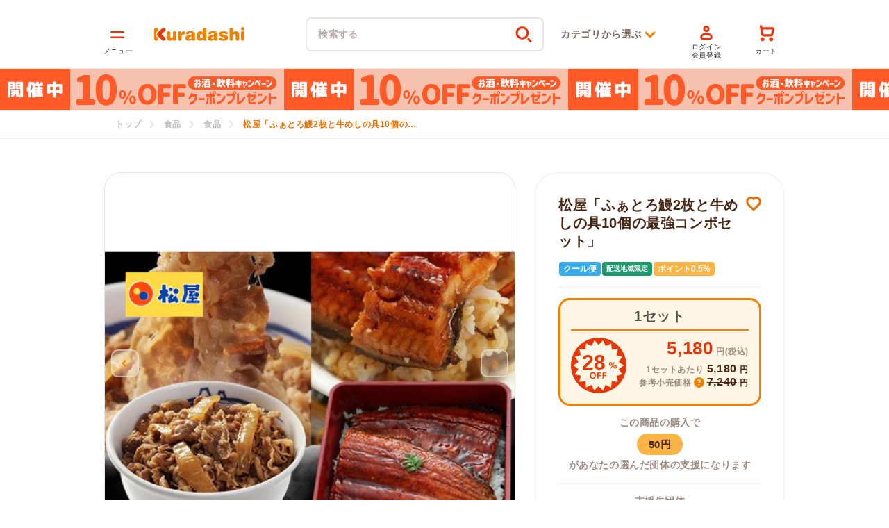

--- FILE ---
content_type: text/html; charset=utf-8
request_url: https://kuradashi.jp/products/7856112468117
body_size: 58810
content:
<!doctype html>
<html class="no-js" lang="ja">
  <head>

<meta charset="utf-8">
    <meta content="IE=edge" http-equiv="X-UA-Compatible">
    <meta content="width=device-width,initial-scale=1" name="viewport">
    <meta content="" name="theme-color">
<link rel="canonical" href="https://kuradashi.jp/products/7856112468117"><link rel="apple-touch-icon" sizes="180x180" href="//kuradashi.jp/cdn/shop/t/42/assets/apple-touch-icon.png?v=142399589234378655161658810615">
    <link crossorigin href="https://cdn.shopify.com" rel="preconnect">
    <meta content="upgrade-insecure-requests" http-equiv="Content-Security-Policy"><link rel="icon" type="image/png" href="//kuradashi.jp/cdn/shop/files/favicon.webp?crop=center&height=32&v=1657132657&width=32"><link crossorigin href="https://fonts.shopifycdn.com" rel="preconnect"><title>松屋「ふぁとろ鰻2枚と牛めしの具10個の最強コンボセット」のお得通販｜Kuradashi(クラダシ)でフードロス・食品ロス削減！</title>
    <script type="text/javascript" defer src="https://yappli.io/v1/sdk.js"></script><meta name="description" content="Kuradashiは、楽しいお買い物で、みんなトクするソーシャルグッドマーケットです。フードロス削減を目指し、フードロスになる可能性のある商品をおトクに販売。売り上げの一部は社会貢献活動の支援に充てられます。">
<meta property="og:site_name" content="Kuradashi">
<meta property="og:url" content="https://kuradashi.jp/products/7856112468117">

  <meta property="og:title" content="松屋「ふぁとろ鰻2枚と牛めしの具10個の最強コンボセット」">

<meta property="og:type" content="product">
<meta property="og:description" content="Kuradashiは、楽しいお買い物で、みんなトクするソーシャルグッドマーケットです。フードロス削減を目指し、フードロスになる可能性のある商品をおトクに販売。売り上げの一部は社会貢献活動の支援に充てられます。"><meta property="og:image" content="http://kuradashi.jp/cdn/shop/products/main01_be02dd49-a582-40d6-9122-aea5f1f6d0cb.jpg?v=1679016343">
  <meta property="og:image:secure_url" content="https://kuradashi.jp/cdn/shop/products/main01_be02dd49-a582-40d6-9122-aea5f1f6d0cb.jpg?v=1679016343">
  <meta property="og:image:width" content="610">
  <meta property="og:image:height" content="375"><meta property="og:price:amount" content="5,180">
  <meta property="og:price:currency" content="JPY"><meta name="twitter:site" content="@kuradashi_jp"><meta name="twitter:card" content="summary_large_image">

  <meta name="twitter:title" content="松屋「ふぁとろ鰻2枚と牛めしの具10個の最強コンボセット」">

<meta name="twitter:description" content="Kuradashiは、楽しいお買い物で、みんなトクするソーシャルグッドマーケットです。フードロス削減を目指し、フードロスになる可能性のある商品をおトクに販売。売り上げの一部は社会貢献活動の支援に充てられます。">


      <script src="https://js.sentry-cdn.com/8208c82a8977419eba106885d786726e.min.js" crossorigin="anonymous" defer></script>
      <script src="//kuradashi.jp/cdn/shop/t/42/assets/sentry.js?v=39037344558328049011751437424" defer></script>
      
<script src="https://ajax.googleapis.com/ajax/libs/jquery/3.5.1/jquery.min.js" defer></script>
    <script src="//kuradashi.jp/cdn/shop/t/42/assets/global.js?v=149602167369698546151751437411" defer></script>
    <script>
      
      

      const variant_id_premium_product = 42266242187413;
      const premium_product_selling_plan = 987791509;
      const loginLink = "/account/login";
      const registerLink = "/account/register";

      const supportGroupText = "支援先団体";
      const supportAmountText = "支援金額";
    </script>

    
    <script src="//kuradashi.jp/cdn/shop/t/42/assets/swiper-bundle.min.js?v=128225346319268959411657129364" defer></script>
    
    <script defer src="https://cdnjs.cloudflare.com/ajax/libs/slick-carousel/1.9.0/slick.min.js"></script>
    
    <script
      defer
      src="https://cdnjs.cloudflare.com/ajax/libs/remodal/1.0.5/remodal.min.js"
      type="text/javascript"
    ></script>
    <script>window.performance && window.performance.mark && window.performance.mark('shopify.content_for_header.start');</script><meta name="google-site-verification" content="ncez47_fG3tUuO_QEQG06M6dSB0IIWw-qHAOexb-alk">
<meta id="shopify-digital-wallet" name="shopify-digital-wallet" content="/59918352533/digital_wallets/dialog">
<meta name="shopify-checkout-api-token" content="c338f0079fac1f44c01bf8e049f5942b">
<link rel="alternate" type="application/json+oembed" href="https://kuradashi.jp/products/7856112468117.oembed">
<script async="async" src="/checkouts/internal/preloads.js?locale=ja-JP"></script>
<link rel="preconnect" href="https://shop.app" crossorigin="anonymous">
<script async="async" src="https://shop.app/checkouts/internal/preloads.js?locale=ja-JP&shop_id=59918352533" crossorigin="anonymous"></script>
<script id="shopify-features" type="application/json">{"accessToken":"c338f0079fac1f44c01bf8e049f5942b","betas":["rich-media-storefront-analytics"],"domain":"kuradashi.jp","predictiveSearch":false,"shopId":59918352533,"locale":"ja"}</script>
<script>var Shopify = Shopify || {};
Shopify.shop = "kuradashi-jp.myshopify.com";
Shopify.locale = "ja";
Shopify.currency = {"active":"JPY","rate":"1.0"};
Shopify.country = "JP";
Shopify.theme = {"name":"shopify-theme-kuradashi\/main","id":130735374485,"schema_name":"Dawn","schema_version":"2.4.0","theme_store_id":null,"role":"main"};
Shopify.theme.handle = "null";
Shopify.theme.style = {"id":null,"handle":null};
Shopify.cdnHost = "kuradashi.jp/cdn";
Shopify.routes = Shopify.routes || {};
Shopify.routes.root = "/";</script>
<script type="module">!function(o){(o.Shopify=o.Shopify||{}).modules=!0}(window);</script>
<script>!function(o){function n(){var o=[];function n(){o.push(Array.prototype.slice.apply(arguments))}return n.q=o,n}var t=o.Shopify=o.Shopify||{};t.loadFeatures=n(),t.autoloadFeatures=n()}(window);</script>
<script>
  window.ShopifyPay = window.ShopifyPay || {};
  window.ShopifyPay.apiHost = "shop.app\/pay";
  window.ShopifyPay.redirectState = null;
</script>
<script id="shop-js-analytics" type="application/json">{"pageType":"product"}</script>
<script defer="defer" async type="module" src="//kuradashi.jp/cdn/shopifycloud/shop-js/modules/v2/client.init-shop-cart-sync_0MstufBG.ja.esm.js"></script>
<script defer="defer" async type="module" src="//kuradashi.jp/cdn/shopifycloud/shop-js/modules/v2/chunk.common_jll-23Z1.esm.js"></script>
<script defer="defer" async type="module" src="//kuradashi.jp/cdn/shopifycloud/shop-js/modules/v2/chunk.modal_HXih6-AF.esm.js"></script>
<script type="module">
  await import("//kuradashi.jp/cdn/shopifycloud/shop-js/modules/v2/client.init-shop-cart-sync_0MstufBG.ja.esm.js");
await import("//kuradashi.jp/cdn/shopifycloud/shop-js/modules/v2/chunk.common_jll-23Z1.esm.js");
await import("//kuradashi.jp/cdn/shopifycloud/shop-js/modules/v2/chunk.modal_HXih6-AF.esm.js");

  window.Shopify.SignInWithShop?.initShopCartSync?.({"fedCMEnabled":true,"windoidEnabled":true});

</script>
<script>
  window.Shopify = window.Shopify || {};
  if (!window.Shopify.featureAssets) window.Shopify.featureAssets = {};
  window.Shopify.featureAssets['shop-js'] = {"shop-cart-sync":["modules/v2/client.shop-cart-sync_DN7iwvRY.ja.esm.js","modules/v2/chunk.common_jll-23Z1.esm.js","modules/v2/chunk.modal_HXih6-AF.esm.js"],"init-fed-cm":["modules/v2/client.init-fed-cm_DmZOWWut.ja.esm.js","modules/v2/chunk.common_jll-23Z1.esm.js","modules/v2/chunk.modal_HXih6-AF.esm.js"],"shop-cash-offers":["modules/v2/client.shop-cash-offers_HFfvn_Gz.ja.esm.js","modules/v2/chunk.common_jll-23Z1.esm.js","modules/v2/chunk.modal_HXih6-AF.esm.js"],"shop-login-button":["modules/v2/client.shop-login-button_BVN3pvk0.ja.esm.js","modules/v2/chunk.common_jll-23Z1.esm.js","modules/v2/chunk.modal_HXih6-AF.esm.js"],"pay-button":["modules/v2/client.pay-button_CyS_4GVi.ja.esm.js","modules/v2/chunk.common_jll-23Z1.esm.js","modules/v2/chunk.modal_HXih6-AF.esm.js"],"shop-button":["modules/v2/client.shop-button_zh22db91.ja.esm.js","modules/v2/chunk.common_jll-23Z1.esm.js","modules/v2/chunk.modal_HXih6-AF.esm.js"],"avatar":["modules/v2/client.avatar_BTnouDA3.ja.esm.js"],"init-windoid":["modules/v2/client.init-windoid_BlVJIuJ5.ja.esm.js","modules/v2/chunk.common_jll-23Z1.esm.js","modules/v2/chunk.modal_HXih6-AF.esm.js"],"init-shop-for-new-customer-accounts":["modules/v2/client.init-shop-for-new-customer-accounts_BqzwtUK7.ja.esm.js","modules/v2/client.shop-login-button_BVN3pvk0.ja.esm.js","modules/v2/chunk.common_jll-23Z1.esm.js","modules/v2/chunk.modal_HXih6-AF.esm.js"],"init-shop-email-lookup-coordinator":["modules/v2/client.init-shop-email-lookup-coordinator_DKDv3hKi.ja.esm.js","modules/v2/chunk.common_jll-23Z1.esm.js","modules/v2/chunk.modal_HXih6-AF.esm.js"],"init-shop-cart-sync":["modules/v2/client.init-shop-cart-sync_0MstufBG.ja.esm.js","modules/v2/chunk.common_jll-23Z1.esm.js","modules/v2/chunk.modal_HXih6-AF.esm.js"],"shop-toast-manager":["modules/v2/client.shop-toast-manager_BkVvTGW3.ja.esm.js","modules/v2/chunk.common_jll-23Z1.esm.js","modules/v2/chunk.modal_HXih6-AF.esm.js"],"init-customer-accounts":["modules/v2/client.init-customer-accounts_CZbUHFPX.ja.esm.js","modules/v2/client.shop-login-button_BVN3pvk0.ja.esm.js","modules/v2/chunk.common_jll-23Z1.esm.js","modules/v2/chunk.modal_HXih6-AF.esm.js"],"init-customer-accounts-sign-up":["modules/v2/client.init-customer-accounts-sign-up_C0QA8nCd.ja.esm.js","modules/v2/client.shop-login-button_BVN3pvk0.ja.esm.js","modules/v2/chunk.common_jll-23Z1.esm.js","modules/v2/chunk.modal_HXih6-AF.esm.js"],"shop-follow-button":["modules/v2/client.shop-follow-button_CSkbpFfm.ja.esm.js","modules/v2/chunk.common_jll-23Z1.esm.js","modules/v2/chunk.modal_HXih6-AF.esm.js"],"checkout-modal":["modules/v2/client.checkout-modal_rYdHFJTE.ja.esm.js","modules/v2/chunk.common_jll-23Z1.esm.js","modules/v2/chunk.modal_HXih6-AF.esm.js"],"shop-login":["modules/v2/client.shop-login_DeXIozZF.ja.esm.js","modules/v2/chunk.common_jll-23Z1.esm.js","modules/v2/chunk.modal_HXih6-AF.esm.js"],"lead-capture":["modules/v2/client.lead-capture_DGEoeVgo.ja.esm.js","modules/v2/chunk.common_jll-23Z1.esm.js","modules/v2/chunk.modal_HXih6-AF.esm.js"],"payment-terms":["modules/v2/client.payment-terms_BXPcfuME.ja.esm.js","modules/v2/chunk.common_jll-23Z1.esm.js","modules/v2/chunk.modal_HXih6-AF.esm.js"]};
</script>
<script>(function() {
  var isLoaded = false;
  function asyncLoad() {
    if (isLoaded) return;
    isLoaded = true;
    var urls = ["https:\/\/subscription-script2-pr.firebaseapp.com\/script.js?shop=kuradashi-jp.myshopify.com","https:\/\/d1jf9jg4xqwtsf.cloudfront.net\/order-status.js?shop=kuradashi-jp.myshopify.com","https:\/\/cax.channel.io\/shopify\/plugins\/788f46c4-3127-4e4d-8055-cbaf986e26a7.js?shop=kuradashi-jp.myshopify.com"];
    for (var i = 0; i < urls.length; i++) {
      var s = document.createElement('script');
      s.type = 'text/javascript';
      s.async = true;
      s.src = urls[i];
      var x = document.getElementsByTagName('script')[0];
      x.parentNode.insertBefore(s, x);
    }
  };
  if(window.attachEvent) {
    window.attachEvent('onload', asyncLoad);
  } else {
    window.addEventListener('load', asyncLoad, false);
  }
})();</script>
<script id="__st">var __st={"a":59918352533,"offset":32400,"reqid":"cea89553-dba2-4b2c-9fdc-8cede132977f-1769230777","pageurl":"kuradashi.jp\/products\/7856112468117","u":"d1cb14cf5063","p":"product","rtyp":"product","rid":7856112468117};</script>
<script>window.ShopifyPaypalV4VisibilityTracking = true;</script>
<script id="captcha-bootstrap">!function(){'use strict';const t='contact',e='account',n='new_comment',o=[[t,t],['blogs',n],['comments',n],[t,'customer']],c=[[e,'customer_login'],[e,'guest_login'],[e,'recover_customer_password'],[e,'create_customer']],r=t=>t.map((([t,e])=>`form[action*='/${t}']:not([data-nocaptcha='true']) input[name='form_type'][value='${e}']`)).join(','),a=t=>()=>t?[...document.querySelectorAll(t)].map((t=>t.form)):[];function s(){const t=[...o],e=r(t);return a(e)}const i='password',u='form_key',d=['recaptcha-v3-token','g-recaptcha-response','h-captcha-response',i],f=()=>{try{return window.sessionStorage}catch{return}},m='__shopify_v',_=t=>t.elements[u];function p(t,e,n=!1){try{const o=window.sessionStorage,c=JSON.parse(o.getItem(e)),{data:r}=function(t){const{data:e,action:n}=t;return t[m]||n?{data:e,action:n}:{data:t,action:n}}(c);for(const[e,n]of Object.entries(r))t.elements[e]&&(t.elements[e].value=n);n&&o.removeItem(e)}catch(o){console.error('form repopulation failed',{error:o})}}const l='form_type',E='cptcha';function T(t){t.dataset[E]=!0}const w=window,h=w.document,L='Shopify',v='ce_forms',y='captcha';let A=!1;((t,e)=>{const n=(g='f06e6c50-85a8-45c8-87d0-21a2b65856fe',I='https://cdn.shopify.com/shopifycloud/storefront-forms-hcaptcha/ce_storefront_forms_captcha_hcaptcha.v1.5.2.iife.js',D={infoText:'hCaptchaによる保護',privacyText:'プライバシー',termsText:'利用規約'},(t,e,n)=>{const o=w[L][v],c=o.bindForm;if(c)return c(t,g,e,D).then(n);var r;o.q.push([[t,g,e,D],n]),r=I,A||(h.body.append(Object.assign(h.createElement('script'),{id:'captcha-provider',async:!0,src:r})),A=!0)});var g,I,D;w[L]=w[L]||{},w[L][v]=w[L][v]||{},w[L][v].q=[],w[L][y]=w[L][y]||{},w[L][y].protect=function(t,e){n(t,void 0,e),T(t)},Object.freeze(w[L][y]),function(t,e,n,w,h,L){const[v,y,A,g]=function(t,e,n){const i=e?o:[],u=t?c:[],d=[...i,...u],f=r(d),m=r(i),_=r(d.filter((([t,e])=>n.includes(e))));return[a(f),a(m),a(_),s()]}(w,h,L),I=t=>{const e=t.target;return e instanceof HTMLFormElement?e:e&&e.form},D=t=>v().includes(t);t.addEventListener('submit',(t=>{const e=I(t);if(!e)return;const n=D(e)&&!e.dataset.hcaptchaBound&&!e.dataset.recaptchaBound,o=_(e),c=g().includes(e)&&(!o||!o.value);(n||c)&&t.preventDefault(),c&&!n&&(function(t){try{if(!f())return;!function(t){const e=f();if(!e)return;const n=_(t);if(!n)return;const o=n.value;o&&e.removeItem(o)}(t);const e=Array.from(Array(32),(()=>Math.random().toString(36)[2])).join('');!function(t,e){_(t)||t.append(Object.assign(document.createElement('input'),{type:'hidden',name:u})),t.elements[u].value=e}(t,e),function(t,e){const n=f();if(!n)return;const o=[...t.querySelectorAll(`input[type='${i}']`)].map((({name:t})=>t)),c=[...d,...o],r={};for(const[a,s]of new FormData(t).entries())c.includes(a)||(r[a]=s);n.setItem(e,JSON.stringify({[m]:1,action:t.action,data:r}))}(t,e)}catch(e){console.error('failed to persist form',e)}}(e),e.submit())}));const S=(t,e)=>{t&&!t.dataset[E]&&(n(t,e.some((e=>e===t))),T(t))};for(const o of['focusin','change'])t.addEventListener(o,(t=>{const e=I(t);D(e)&&S(e,y())}));const B=e.get('form_key'),M=e.get(l),P=B&&M;t.addEventListener('DOMContentLoaded',(()=>{const t=y();if(P)for(const e of t)e.elements[l].value===M&&p(e,B);[...new Set([...A(),...v().filter((t=>'true'===t.dataset.shopifyCaptcha))])].forEach((e=>S(e,t)))}))}(h,new URLSearchParams(w.location.search),n,t,e,['guest_login'])})(!0,!0)}();</script>
<script integrity="sha256-4kQ18oKyAcykRKYeNunJcIwy7WH5gtpwJnB7kiuLZ1E=" data-source-attribution="shopify.loadfeatures" defer="defer" src="//kuradashi.jp/cdn/shopifycloud/storefront/assets/storefront/load_feature-a0a9edcb.js" crossorigin="anonymous"></script>
<script crossorigin="anonymous" defer="defer" src="//kuradashi.jp/cdn/shopifycloud/storefront/assets/shopify_pay/storefront-65b4c6d7.js?v=20250812"></script>
<script data-source-attribution="shopify.dynamic_checkout.dynamic.init">var Shopify=Shopify||{};Shopify.PaymentButton=Shopify.PaymentButton||{isStorefrontPortableWallets:!0,init:function(){window.Shopify.PaymentButton.init=function(){};var t=document.createElement("script");t.src="https://kuradashi.jp/cdn/shopifycloud/portable-wallets/latest/portable-wallets.ja.js",t.type="module",document.head.appendChild(t)}};
</script>
<script data-source-attribution="shopify.dynamic_checkout.buyer_consent">
  function portableWalletsHideBuyerConsent(e){var t=document.getElementById("shopify-buyer-consent"),n=document.getElementById("shopify-subscription-policy-button");t&&n&&(t.classList.add("hidden"),t.setAttribute("aria-hidden","true"),n.removeEventListener("click",e))}function portableWalletsShowBuyerConsent(e){var t=document.getElementById("shopify-buyer-consent"),n=document.getElementById("shopify-subscription-policy-button");t&&n&&(t.classList.remove("hidden"),t.removeAttribute("aria-hidden"),n.addEventListener("click",e))}window.Shopify?.PaymentButton&&(window.Shopify.PaymentButton.hideBuyerConsent=portableWalletsHideBuyerConsent,window.Shopify.PaymentButton.showBuyerConsent=portableWalletsShowBuyerConsent);
</script>
<script data-source-attribution="shopify.dynamic_checkout.cart.bootstrap">document.addEventListener("DOMContentLoaded",(function(){function t(){return document.querySelector("shopify-accelerated-checkout-cart, shopify-accelerated-checkout")}if(t())Shopify.PaymentButton.init();else{new MutationObserver((function(e,n){t()&&(Shopify.PaymentButton.init(),n.disconnect())})).observe(document.body,{childList:!0,subtree:!0})}}));
</script>
<link id="shopify-accelerated-checkout-styles" rel="stylesheet" media="screen" href="https://kuradashi.jp/cdn/shopifycloud/portable-wallets/latest/accelerated-checkout-backwards-compat.css" crossorigin="anonymous">
<style id="shopify-accelerated-checkout-cart">
        #shopify-buyer-consent {
  margin-top: 1em;
  display: inline-block;
  width: 100%;
}

#shopify-buyer-consent.hidden {
  display: none;
}

#shopify-subscription-policy-button {
  background: none;
  border: none;
  padding: 0;
  text-decoration: underline;
  font-size: inherit;
  cursor: pointer;
}

#shopify-subscription-policy-button::before {
  box-shadow: none;
}

      </style>

<script>window.performance && window.performance.mark && window.performance.mark('shopify.content_for_header.end');</script>
    <script src="//kuradashi.jp/cdn/shop/t/42/assets/jquery.zip2addr.js?v=6517911524709069701654745033" defer></script>
    <script src="//kuradashi.jp/cdn/shop/t/42/assets/theme.js?v=49903524753481652201756107395" defer></script><link rel="preload" href="//kuradashi.jp/cdn/shop/t/42/assets/theme-no-font.css?v=128571338097782964721750655179" as="style">
      <link rel="preload" href="//kuradashi.jp/cdn/shop/t/42/assets/base-no-font.css?v=150667070293187193141736827313" as="style">
      <link rel="preload" href="//kuradashi.jp/cdn/shop/t/42/assets/main-no-font.css?v=53808158794847512151759982484" as="style">
      <link rel="preload" href="//kuradashi.jp/cdn/shop/t/42/assets/header-no-font.css?v=58284635614356153701713929105" as="style">
      <link rel="stylesheet" href="//kuradashi.jp/cdn/shop/t/42/assets/theme-no-font.css?v=128571338097782964721750655179">
      <link rel="stylesheet" href="//kuradashi.jp/cdn/shop/t/42/assets/base-no-font.css?v=150667070293187193141736827313"><script defer src="//kuradashi.jp/cdn/shop/t/42/assets/utm_campaign.js?v=25422151817365328131751437428"></script>

    <style>
      :root {
        --font-body-scale: 1.0;
        --font-heading-scale: 1.0;
        --color-base-text: 26, 27, 24;
        --color-base-background-1: 255, 255, 255;
        --color-base-background-2: 243, 243, 243;
        --color-base-solid-button-labels: 255, 255, 255;
        --color-base-outline-button-labels: 240, 130, 0;
        --color-base-accent-1: 226, 33, 32;
        --color-base-accent-2: 157, 87, 44;
        --payment-terms-background-color: #FFFFFF;

        --gradient-base-background-1: #FFFFFF;
        --gradient-base-background-2: #F3F3F3;
        --gradient-base-accent-1: #e22120;
        --gradient-base-accent-2: #9D572C;

        --page-width: 160rem;
        --page-width-margin: 2rem;
      }
    </style><link rel="preload" as="font" href="//kuradashi.jp/cdn/fonts/assistant/assistant_n4.9120912a469cad1cc292572851508ca49d12e768.woff2" type="font/woff2" crossorigin><link rel="preload" as="font" href="//kuradashi.jp/cdn/fonts/assistant/assistant_n4.9120912a469cad1cc292572851508ca49d12e768.woff2" type="font/woff2" crossorigin><link href="//kuradashi.jp/cdn/shop/t/42/assets/swiper-bundle.min.css?v=167852470707677401941657129366" media="print" onload="this.media='all'" rel="stylesheet">
    
    <link
      href="https://cdn.jsdelivr.net/npm/slick-carousel@1.8.1/slick/slick.min.css"
      media="print"
      onload="this.media='all'"
      rel="stylesheet"
    >
    <noscript
      ><link
        href="https://cdn.jsdelivr.net/npm/slick-carousel@1.8.1/slick/slick.min.css"
        rel="stylesheet"
        type="text/css"
    ></noscript>
    
    <link
      href="https://cdnjs.cloudflare.com/ajax/libs/remodal/1.0.5/remodal.min.css"
      media="print"
      onload="this.media='all'"
      rel="stylesheet"
    >
    <noscript>
      <link
        href="https://cdnjs.cloudflare.com/ajax/libs/remodal/1.0.5/remodal.min.css"
        rel="stylesheet"
        type="text/css"
      >
    </noscript>
    <link
      href="https://cdnjs.cloudflare.com/ajax/libs/remodal/1.0.5/remodal-default-theme.min.css"
      media="print"
      onload="this.media='all'"
      rel="stylesheet"
    >
    <noscript>
      <link
        href="https://cdnjs.cloudflare.com/ajax/libs/remodal/1.0.5/remodal-default-theme.min.css"
        rel="stylesheet"
        type="text/css"
      >
    </noscript><link rel="stylesheet" href="//kuradashi.jp/cdn/shop/t/42/assets/main-no-font.css?v=53808158794847512151759982484"><link rel="preload" href="//kuradashi.jp/cdn/shop/t/42/assets/section-main-product-no-font.css?v=105998650402557327271750655178" as="style">
        <link rel="preload" href="//kuradashi.jp/cdn/shop/t/42/assets/main-product.css?v=154459340028046892261704849593" as="style">
        <link rel="preload" href="//kuradashi.jp/cdn/shop/t/42/assets/page-brand-theme-default-no-font.css?v=118648591149694560711716172398" as="style"><link href="//kuradashi.jp/cdn/shop/products/main01_be02dd49-a582-40d6-9122-aea5f1f6d0cb.jpg?v=1679016343&width=576" as="image" rel="preload">


  <!-- BEGIN app block: shopify://apps/anygift/blocks/app-embed/3155ad86-5ab9-4640-9764-ae5500262016 --><script async src="https://d1jf9jg4xqwtsf.cloudfront.net/online-store.js"></script>


<!-- END app block --><!-- BEGIN app block: shopify://apps/pagefly-page-builder/blocks/app-embed/83e179f7-59a0-4589-8c66-c0dddf959200 -->

<!-- BEGIN app snippet: pagefly-cro-ab-testing-main -->







<script>
  ;(function () {
    const url = new URL(window.location)
    const viewParam = url.searchParams.get('view')
    if (viewParam && viewParam.includes('variant-pf-')) {
      url.searchParams.set('pf_v', viewParam)
      url.searchParams.delete('view')
      window.history.replaceState({}, '', url)
    }
  })()
</script>



<script type='module'>
  
  window.PAGEFLY_CRO = window.PAGEFLY_CRO || {}

  window.PAGEFLY_CRO['data_debug'] = {
    original_template_suffix: "all_products",
    allow_ab_test: false,
    ab_test_start_time: 0,
    ab_test_end_time: 0,
    today_date_time: 1769230778000,
  }
  window.PAGEFLY_CRO['GA4'] = { enabled: false}
</script>

<!-- END app snippet -->








  <script src='https://cdn.shopify.com/extensions/019bb4f9-aed6-78a3-be91-e9d44663e6bf/pagefly-page-builder-215/assets/pagefly-helper.js' defer='defer'></script>

  <script src='https://cdn.shopify.com/extensions/019bb4f9-aed6-78a3-be91-e9d44663e6bf/pagefly-page-builder-215/assets/pagefly-general-helper.js' defer='defer'></script>

  <script src='https://cdn.shopify.com/extensions/019bb4f9-aed6-78a3-be91-e9d44663e6bf/pagefly-page-builder-215/assets/pagefly-snap-slider.js' defer='defer'></script>

  <script src='https://cdn.shopify.com/extensions/019bb4f9-aed6-78a3-be91-e9d44663e6bf/pagefly-page-builder-215/assets/pagefly-slideshow-v3.js' defer='defer'></script>

  <script src='https://cdn.shopify.com/extensions/019bb4f9-aed6-78a3-be91-e9d44663e6bf/pagefly-page-builder-215/assets/pagefly-slideshow-v4.js' defer='defer'></script>

  <script src='https://cdn.shopify.com/extensions/019bb4f9-aed6-78a3-be91-e9d44663e6bf/pagefly-page-builder-215/assets/pagefly-glider.js' defer='defer'></script>

  <script src='https://cdn.shopify.com/extensions/019bb4f9-aed6-78a3-be91-e9d44663e6bf/pagefly-page-builder-215/assets/pagefly-slideshow-v1-v2.js' defer='defer'></script>

  <script src='https://cdn.shopify.com/extensions/019bb4f9-aed6-78a3-be91-e9d44663e6bf/pagefly-page-builder-215/assets/pagefly-product-media.js' defer='defer'></script>

  <script src='https://cdn.shopify.com/extensions/019bb4f9-aed6-78a3-be91-e9d44663e6bf/pagefly-page-builder-215/assets/pagefly-product.js' defer='defer'></script>


<script id='pagefly-helper-data' type='application/json'>
  {
    "page_optimization": {
      "assets_prefetching": false
    },
    "elements_asset_mapper": {
      "Accordion": "https://cdn.shopify.com/extensions/019bb4f9-aed6-78a3-be91-e9d44663e6bf/pagefly-page-builder-215/assets/pagefly-accordion.js",
      "Accordion3": "https://cdn.shopify.com/extensions/019bb4f9-aed6-78a3-be91-e9d44663e6bf/pagefly-page-builder-215/assets/pagefly-accordion3.js",
      "CountDown": "https://cdn.shopify.com/extensions/019bb4f9-aed6-78a3-be91-e9d44663e6bf/pagefly-page-builder-215/assets/pagefly-countdown.js",
      "GMap1": "https://cdn.shopify.com/extensions/019bb4f9-aed6-78a3-be91-e9d44663e6bf/pagefly-page-builder-215/assets/pagefly-gmap.js",
      "GMap2": "https://cdn.shopify.com/extensions/019bb4f9-aed6-78a3-be91-e9d44663e6bf/pagefly-page-builder-215/assets/pagefly-gmap.js",
      "GMapBasicV2": "https://cdn.shopify.com/extensions/019bb4f9-aed6-78a3-be91-e9d44663e6bf/pagefly-page-builder-215/assets/pagefly-gmap.js",
      "GMapAdvancedV2": "https://cdn.shopify.com/extensions/019bb4f9-aed6-78a3-be91-e9d44663e6bf/pagefly-page-builder-215/assets/pagefly-gmap.js",
      "HTML.Video": "https://cdn.shopify.com/extensions/019bb4f9-aed6-78a3-be91-e9d44663e6bf/pagefly-page-builder-215/assets/pagefly-htmlvideo.js",
      "HTML.Video2": "https://cdn.shopify.com/extensions/019bb4f9-aed6-78a3-be91-e9d44663e6bf/pagefly-page-builder-215/assets/pagefly-htmlvideo2.js",
      "HTML.Video3": "https://cdn.shopify.com/extensions/019bb4f9-aed6-78a3-be91-e9d44663e6bf/pagefly-page-builder-215/assets/pagefly-htmlvideo2.js",
      "BackgroundVideo": "https://cdn.shopify.com/extensions/019bb4f9-aed6-78a3-be91-e9d44663e6bf/pagefly-page-builder-215/assets/pagefly-htmlvideo2.js",
      "Instagram": "https://cdn.shopify.com/extensions/019bb4f9-aed6-78a3-be91-e9d44663e6bf/pagefly-page-builder-215/assets/pagefly-instagram.js",
      "Instagram2": "https://cdn.shopify.com/extensions/019bb4f9-aed6-78a3-be91-e9d44663e6bf/pagefly-page-builder-215/assets/pagefly-instagram.js",
      "Insta3": "https://cdn.shopify.com/extensions/019bb4f9-aed6-78a3-be91-e9d44663e6bf/pagefly-page-builder-215/assets/pagefly-instagram3.js",
      "Tabs": "https://cdn.shopify.com/extensions/019bb4f9-aed6-78a3-be91-e9d44663e6bf/pagefly-page-builder-215/assets/pagefly-tab.js",
      "Tabs3": "https://cdn.shopify.com/extensions/019bb4f9-aed6-78a3-be91-e9d44663e6bf/pagefly-page-builder-215/assets/pagefly-tab3.js",
      "ProductBox": "https://cdn.shopify.com/extensions/019bb4f9-aed6-78a3-be91-e9d44663e6bf/pagefly-page-builder-215/assets/pagefly-cart.js",
      "FBPageBox2": "https://cdn.shopify.com/extensions/019bb4f9-aed6-78a3-be91-e9d44663e6bf/pagefly-page-builder-215/assets/pagefly-facebook.js",
      "FBLikeButton2": "https://cdn.shopify.com/extensions/019bb4f9-aed6-78a3-be91-e9d44663e6bf/pagefly-page-builder-215/assets/pagefly-facebook.js",
      "TwitterFeed2": "https://cdn.shopify.com/extensions/019bb4f9-aed6-78a3-be91-e9d44663e6bf/pagefly-page-builder-215/assets/pagefly-twitter.js",
      "Paragraph4": "https://cdn.shopify.com/extensions/019bb4f9-aed6-78a3-be91-e9d44663e6bf/pagefly-page-builder-215/assets/pagefly-paragraph4.js",

      "AliReviews": "https://cdn.shopify.com/extensions/019bb4f9-aed6-78a3-be91-e9d44663e6bf/pagefly-page-builder-215/assets/pagefly-3rd-elements.js",
      "BackInStock": "https://cdn.shopify.com/extensions/019bb4f9-aed6-78a3-be91-e9d44663e6bf/pagefly-page-builder-215/assets/pagefly-3rd-elements.js",
      "GloboBackInStock": "https://cdn.shopify.com/extensions/019bb4f9-aed6-78a3-be91-e9d44663e6bf/pagefly-page-builder-215/assets/pagefly-3rd-elements.js",
      "GrowaveWishlist": "https://cdn.shopify.com/extensions/019bb4f9-aed6-78a3-be91-e9d44663e6bf/pagefly-page-builder-215/assets/pagefly-3rd-elements.js",
      "InfiniteOptionsShopPad": "https://cdn.shopify.com/extensions/019bb4f9-aed6-78a3-be91-e9d44663e6bf/pagefly-page-builder-215/assets/pagefly-3rd-elements.js",
      "InkybayProductPersonalizer": "https://cdn.shopify.com/extensions/019bb4f9-aed6-78a3-be91-e9d44663e6bf/pagefly-page-builder-215/assets/pagefly-3rd-elements.js",
      "LimeSpot": "https://cdn.shopify.com/extensions/019bb4f9-aed6-78a3-be91-e9d44663e6bf/pagefly-page-builder-215/assets/pagefly-3rd-elements.js",
      "Loox": "https://cdn.shopify.com/extensions/019bb4f9-aed6-78a3-be91-e9d44663e6bf/pagefly-page-builder-215/assets/pagefly-3rd-elements.js",
      "Opinew": "https://cdn.shopify.com/extensions/019bb4f9-aed6-78a3-be91-e9d44663e6bf/pagefly-page-builder-215/assets/pagefly-3rd-elements.js",
      "Powr": "https://cdn.shopify.com/extensions/019bb4f9-aed6-78a3-be91-e9d44663e6bf/pagefly-page-builder-215/assets/pagefly-3rd-elements.js",
      "ProductReviews": "https://cdn.shopify.com/extensions/019bb4f9-aed6-78a3-be91-e9d44663e6bf/pagefly-page-builder-215/assets/pagefly-3rd-elements.js",
      "PushOwl": "https://cdn.shopify.com/extensions/019bb4f9-aed6-78a3-be91-e9d44663e6bf/pagefly-page-builder-215/assets/pagefly-3rd-elements.js",
      "ReCharge": "https://cdn.shopify.com/extensions/019bb4f9-aed6-78a3-be91-e9d44663e6bf/pagefly-page-builder-215/assets/pagefly-3rd-elements.js",
      "Rivyo": "https://cdn.shopify.com/extensions/019bb4f9-aed6-78a3-be91-e9d44663e6bf/pagefly-page-builder-215/assets/pagefly-3rd-elements.js",
      "TrackingMore": "https://cdn.shopify.com/extensions/019bb4f9-aed6-78a3-be91-e9d44663e6bf/pagefly-page-builder-215/assets/pagefly-3rd-elements.js",
      "Vitals": "https://cdn.shopify.com/extensions/019bb4f9-aed6-78a3-be91-e9d44663e6bf/pagefly-page-builder-215/assets/pagefly-3rd-elements.js",
      "Wiser": "https://cdn.shopify.com/extensions/019bb4f9-aed6-78a3-be91-e9d44663e6bf/pagefly-page-builder-215/assets/pagefly-3rd-elements.js"
    },
    "custom_elements_mapper": {
      "pf-click-action-element": "https://cdn.shopify.com/extensions/019bb4f9-aed6-78a3-be91-e9d44663e6bf/pagefly-page-builder-215/assets/pagefly-click-action-element.js",
      "pf-dialog-element": "https://cdn.shopify.com/extensions/019bb4f9-aed6-78a3-be91-e9d44663e6bf/pagefly-page-builder-215/assets/pagefly-dialog-element.js"
    }
  }
</script>


<!-- END app block --><link href="https://monorail-edge.shopifysvc.com" rel="dns-prefetch">
<script>(function(){if ("sendBeacon" in navigator && "performance" in window) {try {var session_token_from_headers = performance.getEntriesByType('navigation')[0].serverTiming.find(x => x.name == '_s').description;} catch {var session_token_from_headers = undefined;}var session_cookie_matches = document.cookie.match(/_shopify_s=([^;]*)/);var session_token_from_cookie = session_cookie_matches && session_cookie_matches.length === 2 ? session_cookie_matches[1] : "";var session_token = session_token_from_headers || session_token_from_cookie || "";function handle_abandonment_event(e) {var entries = performance.getEntries().filter(function(entry) {return /monorail-edge.shopifysvc.com/.test(entry.name);});if (!window.abandonment_tracked && entries.length === 0) {window.abandonment_tracked = true;var currentMs = Date.now();var navigation_start = performance.timing.navigationStart;var payload = {shop_id: 59918352533,url: window.location.href,navigation_start,duration: currentMs - navigation_start,session_token,page_type: "product"};window.navigator.sendBeacon("https://monorail-edge.shopifysvc.com/v1/produce", JSON.stringify({schema_id: "online_store_buyer_site_abandonment/1.1",payload: payload,metadata: {event_created_at_ms: currentMs,event_sent_at_ms: currentMs}}));}}window.addEventListener('pagehide', handle_abandonment_event);}}());</script>
<script id="web-pixels-manager-setup">(function e(e,d,r,n,o){if(void 0===o&&(o={}),!Boolean(null===(a=null===(i=window.Shopify)||void 0===i?void 0:i.analytics)||void 0===a?void 0:a.replayQueue)){var i,a;window.Shopify=window.Shopify||{};var t=window.Shopify;t.analytics=t.analytics||{};var s=t.analytics;s.replayQueue=[],s.publish=function(e,d,r){return s.replayQueue.push([e,d,r]),!0};try{self.performance.mark("wpm:start")}catch(e){}var l=function(){var e={modern:/Edge?\/(1{2}[4-9]|1[2-9]\d|[2-9]\d{2}|\d{4,})\.\d+(\.\d+|)|Firefox\/(1{2}[4-9]|1[2-9]\d|[2-9]\d{2}|\d{4,})\.\d+(\.\d+|)|Chrom(ium|e)\/(9{2}|\d{3,})\.\d+(\.\d+|)|(Maci|X1{2}).+ Version\/(15\.\d+|(1[6-9]|[2-9]\d|\d{3,})\.\d+)([,.]\d+|)( \(\w+\)|)( Mobile\/\w+|) Safari\/|Chrome.+OPR\/(9{2}|\d{3,})\.\d+\.\d+|(CPU[ +]OS|iPhone[ +]OS|CPU[ +]iPhone|CPU IPhone OS|CPU iPad OS)[ +]+(15[._]\d+|(1[6-9]|[2-9]\d|\d{3,})[._]\d+)([._]\d+|)|Android:?[ /-](13[3-9]|1[4-9]\d|[2-9]\d{2}|\d{4,})(\.\d+|)(\.\d+|)|Android.+Firefox\/(13[5-9]|1[4-9]\d|[2-9]\d{2}|\d{4,})\.\d+(\.\d+|)|Android.+Chrom(ium|e)\/(13[3-9]|1[4-9]\d|[2-9]\d{2}|\d{4,})\.\d+(\.\d+|)|SamsungBrowser\/([2-9]\d|\d{3,})\.\d+/,legacy:/Edge?\/(1[6-9]|[2-9]\d|\d{3,})\.\d+(\.\d+|)|Firefox\/(5[4-9]|[6-9]\d|\d{3,})\.\d+(\.\d+|)|Chrom(ium|e)\/(5[1-9]|[6-9]\d|\d{3,})\.\d+(\.\d+|)([\d.]+$|.*Safari\/(?![\d.]+ Edge\/[\d.]+$))|(Maci|X1{2}).+ Version\/(10\.\d+|(1[1-9]|[2-9]\d|\d{3,})\.\d+)([,.]\d+|)( \(\w+\)|)( Mobile\/\w+|) Safari\/|Chrome.+OPR\/(3[89]|[4-9]\d|\d{3,})\.\d+\.\d+|(CPU[ +]OS|iPhone[ +]OS|CPU[ +]iPhone|CPU IPhone OS|CPU iPad OS)[ +]+(10[._]\d+|(1[1-9]|[2-9]\d|\d{3,})[._]\d+)([._]\d+|)|Android:?[ /-](13[3-9]|1[4-9]\d|[2-9]\d{2}|\d{4,})(\.\d+|)(\.\d+|)|Mobile Safari.+OPR\/([89]\d|\d{3,})\.\d+\.\d+|Android.+Firefox\/(13[5-9]|1[4-9]\d|[2-9]\d{2}|\d{4,})\.\d+(\.\d+|)|Android.+Chrom(ium|e)\/(13[3-9]|1[4-9]\d|[2-9]\d{2}|\d{4,})\.\d+(\.\d+|)|Android.+(UC? ?Browser|UCWEB|U3)[ /]?(15\.([5-9]|\d{2,})|(1[6-9]|[2-9]\d|\d{3,})\.\d+)\.\d+|SamsungBrowser\/(5\.\d+|([6-9]|\d{2,})\.\d+)|Android.+MQ{2}Browser\/(14(\.(9|\d{2,})|)|(1[5-9]|[2-9]\d|\d{3,})(\.\d+|))(\.\d+|)|K[Aa][Ii]OS\/(3\.\d+|([4-9]|\d{2,})\.\d+)(\.\d+|)/},d=e.modern,r=e.legacy,n=navigator.userAgent;return n.match(d)?"modern":n.match(r)?"legacy":"unknown"}(),u="modern"===l?"modern":"legacy",c=(null!=n?n:{modern:"",legacy:""})[u],f=function(e){return[e.baseUrl,"/wpm","/b",e.hashVersion,"modern"===e.buildTarget?"m":"l",".js"].join("")}({baseUrl:d,hashVersion:r,buildTarget:u}),m=function(e){var d=e.version,r=e.bundleTarget,n=e.surface,o=e.pageUrl,i=e.monorailEndpoint;return{emit:function(e){var a=e.status,t=e.errorMsg,s=(new Date).getTime(),l=JSON.stringify({metadata:{event_sent_at_ms:s},events:[{schema_id:"web_pixels_manager_load/3.1",payload:{version:d,bundle_target:r,page_url:o,status:a,surface:n,error_msg:t},metadata:{event_created_at_ms:s}}]});if(!i)return console&&console.warn&&console.warn("[Web Pixels Manager] No Monorail endpoint provided, skipping logging."),!1;try{return self.navigator.sendBeacon.bind(self.navigator)(i,l)}catch(e){}var u=new XMLHttpRequest;try{return u.open("POST",i,!0),u.setRequestHeader("Content-Type","text/plain"),u.send(l),!0}catch(e){return console&&console.warn&&console.warn("[Web Pixels Manager] Got an unhandled error while logging to Monorail."),!1}}}}({version:r,bundleTarget:l,surface:e.surface,pageUrl:self.location.href,monorailEndpoint:e.monorailEndpoint});try{o.browserTarget=l,function(e){var d=e.src,r=e.async,n=void 0===r||r,o=e.onload,i=e.onerror,a=e.sri,t=e.scriptDataAttributes,s=void 0===t?{}:t,l=document.createElement("script"),u=document.querySelector("head"),c=document.querySelector("body");if(l.async=n,l.src=d,a&&(l.integrity=a,l.crossOrigin="anonymous"),s)for(var f in s)if(Object.prototype.hasOwnProperty.call(s,f))try{l.dataset[f]=s[f]}catch(e){}if(o&&l.addEventListener("load",o),i&&l.addEventListener("error",i),u)u.appendChild(l);else{if(!c)throw new Error("Did not find a head or body element to append the script");c.appendChild(l)}}({src:f,async:!0,onload:function(){if(!function(){var e,d;return Boolean(null===(d=null===(e=window.Shopify)||void 0===e?void 0:e.analytics)||void 0===d?void 0:d.initialized)}()){var d=window.webPixelsManager.init(e)||void 0;if(d){var r=window.Shopify.analytics;r.replayQueue.forEach((function(e){var r=e[0],n=e[1],o=e[2];d.publishCustomEvent(r,n,o)})),r.replayQueue=[],r.publish=d.publishCustomEvent,r.visitor=d.visitor,r.initialized=!0}}},onerror:function(){return m.emit({status:"failed",errorMsg:"".concat(f," has failed to load")})},sri:function(e){var d=/^sha384-[A-Za-z0-9+/=]+$/;return"string"==typeof e&&d.test(e)}(c)?c:"",scriptDataAttributes:o}),m.emit({status:"loading"})}catch(e){m.emit({status:"failed",errorMsg:(null==e?void 0:e.message)||"Unknown error"})}}})({shopId: 59918352533,storefrontBaseUrl: "https://kuradashi.jp",extensionsBaseUrl: "https://extensions.shopifycdn.com/cdn/shopifycloud/web-pixels-manager",monorailEndpoint: "https://monorail-edge.shopifysvc.com/unstable/produce_batch",surface: "storefront-renderer",enabledBetaFlags: ["2dca8a86"],webPixelsConfigList: [{"id":"1745354901","configuration":"{\"focusDuration\":\"3\"}","eventPayloadVersion":"v1","runtimeContext":"STRICT","scriptVersion":"5267644d2647fc677b620ee257b1625c","type":"APP","apiClientId":1743893,"privacyPurposes":["ANALYTICS","SALE_OF_DATA"],"dataSharingAdjustments":{"protectedCustomerApprovalScopes":["read_customer_personal_data"]}},{"id":"944668821","configuration":"{\"tagID\":\"2613742023052\"}","eventPayloadVersion":"v1","runtimeContext":"STRICT","scriptVersion":"18031546ee651571ed29edbe71a3550b","type":"APP","apiClientId":3009811,"privacyPurposes":["ANALYTICS","MARKETING","SALE_OF_DATA"],"dataSharingAdjustments":{"protectedCustomerApprovalScopes":["read_customer_address","read_customer_email","read_customer_name","read_customer_personal_data","read_customer_phone"]}},{"id":"930873493","configuration":"{\"pixelCode\":\"CV55PMBC77UELFQFL2TG\"}","eventPayloadVersion":"v1","runtimeContext":"STRICT","scriptVersion":"22e92c2ad45662f435e4801458fb78cc","type":"APP","apiClientId":4383523,"privacyPurposes":["ANALYTICS","MARKETING","SALE_OF_DATA"],"dataSharingAdjustments":{"protectedCustomerApprovalScopes":["read_customer_address","read_customer_email","read_customer_name","read_customer_personal_data","read_customer_phone"]}},{"id":"636813461","configuration":"{\"config\":\"{\\\"google_tag_ids\\\":[\\\"G-LGWXNVDRZF\\\",\\\"AW-656842660\\\",\\\"GT-NCL63HR\\\"],\\\"target_country\\\":\\\"JP\\\",\\\"gtag_events\\\":[{\\\"type\\\":\\\"begin_checkout\\\",\\\"action_label\\\":[\\\"G-LGWXNVDRZF\\\",\\\"AW-656842660\\\/B9BxCN_lst0aEKS_mrkC\\\"]},{\\\"type\\\":\\\"search\\\",\\\"action_label\\\":[\\\"G-LGWXNVDRZF\\\",\\\"AW-656842660\\\/GbaACOvlst0aEKS_mrkC\\\"]},{\\\"type\\\":\\\"view_item\\\",\\\"action_label\\\":[\\\"G-LGWXNVDRZF\\\",\\\"AW-656842660\\\/ajsLCOjlst0aEKS_mrkC\\\",\\\"MC-6EZ08M616J\\\"]},{\\\"type\\\":\\\"purchase\\\",\\\"action_label\\\":[\\\"G-LGWXNVDRZF\\\",\\\"AW-656842660\\\/rg0cCNzlst0aEKS_mrkC\\\",\\\"MC-6EZ08M616J\\\",\\\"AW-656842660\\\/XaDUCLrkmNcBEKS_mrkC\\\",\\\"AW-656842660\\\/zvNXCIi0-dgBEKS_mrkC\\\"]},{\\\"type\\\":\\\"page_view\\\",\\\"action_label\\\":[\\\"G-LGWXNVDRZF\\\",\\\"AW-656842660\\\/DH3fCOXlst0aEKS_mrkC\\\",\\\"MC-6EZ08M616J\\\"]},{\\\"type\\\":\\\"add_payment_info\\\",\\\"action_label\\\":[\\\"G-LGWXNVDRZF\\\",\\\"AW-656842660\\\/l5QCCO7lst0aEKS_mrkC\\\"]},{\\\"type\\\":\\\"add_to_cart\\\",\\\"action_label\\\":[\\\"G-LGWXNVDRZF\\\",\\\"AW-656842660\\\/Fly6COLlst0aEKS_mrkC\\\"]}],\\\"enable_monitoring_mode\\\":false}\"}","eventPayloadVersion":"v1","runtimeContext":"OPEN","scriptVersion":"b2a88bafab3e21179ed38636efcd8a93","type":"APP","apiClientId":1780363,"privacyPurposes":[],"dataSharingAdjustments":{"protectedCustomerApprovalScopes":["read_customer_address","read_customer_email","read_customer_name","read_customer_personal_data","read_customer_phone"]}},{"id":"236683413","configuration":"{\"pixel_id\":\"233704734499484\",\"pixel_type\":\"facebook_pixel\",\"metaapp_system_user_token\":\"-\"}","eventPayloadVersion":"v1","runtimeContext":"OPEN","scriptVersion":"ca16bc87fe92b6042fbaa3acc2fbdaa6","type":"APP","apiClientId":2329312,"privacyPurposes":["ANALYTICS","MARKETING","SALE_OF_DATA"],"dataSharingAdjustments":{"protectedCustomerApprovalScopes":["read_customer_address","read_customer_email","read_customer_name","read_customer_personal_data","read_customer_phone"]}},{"id":"3735701","configuration":"{\"shop\":\"kuradashi-jp.myshopify.com\",\"enabled\":\"true\",\"hmacKey\":\"30aefdfb5abaeede23f6e1375db2c4e4\"}","eventPayloadVersion":"v1","runtimeContext":"STRICT","scriptVersion":"2c55515548089e14f950f8bfd558b4b0","type":"APP","apiClientId":4653451,"privacyPurposes":["ANALYTICS","MARKETING","SALE_OF_DATA"],"dataSharingAdjustments":{"protectedCustomerApprovalScopes":["read_customer_address","read_customer_email","read_customer_name","read_customer_personal_data","read_customer_phone"]}},{"id":"151552149","eventPayloadVersion":"1","runtimeContext":"LAX","scriptVersion":"2","type":"CUSTOM","privacyPurposes":["ANALYTICS","MARKETING","SALE_OF_DATA"],"name":"ad-leap"},{"id":"156074133","eventPayloadVersion":"1","runtimeContext":"LAX","scriptVersion":"114","type":"CUSTOM","privacyPurposes":["ANALYTICS","MARKETING","SALE_OF_DATA"],"name":"GTM"},{"id":"156106901","eventPayloadVersion":"1","runtimeContext":"LAX","scriptVersion":"2","type":"CUSTOM","privacyPurposes":["ANALYTICS","MARKETING","SALE_OF_DATA"],"name":"a8"},{"id":"156139669","eventPayloadVersion":"1","runtimeContext":"LAX","scriptVersion":"2","type":"CUSTOM","privacyPurposes":["ANALYTICS","MARKETING","SALE_OF_DATA"],"name":"Yappli"},{"id":"156172437","eventPayloadVersion":"1","runtimeContext":"LAX","scriptVersion":"1","type":"CUSTOM","privacyPurposes":["ANALYTICS","MARKETING","SALE_OF_DATA"],"name":"ascTrack"},{"id":"156205205","eventPayloadVersion":"1","runtimeContext":"LAX","scriptVersion":"6","type":"CUSTOM","privacyPurposes":["ANALYTICS","MARKETING","SALE_OF_DATA"],"name":"Yahoo"},{"id":"shopify-app-pixel","configuration":"{}","eventPayloadVersion":"v1","runtimeContext":"STRICT","scriptVersion":"0450","apiClientId":"shopify-pixel","type":"APP","privacyPurposes":["ANALYTICS","MARKETING"]},{"id":"shopify-custom-pixel","eventPayloadVersion":"v1","runtimeContext":"LAX","scriptVersion":"0450","apiClientId":"shopify-pixel","type":"CUSTOM","privacyPurposes":["ANALYTICS","MARKETING"]}],isMerchantRequest: false,initData: {"shop":{"name":"Kuradashi","paymentSettings":{"currencyCode":"JPY"},"myshopifyDomain":"kuradashi-jp.myshopify.com","countryCode":"JP","storefrontUrl":"https:\/\/kuradashi.jp"},"customer":null,"cart":null,"checkout":null,"productVariants":[{"price":{"amount":5180.0,"currencyCode":"JPY"},"product":{"title":"松屋「ふぁとろ鰻2枚と牛めしの具10個の最強コンボセット」","vendor":"株式会社松屋フーズ","id":"7856112468117","untranslatedTitle":"松屋「ふぁとろ鰻2枚と牛めしの具10個の最強コンボセット」","url":"\/products\/7856112468117","type":"食品"},"id":"44614549307541","image":{"src":"\/\/kuradashi.jp\/cdn\/shop\/products\/main01_be02dd49-a582-40d6-9122-aea5f1f6d0cb.jpg?v=1679016343"},"sku":"D837INSTANT-f0dea_1","title":"1セット \/ -（賞味期限） \/ -（管理開始）","untranslatedTitle":"1セット \/ -（賞味期限） \/ -（管理開始）"}],"purchasingCompany":null},},"https://kuradashi.jp/cdn","fcfee988w5aeb613cpc8e4bc33m6693e112",{"modern":"","legacy":""},{"shopId":"59918352533","storefrontBaseUrl":"https:\/\/kuradashi.jp","extensionBaseUrl":"https:\/\/extensions.shopifycdn.com\/cdn\/shopifycloud\/web-pixels-manager","surface":"storefront-renderer","enabledBetaFlags":"[\"2dca8a86\"]","isMerchantRequest":"false","hashVersion":"fcfee988w5aeb613cpc8e4bc33m6693e112","publish":"custom","events":"[[\"page_viewed\",{}],[\"product_viewed\",{\"productVariant\":{\"price\":{\"amount\":5180.0,\"currencyCode\":\"JPY\"},\"product\":{\"title\":\"松屋「ふぁとろ鰻2枚と牛めしの具10個の最強コンボセット」\",\"vendor\":\"株式会社松屋フーズ\",\"id\":\"7856112468117\",\"untranslatedTitle\":\"松屋「ふぁとろ鰻2枚と牛めしの具10個の最強コンボセット」\",\"url\":\"\/products\/7856112468117\",\"type\":\"食品\"},\"id\":\"44614549307541\",\"image\":{\"src\":\"\/\/kuradashi.jp\/cdn\/shop\/products\/main01_be02dd49-a582-40d6-9122-aea5f1f6d0cb.jpg?v=1679016343\"},\"sku\":\"D837INSTANT-f0dea_1\",\"title\":\"1セット \/ -（賞味期限） \/ -（管理開始）\",\"untranslatedTitle\":\"1セット \/ -（賞味期限） \/ -（管理開始）\"}}]]"});</script><script>
  window.ShopifyAnalytics = window.ShopifyAnalytics || {};
  window.ShopifyAnalytics.meta = window.ShopifyAnalytics.meta || {};
  window.ShopifyAnalytics.meta.currency = 'JPY';
  var meta = {"product":{"id":7856112468117,"gid":"gid:\/\/shopify\/Product\/7856112468117","vendor":"株式会社松屋フーズ","type":"食品","handle":"7856112468117","variants":[{"id":44614549307541,"price":518000,"name":"松屋「ふぁとろ鰻2枚と牛めしの具10個の最強コンボセット」 - 1セット \/ -（賞味期限） \/ -（管理開始）","public_title":"1セット \/ -（賞味期限） \/ -（管理開始）","sku":"D837INSTANT-f0dea_1"}],"remote":false},"page":{"pageType":"product","resourceType":"product","resourceId":7856112468117,"requestId":"cea89553-dba2-4b2c-9fdc-8cede132977f-1769230777"}};
  for (var attr in meta) {
    window.ShopifyAnalytics.meta[attr] = meta[attr];
  }
</script>
<script class="analytics">
  (function () {
    var customDocumentWrite = function(content) {
      var jquery = null;

      if (window.jQuery) {
        jquery = window.jQuery;
      } else if (window.Checkout && window.Checkout.$) {
        jquery = window.Checkout.$;
      }

      if (jquery) {
        jquery('body').append(content);
      }
    };

    var hasLoggedConversion = function(token) {
      if (token) {
        return document.cookie.indexOf('loggedConversion=' + token) !== -1;
      }
      return false;
    }

    var setCookieIfConversion = function(token) {
      if (token) {
        var twoMonthsFromNow = new Date(Date.now());
        twoMonthsFromNow.setMonth(twoMonthsFromNow.getMonth() + 2);

        document.cookie = 'loggedConversion=' + token + '; expires=' + twoMonthsFromNow;
      }
    }

    var trekkie = window.ShopifyAnalytics.lib = window.trekkie = window.trekkie || [];
    if (trekkie.integrations) {
      return;
    }
    trekkie.methods = [
      'identify',
      'page',
      'ready',
      'track',
      'trackForm',
      'trackLink'
    ];
    trekkie.factory = function(method) {
      return function() {
        var args = Array.prototype.slice.call(arguments);
        args.unshift(method);
        trekkie.push(args);
        return trekkie;
      };
    };
    for (var i = 0; i < trekkie.methods.length; i++) {
      var key = trekkie.methods[i];
      trekkie[key] = trekkie.factory(key);
    }
    trekkie.load = function(config) {
      trekkie.config = config || {};
      trekkie.config.initialDocumentCookie = document.cookie;
      var first = document.getElementsByTagName('script')[0];
      var script = document.createElement('script');
      script.type = 'text/javascript';
      script.onerror = function(e) {
        var scriptFallback = document.createElement('script');
        scriptFallback.type = 'text/javascript';
        scriptFallback.onerror = function(error) {
                var Monorail = {
      produce: function produce(monorailDomain, schemaId, payload) {
        var currentMs = new Date().getTime();
        var event = {
          schema_id: schemaId,
          payload: payload,
          metadata: {
            event_created_at_ms: currentMs,
            event_sent_at_ms: currentMs
          }
        };
        return Monorail.sendRequest("https://" + monorailDomain + "/v1/produce", JSON.stringify(event));
      },
      sendRequest: function sendRequest(endpointUrl, payload) {
        // Try the sendBeacon API
        if (window && window.navigator && typeof window.navigator.sendBeacon === 'function' && typeof window.Blob === 'function' && !Monorail.isIos12()) {
          var blobData = new window.Blob([payload], {
            type: 'text/plain'
          });

          if (window.navigator.sendBeacon(endpointUrl, blobData)) {
            return true;
          } // sendBeacon was not successful

        } // XHR beacon

        var xhr = new XMLHttpRequest();

        try {
          xhr.open('POST', endpointUrl);
          xhr.setRequestHeader('Content-Type', 'text/plain');
          xhr.send(payload);
        } catch (e) {
          console.log(e);
        }

        return false;
      },
      isIos12: function isIos12() {
        return window.navigator.userAgent.lastIndexOf('iPhone; CPU iPhone OS 12_') !== -1 || window.navigator.userAgent.lastIndexOf('iPad; CPU OS 12_') !== -1;
      }
    };
    Monorail.produce('monorail-edge.shopifysvc.com',
      'trekkie_storefront_load_errors/1.1',
      {shop_id: 59918352533,
      theme_id: 130735374485,
      app_name: "storefront",
      context_url: window.location.href,
      source_url: "//kuradashi.jp/cdn/s/trekkie.storefront.8d95595f799fbf7e1d32231b9a28fd43b70c67d3.min.js"});

        };
        scriptFallback.async = true;
        scriptFallback.src = '//kuradashi.jp/cdn/s/trekkie.storefront.8d95595f799fbf7e1d32231b9a28fd43b70c67d3.min.js';
        first.parentNode.insertBefore(scriptFallback, first);
      };
      script.async = true;
      script.src = '//kuradashi.jp/cdn/s/trekkie.storefront.8d95595f799fbf7e1d32231b9a28fd43b70c67d3.min.js';
      first.parentNode.insertBefore(script, first);
    };
    trekkie.load(
      {"Trekkie":{"appName":"storefront","development":false,"defaultAttributes":{"shopId":59918352533,"isMerchantRequest":null,"themeId":130735374485,"themeCityHash":"1487912566820154597","contentLanguage":"ja","currency":"JPY"},"isServerSideCookieWritingEnabled":true,"monorailRegion":"shop_domain","enabledBetaFlags":["65f19447"]},"Session Attribution":{},"S2S":{"facebookCapiEnabled":true,"source":"trekkie-storefront-renderer","apiClientId":580111}}
    );

    var loaded = false;
    trekkie.ready(function() {
      if (loaded) return;
      loaded = true;

      window.ShopifyAnalytics.lib = window.trekkie;

      var originalDocumentWrite = document.write;
      document.write = customDocumentWrite;
      try { window.ShopifyAnalytics.merchantGoogleAnalytics.call(this); } catch(error) {};
      document.write = originalDocumentWrite;

      window.ShopifyAnalytics.lib.page(null,{"pageType":"product","resourceType":"product","resourceId":7856112468117,"requestId":"cea89553-dba2-4b2c-9fdc-8cede132977f-1769230777","shopifyEmitted":true});

      var match = window.location.pathname.match(/checkouts\/(.+)\/(thank_you|post_purchase)/)
      var token = match? match[1]: undefined;
      if (!hasLoggedConversion(token)) {
        setCookieIfConversion(token);
        window.ShopifyAnalytics.lib.track("Viewed Product",{"currency":"JPY","variantId":44614549307541,"productId":7856112468117,"productGid":"gid:\/\/shopify\/Product\/7856112468117","name":"松屋「ふぁとろ鰻2枚と牛めしの具10個の最強コンボセット」 - 1セット \/ -（賞味期限） \/ -（管理開始）","price":"5180","sku":"D837INSTANT-f0dea_1","brand":"株式会社松屋フーズ","variant":"1セット \/ -（賞味期限） \/ -（管理開始）","category":"食品","nonInteraction":true,"remote":false},undefined,undefined,{"shopifyEmitted":true});
      window.ShopifyAnalytics.lib.track("monorail:\/\/trekkie_storefront_viewed_product\/1.1",{"currency":"JPY","variantId":44614549307541,"productId":7856112468117,"productGid":"gid:\/\/shopify\/Product\/7856112468117","name":"松屋「ふぁとろ鰻2枚と牛めしの具10個の最強コンボセット」 - 1セット \/ -（賞味期限） \/ -（管理開始）","price":"5180","sku":"D837INSTANT-f0dea_1","brand":"株式会社松屋フーズ","variant":"1セット \/ -（賞味期限） \/ -（管理開始）","category":"食品","nonInteraction":true,"remote":false,"referer":"https:\/\/kuradashi.jp\/products\/7856112468117"});
      }
    });


        var eventsListenerScript = document.createElement('script');
        eventsListenerScript.async = true;
        eventsListenerScript.src = "//kuradashi.jp/cdn/shopifycloud/storefront/assets/shop_events_listener-3da45d37.js";
        document.getElementsByTagName('head')[0].appendChild(eventsListenerScript);

})();</script>
<script
  defer
  src="https://kuradashi.jp/cdn/shopifycloud/perf-kit/shopify-perf-kit-3.0.4.min.js"
  data-application="storefront-renderer"
  data-shop-id="59918352533"
  data-render-region="gcp-us-central1"
  data-page-type="product"
  data-theme-instance-id="130735374485"
  data-theme-name="Dawn"
  data-theme-version="2.4.0"
  data-monorail-region="shop_domain"
  data-resource-timing-sampling-rate="10"
  data-shs="true"
  data-shs-beacon="true"
  data-shs-export-with-fetch="true"
  data-shs-logs-sample-rate="1"
  data-shs-beacon-endpoint="https://kuradashi.jp/api/collect"
></script>
</head>
  <body id='body' class='gradient'><noscript
      ><iframe
        src="https://www.googletagmanager.com/ns.html?id=GTM-5P83V64"
        height="0"
        width="0"
        style="display:none;visibility:hidden"
      ></iframe
    ></noscript><a class="skip-to-content-link button visually-hidden" href="#MainContent">
      コンテンツに進む
    </a><div id="shopify-section-header" class="shopify-section shopify-section-header-sticky">
  <link rel="stylesheet" href="//kuradashi.jp/cdn/shop/t/42/assets/header-no-font.css?v=58284635614356153701713929105">

<script src="//kuradashi.jp/cdn/shop/t/42/assets/details-disclosure.js?v=94749524070037501901751437406" defer></script>
<script src="//kuradashi.jp/cdn/shop/t/42/assets/details-modal.js?v=16903120235407555531751437407" defer></script>
<script src="//kuradashi.jp/cdn/shop/t/42/assets/redirect-page.js?v=44529610595410425371751437421" defer></script>

<svg xmlns="http://www.w3.org/2000/svg" class="hidden">
  <symbol id="icon-search" viewbox="0 0 18 19" fill="none">
    <path fill-rule="evenodd" clip-rule="evenodd" d="M11.03 11.68A5.784 5.784 0 112.85 3.5a5.784 5.784 0 018.18 8.18zm.26 1.12a6.78 6.78 0 11.72-.7l5.4 5.4a.5.5 0 11-.71.7l-5.41-5.4z" fill="currentColor"/>
  </symbol>

  <symbol id="icon-close" class="icon icon-close" fill="none" viewBox="0 0 18 17">
    <path d="M.865 15.978a.5.5 0 00.707.707l7.433-7.431 7.579 7.282a.501.501 0 00.846-.37.5.5 0 00-.153-.351L9.712 8.546l7.417-7.416a.5.5 0 10-.707-.708L8.991 7.853 1.413.573a.5.5 0 10-.693.72l7.563 7.268-7.418 7.417z" fill="currentColor"/>
  </symbol>
</svg>
<sticky-header class="header-wrapper color-background-1 gradient header-wrapper--border-bottom">
  
  <header class="header header--middle-left page-width header--has-menu">
    
    
<header-drawer class="sp header-drawer">
        <details class="menu-drawer-container">
          <summary class="summary-hamburger header__icon header__icon--menu header__icon--summary link link--text focus-inset" aria-label="メニュー">
            <svg
  class="icon icon-hamburger"
  width="24"
  height="12"
  viewBox="0 0 24 12"
  fill="none"
  xmlns="http://www.w3.org/2000/svg"
>
  <path d="M24 1.5C24 0.671573 23.3284 0 22.5 0H1.5C0.671573 0 0 0.671573 0 1.5V1.5C0 2.32843 0.671573 3 1.5 3H22.5C23.3284 3 24 2.32843 24 1.5V1.5Z" fill="#E6370A"/>
  <path d="M24 10.5C24 9.67157 23.3284 9 22.5 9H1.5C0.671573 9 0 9.67157 0 10.5V10.5C0 11.3284 0.671573 12 1.5 12H22.5C23.3284 12 24 11.3284 24 10.5V10.5Z" fill="#E6370A"/>
</svg>

          </summary>
        </details>
        <p class="header-icon-text menu">メニュー</p>
      </header-drawer>
      <header-drawer class="pc pc-modal">
        <details class="menu-drawer-container">
          <summary class="header__icon header__icon--menu header__icon--summary link link--text focus-inset" aria-label="メニュー">
            <a id="headerMenu">
            <span  class="menu-open-trigger">
              <svg
  class="icon icon-hamburger"
  width="24"
  height="12"
  viewBox="0 0 24 12"
  fill="none"
  xmlns="http://www.w3.org/2000/svg"
>
  <path d="M24 1.5C24 0.671573 23.3284 0 22.5 0H1.5C0.671573 0 0 0.671573 0 1.5V1.5C0 2.32843 0.671573 3 1.5 3H22.5C23.3284 3 24 2.32843 24 1.5V1.5Z" fill="#E6370A"/>
  <path d="M24 10.5C24 9.67157 23.3284 9 22.5 9H1.5C0.671573 9 0 9.67157 0 10.5V10.5C0 11.3284 0.671573 12 1.5 12H22.5C23.3284 12 24 11.3284 24 10.5V10.5Z" fill="#E6370A"/>
</svg>

              <svg class="icon icon-close" fill="none" height="24" viewbox="0 0 24 24" width="24" xmlns="http://www.w3.org/2000/svg">
  <path clip-rule="evenodd" d="M20.8377 5.28234C21.4235 4.69655 21.4235 3.74681 20.8377 3.16102C20.2519 2.57523 19.3022 2.57523 18.7164 3.16102L11.9989 9.87856L5.28136 3.16107C4.69558 2.57528 3.74583 2.57528 3.16004 3.16107C2.57426 3.74685 2.57426 4.6966 3.16004 5.28239L9.87753 11.9999L3.16004 18.7174C2.57426 19.3032 2.57426 20.2529 3.16004 20.8387C3.74583 21.4245 4.69558 21.4245 5.28136 20.8387L11.9989 14.1212L18.7164 20.8387C19.3022 21.4245 20.2519 21.4245 20.8377 20.8387C21.4235 20.253 21.4235 19.3032 20.8377 18.7174L14.1202 11.9999L20.8377 5.28234Z" fill-rule="evenodd" fill="#E6370A"/>
</svg> 
            </span>
            <span class="header__icon-menu">
              <p class="header-icon-text menu">メニュー</p>
            </span>
          </a>
          </summary>
        </details>
        <div class="remodal" id="modalMenu">
          <button data-remodal-action="close" class="remodal-close"></button>
          
            <div class="login-banner-block d-flex">
    <a class="about contents" href="/pages/about">
      <span class="icon">
        <svg width="55" height="38" viewBox="0 0 55 38" fill="none" xmlns="http://www.w3.org/2000/svg">
<path d="M25.6677 19.8847L25.8885 19.7076L26.0802 19.5013L26.2768 19.2951L26.4709 19.0913L26.6965 18.9117L26.8664 18.6836L27.0386 18.4531L27.2036 18.2226L27.4147 18.0285L27.5749 17.7932L27.752 17.5699L27.9073 17.3297L28.0505 17.0846L28.2397 16.8663L28.3149 16.5824L28.4508 16.3349L28.6037 16.0922L28.6668 15.8132L28.7735 15.5511L28.8609 15.2794L28.9118 14.9979L28.9021 14.7116L28.8245 14.4374L28.7808 14.156L28.6668 13.8963L28.5988 13.6221L28.4872 13.3601L28.3562 13.1102L28.1742 12.8894L27.9995 12.671L27.8297 12.4405L27.553 12.3531L27.3153 12.193L27.0314 12.1881L26.7523 12.1323L26.4733 12.1833L26.1943 12.2294L25.9346 12.3556L25.6701 12.472L25.4057 12.5861L25.1533 12.7316L24.9447 12.9355L24.7238 13.1223L24.503 13.3067L24.3162 13.5251L24.093 13.7119L23.8843 13.9133L23.7363 14.1681L23.5179 14.3598L23.3359 14.5782" fill="#313232"/>
<path d="M3.48984 19.9309L3.31513 19.7077L3.11131 19.5111L2.91478 19.3073L2.72309 19.0986L2.56537 18.8584L2.35913 18.6619L2.16016 18.4581L1.96119 18.2518L1.81803 18.0043L1.6312 17.7884L1.47106 17.5554L1.29878 17.3273L1.12893 17.0993L1.01974 16.8324L0.813498 16.6237L0.687325 16.3665L0.6024 16.0923L0.459241 15.8399L0.396155 15.5585L0.359758 15.277L0.3452 14.9956L0.342773 14.7141L0.359758 14.4302L0.468947 14.1681L0.522328 13.8915L0.648502 13.6392L0.760117 13.382L0.886291 13.1321L1.00519 12.8724L1.18231 12.6541L1.42496 12.5036L1.61664 12.2901L1.90053 12.2416L2.16744 12.1421L2.4489 12.1858L2.72794 12.1979L2.99727 12.2683L3.28116 12.3265L3.54079 12.4551L3.7713 12.6274L3.99696 12.8045L4.24688 12.9477L4.46768 13.1321L4.67635 13.3335L4.90201 13.5106L5.08642 13.7362L5.27083 13.9595L5.50619 14.1342L5.65663 14.3841L5.82648 14.6098" fill="#313232"/>
<path d="M4.74201 26.7979L4.74443 27.0793L4.80267 27.3559L4.72017 27.6301L4.73473 27.9092L4.74929 28.1882L4.71289 28.4672L4.76142 28.7438L4.8148 29.018L4.92156 29.2776L5.04288 29.5276L5.1642 29.7799L5.38501 29.957L5.58883 30.1439L5.76353 30.3647L5.99889 30.5248L6.26094 30.634L6.51814 30.7505L6.78505 30.8403L7.05924 30.9082L7.31644 31.0344L7.59547 31.0829L7.87209 31.1266L8.1487 31.1897L8.43016 31.2018L8.71163 31.2406L8.98824 31.1411L9.27698 31.1703L9.53661 31.0514L9.81807 31.0028L10.0583 30.85L10.2888 30.6898L10.5047 30.5078L10.6431 30.2628L10.8153 30.0395" fill="#231815"/>
<path d="M24.4879 26.8076L24.4491 27.0794L24.4443 27.3536L24.4467 27.6326L24.437 27.9116L24.4831 28.1882L24.4418 28.4649L24.471 28.7488L24.3496 29.0084L24.289 29.2801L24.1895 29.5422L24.0002 29.7509L23.8377 29.9765L23.6314 30.1634L23.4228 30.3478L23.1898 30.4982L22.9253 30.6001L22.6924 30.7675L22.4303 30.8791L22.1416 30.9058L21.8698 30.9786L21.6054 31.0684L21.3288 31.1242L21.0521 31.1776L20.7731 31.2261L20.4916 31.1824L20.2102 31.1849L19.9287 31.1533L19.6618 31.0636L19.3973 30.9738L19.1644 30.8161L18.8854 30.7239L18.7301 30.4788L18.5165 30.2895L18.4268 30.0202" fill="#231815"/>
<path d="M25.3373 15.9614L25.2621 15.6896L25.1966 15.4179L25.1141 15.1461L25 14.8889L24.8738 14.6341L24.8302 14.3478L24.6482 14.1197L24.5147 13.8722L24.4055 13.6102L24.2672 13.3651L24.1216 13.1249L23.9906 12.875L23.8378 12.6372L23.6728 12.4091L23.4665 12.2126L23.3331 11.9554L23.1244 11.7637L22.9497 11.5404L22.7629 11.3294L22.5518 11.1425L22.3115 10.9872L22.1053 10.798L21.9063 10.5966L21.6758 10.4364L21.4647 10.2472L21.2027 10.1307L20.9891 9.94144L20.7562 9.78372L20.5184 9.63329L20.2515 9.5338L20.021 9.36881L19.7759 9.22565L19.5284 9.08977L19.2518 9.01698L18.9946 8.90051L18.7374 8.78647L18.4657 8.7161L18.2133 8.58265L17.9391 8.50743L17.6601 8.46133L17.3956 8.36184L17.1239 8.27935L16.84 8.26236L16.5658 8.20898L16.294 8.13134L16.0126 8.10222L15.736 8.0367L15.4569 8.00516L15.173 8.03913L14.8964 7.97362L14.6149 8.01001L14.6222 7.97119L14.5931 7.99788L14.5907 8.00516L14.5858 7.9809L14.3068 7.98332L14.0253 7.99788L13.7487 8.06339L13.4673 8.08523L13.1858 8.08766L12.9189 8.18229L12.6398 8.23082L12.3535 8.22597L12.0745 8.27207L11.81 8.3764L11.531 8.42008L11.2641 8.51956L11.0069 8.63603L10.7327 8.70397L10.4633 8.78647L10.2159 8.92477L9.93924 8.99757L9.69418 9.13345L9.42727 9.23293L9.19919 9.4052L8.92743 9.49255L8.69206 9.64785L8.43244 9.76431L8.20921 9.93902L7.99811 10.1258L7.76032 10.2787L7.53709 10.4486L7.28717 10.5869L7.06637 10.764L6.86497 10.9605L6.67814 11.1716L6.44763 11.3391L6.2608 11.5502L6.09337 11.7807L5.86044 11.9505L5.71485 12.198L5.54743 12.4261L5.35089 12.6275L5.21258 12.875L5.05001 13.1055L4.91656 13.3554L4.79767 13.6102L4.64966 13.8528L4.51135 14.0979L4.37547 14.3454L4.32937 14.6317L4.20319 14.8865L4.09643 15.1461L3.99695 15.4106L3.93386 15.6896L3.88776 15.9687L3.79556 16.2404L3.71791 16.517L3.62813 16.7912L3.61843 17.0824L3.54806 17.359L3.48012 17.638L3.40005 17.9122L3.3491 18.1961L3.26902 18.4703L3.19138 18.7469L3.17682 19.0357L3.12587 19.3171L3.0555 19.5937L2.98271 19.8728L2.93661 20.1567L2.91719 20.4405L2.88322 20.7244L2.8347 21.0059L2.808 21.2898L2.72551 21.5688L2.69639 21.8576V22.1463L2.63816 22.4278L2.63573 22.7165L2.59205 22.998V23.2867L2.51198 23.5658L2.5508 23.8545L2.51198 24.1384L2.52654 24.4247L2.49742 24.7086L2.53139 24.9925L2.47559 25.2788L2.51198 25.5627L2.5411 25.8466L2.54838 26.1305L2.52411 26.4168L2.56051 26.7007L2.63816 26.9773L2.68668 27.2564L2.74007 27.533L2.81286 27.8071L2.84683 28.0935L2.973 28.3482L3.09917 28.6079L3.2205 28.8748L3.37821 29.1198L3.59174 29.3188L3.80041 29.5202L4.05761 29.6561L4.32694 29.7604L4.60841 29.8332L4.89958 29.8526L5.18832 29.8356L5.47464 29.8089L5.76095 29.7968L6.04727 29.7531L6.33601 29.775L6.62476 29.7871L6.90865 29.8308L7.20225 29.8017L7.48856 29.8599L7.7676 29.9521L8.00296 30.1219L8.2359 30.2869L8.43729 30.4883L8.60471 30.7188L8.78427 30.9445L8.95897 31.1702L9.15551 31.3788L9.36661 31.5729L9.56072 31.7865L9.82763 31.9029L10.063 32.0704L10.3347 32.165L10.6089 32.2475L10.871 32.3712L11.1549 32.4173L11.4315 32.5023L11.713 32.5581L12.0041 32.5556L12.2856 32.626L12.5743 32.6406L12.8606 32.6624L13.147 32.6867L13.4309 32.7473L13.7196 32.7303L14.0108 32.7158L14.2971 32.7789L14.5858 32.7546L14.5955 32.7837L14.6004 32.7352L14.6149 32.7546V32.7401L14.9037 32.7595L15.19 32.7352L15.4763 32.7206L15.7651 32.7012L16.0562 32.7425L16.345 32.7303L16.6313 32.6867L16.9176 32.6551L17.1991 32.5969L17.4878 32.5726L17.7669 32.4926L18.041 32.4052L18.3177 32.33L18.5918 32.2499L18.8782 32.1893L19.1232 32.0364L19.3707 31.8908L19.6255 31.7622L19.8366 31.5657L20.0331 31.3594L20.2442 31.1653L20.4189 30.9348L20.5839 30.7019L20.7659 30.4811L20.9527 30.2603L21.1954 30.1098L21.4526 29.9861L21.7268 29.9011L22.001 29.8041H22.2921L22.5784 29.7774L22.8672 29.775L23.1559 29.7628L23.4447 29.7701L23.7334 29.7798L24.0197 29.8114L24.3085 29.8235L24.6021 29.8478L24.8811 29.7556L25.1577 29.6731L25.4125 29.5275L25.626 29.3285L25.8056 29.1004L25.9439 28.8481L26.104 28.6079L26.2448 28.3555L26.3515 28.091L26.4073 27.8096L26.4631 27.5305L26.5214 27.2539L26.5699 26.9725L26.6257 26.6934L26.6548 26.4095L26.667 26.1256L26.6573 25.8393L26.7179 25.5554L26.7034 25.2691L26.6985 24.9852L26.7349 24.7013L26.6888 24.4174L26.6839 24.1336L26.6524 23.8497L26.6427 23.5658L26.6524 23.2795L26.5942 22.998L26.5553 22.7141L26.5092 22.4326L26.4947 22.1463L26.4631 21.8624L26.4826 21.5737L26.4025 21.2946L26.4073 21.0059L26.3248 20.7317L26.2593 20.4551L26.2132 20.1712L26.1817 19.8898L26.1574 19.601L26.0822 19.3244L26.0288 19.0429L25.99 18.7615L25.9463 18.4776L25.8832 18.1985L25.8007 17.9244L25.7522 17.6405L25.6867 17.3614L25.6042 17.0872L25.5532 16.8033L25.4562 16.5316L25.3907 16.2501L25.3373 15.9614Z" fill="#313232"/>
<path d="M20.9531 35.7587L20.8318 35.4991L20.594 35.3316L20.3416 35.1885L20.0602 35.1157L19.7811 35.0453L19.4997 34.9725L19.2158 34.9288L18.9416 34.8221L18.6504 34.8099L18.3593 34.7857L18.0705 34.7736L17.7915 34.6741L17.4955 34.7153L17.2067 34.6886L16.918 34.6547L16.6292 34.6158L16.338 34.6013L16.0493 34.5819L15.7557 34.5843L15.467 34.6158L15.1782 34.5625L15.1685 34.5794L15.1855 34.5891L15.1928 34.5988L15.1758 34.56L14.8895 34.5552L14.5983 34.5843L14.312 34.6037L14.0232 34.5916L13.7345 34.6183L13.4433 34.628L13.1546 34.6571L12.8683 34.6935L12.5723 34.6668L12.2932 34.7784L12.0045 34.8002L11.7157 34.8221L11.4294 34.873L11.1407 34.9143L10.8568 34.9725L10.5705 35.021L10.2866 35.0866L10.0269 35.22L9.75275 35.3195L9.5271 35.5015L9.4082 35.7635L9.44703 36.0498L9.59018 36.307L9.8304 36.4769L10.0682 36.6346L10.323 36.7753L10.6069 36.8312L10.8738 36.9403L11.1576 36.9889L11.4343 37.0738L11.7206 37.1078L12.002 37.1709L12.2956 37.1684L12.582 37.2024L12.8658 37.2606L13.1546 37.2849L13.4433 37.2703L13.7297 37.3067L14.0184 37.2849L14.3096 37.28L14.5983 37.3164L14.8895 37.3407L15.1782 37.2849L15.1661 37.3261V37.3164L15.1758 37.2897L15.1782 37.2752L15.467 37.3116L15.7581 37.2946L16.0469 37.314L16.3356 37.3067L16.6244 37.2655L16.9131 37.2922L17.197 37.2048L17.4882 37.2339L17.7721 37.1854L18.0608 37.1587L18.352 37.1684L18.6359 37.1175L18.9198 37.0665L19.1988 36.9889L19.4778 36.9306L19.7641 36.8676L20.0238 36.7365L20.2737 36.6006L20.5503 36.5036L20.7784 36.3143L20.907 36.0474L20.9531 35.7587Z" fill="#231815"/>
<path d="M11.007 12.9067L10.7426 12.9043L10.4902 12.9819L10.2427 13.0717L10.0122 13.2076L9.84478 13.4138L9.68221 13.6274L9.57302 13.8724L9.54148 14.1393L9.44199 14.3917L9.46626 14.6634L9.37891 14.9231L9.39589 15.1924L9.41045 15.4714L9.42743 15.7529L9.56331 16.0028L9.64339 16.2697L9.8011 16.5027L9.97823 16.721L10.2354 16.8424L10.4732 16.9758L10.7304 17.0826L11.007 17.102L11.2885 17.0971L11.5336 16.9516L11.798 16.8666L12.0164 16.6968L12.1984 16.4881L12.3901 16.2794L12.4483 16.0004L12.5818 15.7505L12.6279 15.4739L12.6376 15.1924L12.6133 14.9255L12.5818 14.6586L12.526 14.399L12.5308 14.1248L12.3925 13.887L12.2833 13.6492L12.1838 13.3993L11.9825 13.227L11.7883 13.0402L11.536 12.9431L11.2715 12.9091L11.007 12.9067Z" fill="white"/>
<path d="M11.0263 15.8205L10.6939 15.6724L10.4852 15.3376L10.4609 14.9372L10.4779 14.532L10.6745 14.1802L11.0263 13.9473L11.3781 14.1778L11.5577 14.5369L11.5941 14.9372L11.5625 15.3352L11.3466 15.6652L11.0263 15.8205Z" fill="#231815"/>
<path d="M18.1936 12.7463L17.9315 12.773L17.667 12.8046L17.4268 12.9113L17.2303 13.086L17.0556 13.2777L16.8639 13.467L16.8056 13.7315L16.7304 13.9838L16.6746 14.2434L16.5824 14.4982L16.6188 14.77L16.5897 15.0369L16.5654 15.3183L16.6115 15.5974L16.7329 15.8522L16.8809 16.0851L16.9755 16.3544L17.2036 16.5194L17.3904 16.7305L17.6622 16.8106L17.9169 16.9125L18.1936 16.9271L18.475 16.9489L18.7371 16.8397L18.9773 16.7014L19.2175 16.5558L19.3922 16.3399L19.5184 16.0899L19.6979 15.8667L19.7537 15.5925L19.8023 15.3159L19.8265 15.0369L19.7634 14.77L19.7804 14.5006L19.7149 14.241L19.7028 13.9717L19.5863 13.729L19.499 13.4791L19.3582 13.251L19.1665 13.0715L18.9457 12.9332L18.708 12.8288L18.4629 12.7075L18.1936 12.7463Z" fill="white"/>
<path d="M18.1959 15.7966L17.8392 15.5903L17.6402 15.2336L17.5771 14.8284L17.6038 14.4111L17.7931 14.0229L18.1959 13.9282L18.5574 14.0617L18.6957 14.4402L18.834 14.8284L18.7346 15.2288L18.5453 15.583L18.1959 15.7966Z" fill="#231815"/>
<path d="M34.4903 12.2596C33.7075 12.9773 33.0806 13.8594 32.6513 14.8473C32.222 15.8352 32 16.9064 32 17.99C32 19.0736 32.222 20.1448 32.6513 21.1327C33.0806 22.1207 33.7075 23.0027 34.4903 23.7204L46.024 34.2767C48.6074 36.6447 51.4909 36.562 53.596 34.0919C55.7012 31.6218 55.4292 28.6412 52.8458 26.2732L43.8111 18.007L52.8458 9.7409C55.4292 7.36803 55.7012 4.39222 53.596 1.92211C51.4909 -0.548007 48.5934 -0.654971 46.024 1.70331L34.4903 12.2596Z" fill="#E6370A"/>
<path d="M32.6786 25.9781C31.5568 24.978 30.6585 23.7486 30.0431 22.3714C29.4278 20.9943 29.1096 19.5009 29.1096 17.9903C29.1096 16.4796 29.4278 14.9863 30.0431 13.6091C30.6585 12.232 31.5568 11.0026 32.6786 10.0024L35 7.92711V5.983C35 2.26976 32.8954 0 29.5 0C26.1046 0 24 2.26976 24 5.983V30.017C24 33.7351 26.1046 36 29.5 36C32.8954 36 35 33.7351 35 30.017V28.0729L32.6786 25.9781Z" fill="#F08200"/>
</svg>

      </span>
        <span class="contents__label">Kuradashiって？</span>
    </a>
    <a class="login contents" href="/account/login">
      <span class="icon">
        <svg width="42" height="50" viewBox="0 0 42 50" fill="none" xmlns="http://www.w3.org/2000/svg">
<rect y="6" width="28" height="38" rx="1" fill="#FDF1D8"/>
<path d="M33.8117 28.5736L33.7047 28.3724L33.6411 28.1538L33.5571 27.9393L33.5723 27.7088L33.5725 27.4839L33.5558 27.2565L33.614 27.0395L33.6903 26.8273L33.7571 26.6067L33.9175 26.4422L34.067 26.2749L34.23 26.1227L34.4011 25.9689L34.6172 25.893L34.8013 25.7775L35.0116 25.7234L35.226 25.6975L35.4351 25.6333L35.6502 25.6773L35.8701 25.6742L36.0722 25.7594L36.2607 25.8661L36.4417 25.9864L36.5829 26.1541L36.7435 26.2999L36.8687 26.4769L36.9612 26.6742L37.0831 26.8562L37.1641 27.0601L37.2283 27.2693L37.2692 27.4857L37.2432 27.7056L37.2332 27.9239L37.1548 28.1297L37.0967 28.3391L36.9832 28.5239L36.8976 28.7278L36.762 28.9008L36.5778 29.024L36.4444 29.2035L36.2342 29.279L36.0371 29.356L35.8379 29.4481L35.6183 29.4358L35.4061 29.4681L35.19 29.4567L34.9741 29.4376L34.7685 29.3729L34.5573 29.3221L34.3654 29.2203L34.1927 29.0906L34.063 28.9163L33.9121 28.7634L33.8117 28.5736Z" fill="#FFF3C2"/>
<path d="M25.2447 30.6133L25.4505 30.5327L25.6566 30.4581L25.8662 30.3921L26.0645 30.296L26.2715 30.2254L26.4655 30.1165L26.6602 30.0193L26.8479 29.9048L27.0558 29.8307L27.2387 29.7052L27.4498 29.6338L27.6503 29.544L27.8353 29.425L28.0416 29.3426L28.2147 29.2028L28.417 29.1136L28.6228 29.033L28.7959 28.8933L28.9947 28.7953L29.1723 28.6607L29.3847 28.5916L29.5747 28.4758L29.7395 28.3241L29.9374 28.222L30.1172 28.0938L30.2943 27.9609L30.4923 27.8589L30.6534 27.7062L30.8318 27.5757L30.9835 27.4147L31.1753 27.2994L31.3311 27.1375L31.5092 27.0011L31.6815 26.8573L31.8355 26.6949L32.0149 26.5608L32.165 26.3916L32.3195 26.2275L32.5028 26.1002L32.6609 25.9371L32.8688 25.8415L33.0437 25.7023L33.2268 25.5691L33.4501 25.5242L33.6626 25.4474L33.8853 25.4702L34.0953 25.5401L34.2973 25.633L34.4545 25.7914L34.615 25.9449L34.7428 26.1265L34.8825 26.2997L34.9846 26.4976L35.1228 26.6762L35.2208 26.875L35.2989 27.0898L35.4546 27.2614L35.4967 27.4879L35.6184 27.6775L35.7305 27.8743L35.8101 28.0837L35.8897 28.2931L35.9848 28.495L36.0928 28.6926L36.1108 28.9223L36.2237 29.1232L36.2449 29.3479L36.2565 29.5721L36.1898 29.7849L36.1127 29.993L35.9686 30.1618L35.7874 30.2955L35.5926 30.4004L35.414 30.5386L35.1969 30.589L34.9961 30.6729L34.7886 30.7452L34.5813 30.8099L34.3709 30.8718L34.1739 30.9702L33.9579 31.0093L33.744 31.0625L33.5405 31.1417L33.3245 31.1808L33.1112 31.2244L32.9072 31.3055L32.6994 31.372L32.4788 31.3923L32.2769 31.4875L32.0609 31.5266L31.8582 31.6099L31.6363 31.628L31.4327 31.715L31.2083 31.713L31.0008 31.7854L30.7917 31.8495L30.5694 31.8617L30.3628 31.9382L30.1434 31.9608L29.9342 32.0327L29.7257 32.1087L29.5059 32.1332L29.2946 32.1909L29.079 32.2359L28.8587 32.2622L28.6469 32.3218L28.4271 32.3462L28.2154 32.4058L27.9989 32.4467L27.7775 32.4552L27.5648 32.5184L27.3488 32.5575L27.1291 32.5742L26.9148 32.6215L26.6948 32.6323L26.4846 32.7078L26.2631 32.695L26.045 32.7277L25.8304 32.7904L25.6094 32.7758L25.3903 32.8121L25.1714 32.7825L24.9541 32.7902L24.7367 32.7843L24.5082 32.7541L24.4354 32.5485L24.3547 32.3504L24.2474 32.1646L24.1782 31.96L24.0755 31.7715L23.9981 31.5685L23.8938 31.3642L24.097 31.25L24.2864 31.1437L24.4935 31.0654L24.6688 30.9321L24.8534 30.8148L25.0667 30.7421L25.2447 30.6133Z" fill="#E7380D"/>
<path d="M13.5434 23.1721L13.7153 23.0224L13.8926 22.8818L14.0305 22.6997L14.2111 22.5542L14.3419 22.3625L14.4106 22.1424L14.4959 21.9326L14.5424 21.7085L14.5162 21.4805L14.5428 21.2511L14.5002 21.0264L14.4221 20.8116L14.3013 20.6184L14.2173 20.4039L14.0632 20.2482L13.9316 20.0734L13.7831 19.9114L13.5807 19.8204L13.4043 19.6898L13.1854 19.6602L12.9782 19.6085L12.764 19.5977L12.5505 19.6277L12.3348 19.6513L12.1374 19.7439L11.9415 19.831L11.7381 19.9102L11.5659 20.0463L11.3915 20.176L11.2426 20.3339L11.1197 20.5103L10.986 20.6839L10.913 20.8911L10.8247 21.0904L10.7992 21.3085L10.7642 21.526L10.8069 21.7429L10.8382 21.9587L10.8499 22.1829L10.9841 22.3623L11.0537 22.5729L11.1912 22.7396L11.3746 22.8586L11.5157 23.0263L11.7071 23.1299L11.8938 23.2362L12.096 23.3136L12.2982 23.391L12.5137 23.4042L12.7275 23.4169L12.9413 23.4005L13.1609 23.3838L13.3526 23.2761L13.5434 23.1721Z" fill="#FFF3C2"/>
<path d="M19.9109 29.2173L19.7771 29.0438L19.653 28.8632L19.5385 28.6755L19.4001 28.5046L19.2874 28.3174L19.1444 28.1492L19.0124 27.9762L18.8671 27.8093L18.7618 27.6163L18.6114 27.4539L18.514 27.2533L18.4018 27.0642L18.2661 26.8902L18.1659 26.6928L18.0142 26.528L17.9153 26.3329L17.8288 26.1274L17.6845 25.9569L17.5884 25.7586L17.4583 25.5784L17.3984 25.3607L17.2958 25.1645L17.1589 24.9883L17.0811 24.7794L16.9803 24.5837L16.8801 24.3862L16.8215 24.1708L16.7121 23.9787L16.6356 23.772L16.5289 23.5767L16.4908 23.3571L16.4007 23.1508L16.3462 22.9345L16.2817 22.7195L16.1957 22.5123L16.1435 22.2947L16.0452 22.09L15.9505 21.8863L15.8937 21.6714L15.7839 21.4733L15.7391 21.2499L15.6237 21.0581L15.4873 20.88L15.388 20.6789L15.2035 20.55L15.0216 20.4257L14.8045 20.3675L14.5825 20.3856L14.3592 20.4013L14.1495 20.475L13.9371 20.5441L13.74 20.6503L13.5332 20.7345L13.3533 20.8705L13.1562 20.9766L12.9507 21.0708L12.7969 21.2468L12.5794 21.3203L12.4098 21.4687L12.2339 21.6116L12.042 21.7269L11.8542 21.8492L11.6806 21.9907L11.5243 22.1543L11.3199 22.2585L11.1994 22.455L11.0459 22.6155L10.9364 22.8072L10.8394 23.01L10.8475 23.2331L10.887 23.4473L10.9556 23.6615L11.0467 23.8643L11.1979 24.0308L11.2954 24.2314L11.4416 24.3947L11.5856 24.5593L11.7295 24.7239L11.8717 24.888L12.0488 25.0227L12.1803 25.1975L12.3261 25.3626L12.4918 25.5039L12.6302 25.6748L12.7737 25.8412L12.9445 25.978L13.1069 26.1243L13.2351 26.3041L13.4211 26.4276L13.5674 26.5909L13.7455 26.722L13.8779 26.9009L14.0602 27.0234L14.1797 27.2144L14.3545 27.3505L14.523 27.4887L14.6559 27.6658L14.8345 27.7951L14.977 27.9651L15.1551 28.0962L15.3388 28.221L15.4846 28.3861L15.6571 28.5234L15.8196 28.6697L15.9722 28.8308L16.1476 28.9651L16.3007 29.1244L16.477 29.255L16.6441 29.3986L16.7916 29.5642L16.9758 29.6872L17.1461 29.8259L17.302 29.982L17.4793 30.109L17.638 30.262L17.838 30.3622L17.9851 30.5295L18.1665 30.6557L18.367 30.754L18.5256 30.907L18.7206 31.0116L18.8861 31.1607L19.0802 31.2611L19.2823 31.3463L19.4809 31.3937L19.6618 31.2832L19.8378 31.1617L19.9965 31.0181L20.1827 30.909L20.3463 30.7687L20.5278 30.6486L20.6821 30.5213L20.5774 30.3478L20.4665 30.1611L20.3836 29.9566L20.2457 29.784L20.1216 29.6034L20.0443 29.3926L19.9109 29.2173Z" fill="#E7380D"/>
<path d="M13.1517 37.5339L12.9755 37.6631L12.7776 37.7652L12.6142 37.9191L12.4255 38.0372L12.2515 38.1729L12.0455 38.2689L11.8794 38.4183L11.7076 38.5603L11.5229 38.6853L11.34 38.8107L11.1882 38.9794L10.9869 39.0864L10.812 39.2257L10.6504 39.3801L10.4768 39.5217L10.3107 39.671L10.1777 39.8564L10.0153 40.0068L9.84908 40.1639L9.73811 40.361L9.59664 40.5344L9.49604 40.7362L9.44511 40.9552L9.39696 41.1711L9.37546 41.396L9.48295 41.5954L9.57716 41.801L9.75348 41.9316L9.87075 42.1162L10.0554 42.2374L10.1643 42.4314L10.3439 42.557L10.5 42.7055L10.6384 42.8763L10.824 42.9939L10.9583 43.1656L11.1444 43.2814L11.3204 43.4061L11.4755 43.5582L11.6527 43.6852L11.8282 43.8117L11.9768 43.9736L12.1759 44.0696L12.3393 44.2123L12.5218 44.3271L12.7066 44.4406L12.8779 44.5757L13.0777 44.6622L13.2699 44.7621L13.459 44.8671L13.6607 44.9463L13.8551 45.0527L14.0775 45.0406L14.2921 45.0787L14.4993 45.0218L14.6557 44.8795L14.8069 44.7203L14.9204 44.5355L15.0868 44.3921L15.2196 44.2221L15.3362 44.0401L15.4435 43.8498L15.5937 43.6942L15.7197 43.5205L15.8507 43.3501L15.983 43.182L16.0978 42.9995L16.2382 42.8374L16.3395 42.6474L16.4691 42.4747L16.5817 42.2936L16.7293 42.1334L16.8373 41.9472L16.9423 41.7582L17.1073 41.6124L17.2037 41.4191L17.332 41.2441L17.4419 41.0584L17.5679 40.8847L17.6978 40.6966L17.5162 40.5568L17.325 40.4454L17.1474 40.3125L16.9544 40.2007L16.7808 40.067L16.5878 39.9552L16.3999 39.8389L16.2459 39.6755L16.0459 39.5754L15.8771 39.4313L15.6897 39.3132L15.5171 39.1758L15.3329 39.0528L15.1455 38.9347L14.9696 38.8023L14.7734 38.6954L14.6171 38.5334L14.4302 38.4135L14.2362 38.3053L14.0739 38.1513L13.8799 38.0431L13.7093 37.8985L13.5256 37.7736L13.3308 37.6614L13.1517 37.5339Z" fill="#FFF3C2"/>
<path d="M26.7918 41.177L26.8842 41.3821L26.9492 41.5953L27.075 41.7842L27.1602 41.9873L27.2646 42.1839L27.3204 42.4024L27.4352 42.5961L27.5378 42.7922L27.6174 43.0016L27.6939 43.2082L27.8146 43.4015L27.8559 43.6238L27.9291 43.8354L28.0133 44.0421L28.0737 44.258L28.1323 44.4734L28.2242 44.6803L28.2582 44.9007L28.274 45.124L28.3321 45.3412L28.3224 45.5655L28.3214 45.7862L28.3154 46.0114L28.2342 46.2204L28.0883 46.3887L27.9499 46.5649L27.7349 46.6294L27.5458 46.7416L27.3283 46.7648L27.1335 46.8696L26.9114 46.8663L26.7096 46.9538L26.5003 47.0043L26.2829 47.0197L26.0789 47.1008L25.859 47.1039L25.6547 47.1791L25.4444 47.2332L25.2283 47.2509L25.0163 47.2969L24.8003 47.3359L24.5812 47.3218L24.3697 47.3873L24.1531 47.3855L23.9369 47.4109L23.7213 47.4268L23.5036 47.4073L23.2874 47.4327L23.0676 47.4281L22.8528 47.3977L22.6383 47.3732L22.435 47.2857L22.2117 47.2724L22.0358 47.14L21.8834 46.9925L21.7904 46.797L21.7781 46.5824L21.7203 46.3711L21.7322 46.1532L21.7004 45.9392L21.6539 45.729L21.5939 45.519L21.5921 45.3014L21.5621 45.0879L21.5397 44.8745L21.5234 44.6607L21.4887 44.4498L21.486 44.2358L21.4377 44.0251L21.4255 43.8105L21.3954 43.5969L21.4068 43.3809L21.3732 43.1664L21.3367 42.955L21.3776 42.7372L21.3335 42.5257L21.3294 42.3094L21.303 42.0968L21.2971 41.88L21.2874 41.6777L21.501 41.669L21.7188 41.6305L21.9393 41.6178L22.1589 41.5797L22.3789 41.5689L22.5981 41.5326L22.8162 41.4999L23.0415 41.5273L23.2572 41.4746L23.4798 41.4761L23.6993 41.4457L23.9197 41.4408L24.1395 41.4163L24.3589 41.386L24.579 41.3751L24.7982 41.3311L25.0209 41.3539L25.2417 41.3259L25.4604 41.2837L25.6832 41.2988L25.9019 41.2566L26.125 41.2562L26.3461 41.2341L26.5675 41.1964L26.7918 41.177Z" fill="#FFF3C2"/>
<path d="M28.3783 40.7684L28.357 40.5514L28.3174 40.3372L28.3061 40.119L28.236 39.9102L28.2047 39.6944L28.1674 39.4789L28.1343 39.2626L28.0847 39.0496L28.0716 38.8309L28.0466 38.6129L27.987 38.4011L27.958 38.1839L27.9262 37.9699L27.8707 37.7573L27.8371 37.5427L27.7793 37.3315L27.742 37.116L27.6948 36.9017L27.6516 36.6865L27.669 36.4624L27.6035 36.251L27.5744 36.0338L27.5094 35.8206L27.5045 35.6002L27.4618 35.3833L27.4146 35.169L27.3719 34.952L27.3346 34.7365L27.265 34.526L27.2424 34.3066L27.2402 34.0831L27.1565 33.8745L27.1521 33.6523L27.1012 33.4371L27.0316 33.2265L26.9925 33.0105L26.9553 32.795L26.8939 32.5828L26.8735 32.3621L26.8609 32.1416L26.7849 31.9332L26.7258 31.7196L26.7314 31.4962L26.6841 31.2819L26.6063 31.073L26.5841 30.8518L26.5432 30.6354L26.5101 30.4191L26.4592 30.2038L26.4178 29.9891L26.3555 29.7805L26.3205 29.5637L26.2627 29.3524L26.205 29.1411L26.1964 28.9197L26.1487 28.7073L26.0666 28.5069L25.9566 28.2952L25.8897 28.0601L25.6666 28.0391L25.4564 27.977L25.2496 27.9022L25.0467 27.8129L24.8273 27.7851L24.6163 27.7189L24.4047 27.6622L24.1891 27.62L23.9823 27.5452L23.7649 27.5102L23.5548 27.4403L23.3395 27.3903L23.1357 27.297L22.9221 27.2475L22.7012 27.2329L22.4882 27.1739L22.2814 27.0991L22.0722 27.0333L21.8625 26.9694L21.6455 26.9326L21.4258 26.8989L21.229 26.7938L21.0015 26.7891L20.7895 26.7265L20.5843 26.6385L20.3736 26.6073L20.1776 26.7312L19.9822 26.8669L19.8302 27.022L19.6664 27.17L19.5533 27.3607L19.3788 27.4982L19.25 27.675L19.0948 27.8273L18.9467 27.9892L18.7848 28.1377L18.6766 28.3317L18.5178 28.483L18.3572 28.6339L18.244 28.8246L18.0821 28.9731L17.9591 29.1573L17.7864 29.2952L17.6522 29.4706L17.4983 29.6251L17.3758 29.8075L17.2138 29.9561L17.0662 30.1162L16.9168 30.2758L16.7893 30.4549L16.6368 30.6118L16.5098 30.7891L16.3774 30.965L16.2136 31.113L16.0804 31.2848L15.9479 31.4606L15.798 31.6221L15.6518 31.7845L15.5292 31.9669L15.3825 32.1311L15.2407 32.2986L15.0832 32.4522L14.9328 32.6155L14.7959 32.7863L14.6805 32.9783L14.5037 33.117L14.4044 33.3212L14.2196 33.4539L14.0997 33.6408L13.9628 33.8116L13.8062 33.9693L13.6568 34.129L13.5243 34.3048L13.3982 34.4862L13.247 34.6454L13.0966 34.8086L12.9861 35.0039L12.8474 35.1742L12.6782 35.3208L12.5176 35.4717L12.3964 35.6563L12.2595 35.8271L12.1339 36.0067L12.0024 36.1789L11.8499 36.3358L11.7211 36.5126L11.5967 36.6945L11.4706 36.8759L11.3899 37.083L11.3042 37.2869L11.2999 37.5126L11.2074 37.7204L11.2291 37.9434L11.2199 38.1658L11.2872 38.3777L11.3491 38.5882L11.4242 38.7925L11.5209 38.989L11.6037 39.1934L11.7136 39.3838L11.846 39.5627L12.0075 39.7126L12.1233 39.9026L12.2713 40.0664L12.45 40.1957L12.5791 40.3796L12.7627 40.5044L12.9247 40.6525L13.0801 40.8104L13.2708 40.9236L13.4448 41.0555L13.6333 41.17L13.8189 41.2876L13.9915 41.4249L14.1738 41.5475L14.3539 41.6713L14.5633 41.7507L14.7443 41.8787L14.9374 41.9828L15.1178 42.1125L15.3264 42.1878L15.5181 42.2973L15.707 42.41L15.9024 42.5128L16.103 42.6034L16.3079 42.6854L16.5094 42.7724L16.7101 42.863L16.9046 42.9616L17.1071 43.0527L17.2997 43.1586L17.506 43.2352L17.7128 43.31L17.9196 43.3848L18.124 43.4686L18.3322 43.538L18.5401 43.6015L18.7493 43.6672L18.9614 43.7221L19.1755 43.7698L19.3955 43.788L19.6056 43.8579L19.8256 43.8761L20.0442 43.8921L20.2583 43.9397L20.4789 43.9484L20.6935 43.9943L20.9145 43.9798L21.1282 44.0507L21.3477 44.0416L21.5641 44.088L21.7869 44.074L22.0041 44.0954L22.2253 44.0732L22.4428 44.1296L22.6633 44.1169L22.8812 44.0997L23.1028 44.1048L23.3206 44.1457L23.5429 44.1335L23.7611 44.1009L23.9796 44.0741L24.2012 44.0792L24.4209 44.0624L24.644 44.0835L24.8594 44.0248L25.0785 43.9886L25.3019 43.9941L25.5193 43.9496L25.7282 43.8718L25.9464 43.8392L26.1556 43.7673L26.3687 43.71L26.5797 43.6463L26.7889 43.5744L26.9851 43.4719L27.1759 43.3602L27.3676 43.2526L27.5287 43.0999L27.704 42.9666L27.8717 42.8254L28.0203 42.6616L28.1119 42.4574L28.1984 42.2576L28.2898 42.0611L28.3912 41.8634L28.4059 41.6424L28.4313 41.4244L28.4591 41.205L28.4151 40.9857L28.3783 40.7684Z" fill="#EF8200"/>
<path d="M36.1242 23.6622L36.1247 23.4433L36.1188 23.2265L36.1193 23.0075L36.1448 22.7895L36.1252 22.5729L36.1298 22.3531L36.1381 22.1343L36.1185 21.9178L36.1054 21.6991L36.1236 21.479L36.081 21.2621L36.0933 21.0424L36.0874 20.8257L36.0597 20.6108L36.0483 20.3926L36.0288 20.176L36.043 19.9568L36.0116 19.741L36.0026 19.5214L35.9189 19.3129L35.9016 19.095L35.9222 18.8737L35.8731 18.6589L35.85 18.4414L35.8327 18.2235L35.7978 18.0067L35.7564 17.792L35.684 17.5846L35.6514 17.3665L35.6464 17.1461L35.6097 16.9288L35.5232 16.7233L35.49 16.507L35.4446 16.2932L35.4137 16.0755L35.371 15.8586L35.2836 15.6568L35.2199 15.4459L35.1539 15.2363L35.1061 15.0238L35.0169 14.8215L34.9509 14.6119L34.9059 14.3963L34.8121 14.1966L34.7745 13.9752L34.6454 13.7913L34.5794 13.5817L34.4809 13.3848L34.4219 13.1712L34.3051 12.9848L34.187 12.7961L34.1283 12.5807L34.0345 12.3811L33.8874 12.2137L33.7798 12.022L33.6877 11.8229L33.559 11.6449L33.4468 11.4558L33.3369 11.2655L33.2105 11.0862L33.0983 10.8972L32.9525 10.7321L32.7874 10.5812L32.6453 10.4171L32.5165 10.2391L32.3606 10.083L32.2148 9.91791L32.0334 9.79176L31.8872 9.62849L31.7346 9.46739L31.5499 9.34618L31.3824 9.20436L31.2181 9.05759L31.0195 8.95977L30.8319 8.84941L30.6663 8.70035L30.4802 8.58457L30.2791 8.49578L30.0855 8.3935L29.8976 8.27723L29.6833 8.21593L29.4855 8.12221L29.2896 8.02125L29.0803 7.9555L28.8755 7.87346L28.6614 7.8258L28.4475 7.77042L28.2328 7.73228L28.0257 7.65157L27.8077 7.61838L27.5902 7.5911L27.3726 7.56382L27.1566 7.52339L26.9369 7.51106L26.7196 7.49741L26.5009 7.4524L26.2803 7.47276L26.062 7.48408L25.8436 7.48177L25.6256 7.50672L25.4065 7.51394L25.1917 7.56302L24.9767 7.59847L24.7595 7.62752L24.5462 7.67117L24.326 7.68973L24.1181 7.76391L23.9073 7.81987L23.7003 7.89043L23.486 7.9377L23.2773 8.00778L23.0778 8.09391L22.8808 8.19235L22.6738 8.26291L22.4808 8.36823L22.2654 8.42684L22.0891 8.56379L21.8785 8.63338L21.7059 8.77129L21.5049 8.86285L21.3274 8.98978L21.1481 9.11623L20.9622 9.23121L20.7901 9.36731L20.5939 9.46986L20.4293 9.61381L20.2616 9.75499L20.057 9.84558L19.8933 9.99364L19.7434 10.1551L19.5699 10.2889L19.3861 10.4103L19.2229 10.5565L19.085 10.7309L18.9115 10.8647L18.7603 11.0239L18.5836 11.1549L18.44 11.322L18.2964 11.489L18.13 11.6325L17.9981 11.8065L17.8625 11.9795L17.7019 12.1304L17.5601 12.2979L17.4013 12.4492L17.2657 12.6223L17.1364 12.8009L17.0009 12.974L16.8447 13.1299L16.711 13.3034L16.5691 13.4709L16.4479 13.6556L16.3155 13.8314L16.1916 14.0115L16.048 14.1785L15.9309 14.3623L15.8146 14.5502L15.6616 14.7089L15.5669 14.9104L15.4287 15.0789L15.2913 15.2514L15.2106 15.4586L15.0967 15.6452L14.9413 15.8052L14.8557 16.0091L14.703 16.1737L14.621 16.3785L14.4719 16.5441L14.3985 16.7532L14.2759 16.9355L14.1557 17.1166L14.0583 17.3135L13.9318 17.4889L13.8448 17.6905L13.7498 17.8861L13.6376 18.0732L13.5664 18.2809L13.4448 18.4674L13.3596 18.6695L13.2884 18.8772L13.2208 19.086L13.1696 19.2991L13.1038 19.5083L13.0308 19.7155L13.0312 19.9386L12.9672 20.1483L12.9255 20.362L12.9136 20.5798L12.8678 20.7944L12.8518 21.0131L12.8645 21.2336L12.8876 21.4511L12.8817 21.6686L12.9249 21.8837L12.9521 22.1004L12.9629 22.3205L13.0002 22.5359L13.0771 22.7407L13.1075 22.9602L13.2037 23.1585L13.2404 23.3758L13.3389 23.5728L13.3839 23.7884L13.502 23.9771L13.5945 24.1744L13.7118 24.359L13.8112 24.5524L13.9055 24.7502L14.0159 24.9388L14.1405 25.1176L14.2652 25.2964L14.3797 25.4841L14.5356 25.6403L14.675 25.8075L14.8153 25.9711L14.9192 26.1696L15.0751 26.3257L15.2292 26.4814L15.3856 26.6358L15.5267 26.8035L15.7076 26.9314L15.8756 27.0715L16.0459 27.2101L16.1995 27.3676L16.3912 27.4771L16.5564 27.6203L16.73 27.754L16.911 27.8743L17.0803 28.0166L17.28 28.1108L17.4638 28.2279L17.6476 28.345L17.823 28.4792L18.0264 28.5667L18.2229 28.6581L18.4202 28.7537L18.619 28.8438L18.8107 28.9533L19.0122 29.0189L19.1906 29.1346L19.3874 29.2106L19.5936 29.2658L19.7777 29.3675L19.9678 29.4611L20.1726 29.5218L20.349 29.6447L20.5561 29.704L20.7419 29.8062L20.9412 29.8945L21.1495 29.9638L21.3488 30.0521L21.5499 30.1409L21.7573 30.2062L21.9772 30.2321L22.1898 30.2852L22.3885 30.3831L22.602 30.4325L22.8099 30.496L23.0259 30.5364L23.2382 30.5836L23.4583 30.5941L23.672 30.6359L23.8872 30.6722L24.1059 30.6881L24.3109 30.7334L24.5223 30.7474L24.7322 30.7745L24.9404 30.7935L25.1545 30.783L25.3578 30.8491L25.5697 30.8613L25.7811 30.883L25.9925 30.897L26.1982 30.9541L26.4198 30.9592L26.6403 30.9465L26.8573 30.9833L27.0753 30.9875L27.2942 30.988L27.514 31.0217L27.7302 30.9671L27.9488 30.9617L28.1695 30.9627L28.3892 30.9751L28.6055 30.9419L28.8222 30.9147L29.0381 30.8833L29.2569 30.8625L29.4746 30.8316L29.6842 30.7656L29.9034 30.7507L30.1121 30.6806L30.3268 30.6392L30.5347 30.5651L30.7412 30.4963L30.9525 30.4385L31.163 30.3767L31.3656 30.2933L31.5699 30.2182L31.7651 30.1192L31.9712 30.0446L32.1584 29.9319L32.3496 29.8261L32.543 29.7267L32.7488 29.6461L32.921 29.51L33.1277 29.4258L33.2986 29.2874L33.4542 29.1333L33.6464 29.0239L33.815 28.8868L33.956 28.7152L34.1276 28.5809L34.2797 28.4258L34.4322 28.269L34.5785 28.1065L34.7118 27.9348L34.8419 27.7603L34.946 27.5671L35.1076 27.4127L35.2234 27.2266L35.2987 27.018L35.4401 26.8446L35.5032 26.6308L35.5825 26.429L35.669 26.2293L35.7736 26.0343L35.7977 25.814L35.9032 25.6154L35.9292 25.3955L35.9601 25.1789L36.0001 24.9647L36.0341 24.7509L36.0745 24.5349L36.0863 24.3171L36.1381 24.1022L36.1159 23.881L36.1242 23.6622Z" fill="#EF8200"/>
<path d="M32.7897 22.3734L32.763 22.1549L32.7917 21.9319L32.7431 21.7153L32.7245 21.4952L32.7037 21.2763L32.6851 21.0561L32.6443 20.8397L32.6416 20.618L32.5866 20.4035L32.5517 20.1867L32.5272 19.9669L32.4494 19.758L32.425 19.5382L32.3426 19.3319L32.2976 19.1163L32.2408 18.9014L32.1469 18.7018L32.0467 18.5043L31.9441 18.3082L31.8915 18.0924L31.7555 17.9125L31.6996 17.694L31.5632 17.5159L31.4459 17.3313L31.3268 17.1462L31.2312 16.9461L31.0643 16.7948L30.9724 16.5879L30.8363 16.4157L30.6877 16.2538L30.524 16.1052L30.3916 15.9263L30.2329 15.7732L30.0742 15.6202L29.884 15.5053L29.7425 15.3316L29.5583 15.2086L29.389 15.0663L29.2016 14.9482L29.0182 14.8293L28.8373 14.7013L28.6474 14.5923L28.4535 14.4841L28.2425 14.4179L28.0371 14.3377L27.8511 14.2141L27.6515 14.1199L27.4437 14.0488L27.2321 13.9921L27.0214 13.9317L26.8135 13.8683L26.6038 13.8043L26.3904 13.7471L26.1743 13.7144L25.9607 13.6649L25.7437 13.6281L25.523 13.6271L25.3033 13.6148L25.0846 13.5989L24.8633 13.6074L24.6444 13.5992L24.4245 13.6023L24.2057 13.6232L23.9873 13.6422L23.7705 13.6772L23.5532 13.7139L23.3352 13.7389L23.1171 13.7716L22.8994 13.8024L22.6953 13.8912L22.4809 13.9462L22.2674 13.9976L22.0525 14.0544L21.8669 14.183L21.6468 14.2229L21.452 14.3277L21.2682 14.4491L21.0787 14.5631L20.8671 14.6363L20.6733 14.7375L20.5028 14.8818L20.3332 15.0225L20.1384 15.1274L19.976 15.2777L19.786 15.3935L19.6361 15.555L19.4666 15.6957L19.2818 15.8207L19.1395 15.99L18.9883 16.1492L18.8465 16.3167L18.6997 16.4809L18.5423 16.6345L18.4112 16.8127L18.2545 16.9704L18.1288 17.15L17.9852 17.317L17.8689 17.5049L17.7423 17.6881L17.6333 17.878L17.49 18.0509L17.3831 18.2472L17.3029 18.4525L17.1687 18.6279L17.0614 18.8182L16.9623 19.0146L16.8997 19.2266L16.787 19.4155L16.7303 19.6271L16.6348 19.8245L16.5781 20.0361L16.5304 20.2502L16.4814 20.4619L16.4216 20.6708L16.3979 20.8894L16.3466 21.1024L16.3443 21.3209L16.3229 21.5381L16.3124 21.7583L16.3242 21.9747L16.3351 22.1947L16.3582 22.4123L16.396 22.6259L16.4573 22.8382L16.5115 23.0485L16.5465 23.2653L16.6106 23.4745L16.7155 23.6693L16.7668 23.8827L16.8744 24.0744L16.9514 24.2792L17.0756 24.4598L17.1905 24.6458L17.2968 24.8351L17.4215 25.0139L17.5319 25.2025L17.6684 25.3729L17.8032 25.5428L17.9241 25.7283L18.0704 25.8916L18.2397 26.0339L18.3947 26.1859L18.547 26.3411L18.7067 26.4905L18.8446 26.6632L19.0302 26.7808L19.1778 26.9464L19.3579 27.0702L19.5417 27.1873L19.7064 27.3323L19.8903 27.4494L20.0801 27.5584L20.2701 27.6598L20.4489 27.7813L20.6328 27.8907L20.835 27.9682L21.0326 28.0482L21.2151 28.1631L21.4075 28.2553L21.618 28.302L21.8127 28.393L22.0084 28.4803L22.2206 28.5275L22.4197 28.6022L22.6272 28.6597L22.827 28.7462L23.0379 28.7911L23.2533 28.812L23.4585 28.8786L23.6729 28.9031L23.88 28.9624L24.0921 28.9882L24.3005 29.0499L24.5147 29.0608L24.7322 29.0376L24.9432 29.0825L25.1558 29.1065L25.3693 29.1056L25.5856 29.1015L25.8046 29.102L26.0234 29.1102L26.2368 29.0588L26.4573 29.0753L26.6703 29.0257L26.8866 28.9926L27.1004 28.9471L27.3112 28.8911L27.5306 28.8685L27.7362 28.7956L27.947 28.7397L28.1573 28.6855L28.3665 28.6213L28.5794 28.5718L28.7794 28.4838L28.9842 28.4069L29.1904 28.3322L29.3837 28.2328L29.589 28.154L29.7714 28.0304L29.9595 27.9218L30.1499 27.8119L30.33 27.6895L30.5164 27.5727L30.6663 27.4113L30.838 27.277L31.0115 27.1432L31.1546 26.978L31.3103 26.8239L31.4422 26.6498L31.5773 26.4786L31.7223 26.3138L31.8376 26.1295L31.9349 25.9327L32.0403 25.7418L32.1642 25.5618L32.2579 25.3639L32.3042 25.1476L32.398 24.9497L32.4488 24.7384L32.5466 24.5398L32.5865 24.3256L32.6414 24.1135L32.6646 23.8967L32.7327 23.6862L32.7522 23.4685L32.7509 23.249L32.7918 23.0312L32.7633 22.8122L32.7987 22.593L32.7897 22.3734Z" fill="#FFF3C2"/>
<path d="M16.0279 17.6474L16.3143 17.6059L16.5887 17.5805L16.8615 17.5392L17.1387 17.5321L17.4179 17.539L17.6936 17.4869L17.9721 17.4897L18.2485 17.4998L18.5241 17.5349L18.8026 17.5087L19.0775 17.5824L19.3586 17.5317L19.63 17.6044L19.9065 17.6359L20.1867 17.6179L20.4569 17.7019L20.7317 17.7329L21.0079 17.7584L21.2865 17.7749L21.5597 17.819L21.8353 17.8541L22.1024 17.9353L22.3831 17.9369L22.6566 17.9869L22.9253 18.055L23.2041 18.0852L23.4756 18.1501L23.7375 18.2436L24.0159 18.2755L24.2844 18.3514L24.5483 18.4376L24.8197 18.5025L25.0849 18.591L25.3655 18.6217L25.6259 18.7282L25.8957 18.8064L26.1633 18.8858L26.4463 18.9151L26.7123 19.0077L26.9707 19.1215L27.2549 19.1531L27.5028 19.299L27.7846 19.3396L28.0454 19.4444L28.3192 19.5081L28.5633 19.6607L28.8436 19.7145L29.0911 19.8545L29.3528 19.9557L29.6146 20.0568L29.8854 20.1313L30.1311 20.2708L30.3916 20.3697L30.6519 20.4763L30.9198 20.5616L31.157 20.7183L31.4235 20.8091L31.6551 20.9719L31.9028 21.1042L32.15 21.2306L32.3972 21.3646L32.6312 21.5185L32.8695 21.6638L33.1204 21.7911L33.3695 21.9179L33.565 22.1215L33.8105 22.2978L33.7939 21.9909L33.7628 21.7092L33.7234 21.4292L33.6859 21.1496L33.6889 20.8635L33.6295 20.5859L33.5555 20.3121L33.513 20.0293L33.4326 19.7576L33.3546 19.4847L33.2619 19.2156L33.1587 18.9494L33.0267 18.6969L32.9404 18.4257L32.8129 18.1705L32.6827 17.9185L32.5296 17.6797L32.3879 17.4343L32.2347 17.1955L32.0775 16.9575L31.9459 16.7032L31.7666 16.4826L31.5725 16.2736L31.3908 16.0543L31.2013 15.8426L31.0049 15.6349L30.7618 15.4786L30.5789 15.257L30.3436 15.0932L30.1026 14.9433L29.8654 14.7867L29.6571 14.5874L29.4166 14.4357L29.1481 14.3308L28.8996 14.1944L28.6414 14.0729L28.384 13.9555L28.129 13.829L27.856 13.7481L27.5921 13.6405L27.3288 13.5234L27.0543 13.4479L26.7722 13.3937L26.5033 13.3119L26.2282 13.246L25.9522 13.1836L25.6711 13.1471L25.3935 13.0979L25.1138 13.0637L24.8328 13.0272L24.5514 13.0138L24.2677 13.0018L23.9855 13.0347L23.7037 12.9864L23.4243 13.0453L23.1446 13.0905L22.8586 13.0798L22.5791 13.1174L22.3032 13.1772L22.0321 13.2558L21.7498 13.2965L21.4916 13.4134L21.2083 13.4577L20.9523 13.581L20.6925 13.6898L20.4291 13.7898L20.1696 13.9045L19.9194 14.0352L19.6578 14.1434L19.4248 14.304L19.1899 14.464L18.9353 14.5896L18.712 14.7644L18.4919 14.9419L18.2615 15.1071L18.0414 15.2846L17.8525 15.4976L17.6525 15.6941L17.4274 15.8684L17.2171 16.0602L17.0788 16.3159L16.8621 16.5021L16.6948 16.7287L16.4951 16.9312L16.3489 17.1731L16.2143 17.422L16.0279 17.6474Z" fill="#EF8200"/>
<path d="M19.6849 32.8321L19.4859 32.9378L19.357 33.1223L19.2022 33.2805L19.1233 33.4882L19.0779 33.7009L19.0534 33.9154L19.0396 34.1404L19.143 34.3407L19.2511 34.5306L19.3623 34.7232L19.4814 34.9083L19.5903 35.1023L19.7319 35.2759L19.8339 35.4739L19.9429 35.6678L20.0826 35.841L20.2195 36.0173L20.3473 36.1989L20.4489 36.3986L20.6014 36.5674L20.7328 36.75L20.9155 36.8784L21.1104 36.983L21.332 36.9881L21.5498 36.9495L21.7708 36.8847L21.9397 36.7244L22.0629 36.5325L22.1478 36.3168L22.1153 36.091L22.0594 35.8724L21.9501 35.6725L21.8346 35.4962L21.737 35.3033L21.5956 35.1433L21.4622 34.9757L21.3443 34.8006L21.2554 34.6043L21.1151 34.4406L21.0152 34.2491L20.8733 34.0695L21.0868 33.9891L21.2686 33.8749L21.4683 33.8024L21.6615 33.7108L21.8309 33.5778L22.0334 33.5021L22.2187 33.3967L22.4032 33.2871L22.6004 33.2023L22.8135 33.116L22.9502 32.9316L23.1116 32.7635L23.1563 32.5312L23.0974 32.3099L23.0155 32.1018L22.902 31.9105L22.7406 31.7529L22.5388 31.6523L22.3129 31.6635L22.085 31.6528L21.8833 31.7616L21.6704 31.8326L21.4831 31.953L21.2825 32.0504L21.0784 32.1392L20.8936 32.2642L20.6746 32.3218L20.4947 32.4578L20.3008 32.5668L20.0914 32.6464L19.8908 32.7438L19.6849 32.8321Z" fill="#E7380D"/>
<path d="M19.0851 21.4967L18.8637 21.4258L18.6303 21.4214L18.4053 21.3708L18.1734 21.361L17.9422 21.3844L17.7107 21.4018L17.4949 21.4836L17.3141 21.6232L17.1847 21.8096L17.2081 22.033L17.2937 22.242L17.4586 22.4006L17.6422 22.5332L17.8261 22.6716L18.0485 22.739L18.2529 22.8441L18.465 22.9281L18.6822 23.0076L18.9112 23.0283L19.134 23.0725L19.3585 23.1171L19.5878 23.1223L19.8179 23.1394L20.0389 23.0668L20.2656 23.0384L20.4581 22.9135L20.5654 22.7154L20.5871 22.4828L20.4591 22.2875L20.3384 22.0866L20.1546 21.9404L19.9568 21.8176L19.7388 21.734L19.5256 21.64L19.3045 21.5749L19.0851 21.4967Z" fill="#E7380D"/>
<path d="M30.1542 24.461L29.9284 24.414L29.7005 24.3743L29.4721 24.3441L29.2417 24.3212L29.0111 24.3427L28.7802 24.372L28.5623 24.4474L28.3828 24.5893L28.2515 24.7751L28.296 24.9925L28.3578 25.2107L28.5245 25.3698L28.7109 25.4992L28.898 25.6327L29.1134 25.7118L29.3146 25.8219L29.5371 25.8815L29.7495 25.9714L29.9794 25.9961L30.2075 26.0204L30.4262 26.0868L30.6569 26.0943L30.8862 26.0995L31.1068 26.0287L31.3295 25.9934L31.5174 25.8712L31.6287 25.68L31.6662 25.4458L31.5277 25.2536L31.3896 25.0673L31.2163 24.9181L31.0218 24.7904L30.8109 24.6873L30.598 24.5993L30.3737 24.5392L30.1542 24.461Z" fill="#E7380D"/>
<path d="M21.9259 18.6152L21.7288 18.5624L21.5238 18.5676L21.321 18.5792L21.1229 18.6385L20.9621 18.768L20.7925 18.8874L20.6684 19.0538L20.583 19.2422L20.4657 19.4124L20.4264 19.6171L20.2999 19.7926L20.2768 20.0016L20.212 20.2072L20.1698 20.4227L20.2289 20.6363L20.2394 20.8504L20.3022 21.0573L20.4039 21.2493L20.5696 21.3906L20.7179 21.5389L20.8893 21.6663L21.0889 21.7392L21.2979 21.7913L21.5099 21.7453L21.7232 21.7307L21.9142 21.6327L22.1035 21.5341L22.2815 21.4054L22.3757 21.2057L22.5264 21.0483L22.621 20.8546L22.6862 20.6472L22.707 20.4395L22.7381 20.2365L22.7638 20.0321L22.8204 19.8282L22.7707 19.6229L22.7245 19.4263L22.6975 19.2233L22.596 19.0449L22.4858 18.87L22.3158 18.7449L22.1231 18.6681L21.9259 18.6152Z" fill="white"/>
<path d="M21.2016 21.3195L20.9859 21.1764L20.8578 20.9598L20.7194 20.7385L20.6878 20.48L20.7425 20.2252L20.7958 19.9758L20.8563 19.7283L20.9472 19.4832L21.1217 19.2876L21.3146 19.1105L21.5666 19.0598L21.8181 19.0186L22.0393 19.1554L22.2141 19.3496L22.282 19.6024L22.3282 19.8571L22.3284 20.1169L22.2556 20.3669L22.1778 20.6136L22.0797 20.8568L21.9051 21.0524L21.687 21.1936L21.464 21.3239L21.2016 21.3195Z" fill="#231815"/>
<path d="M28.5659 20.4466L28.3666 20.4088L28.1653 20.3859L27.9641 20.4134L27.7823 20.4984L27.6164 20.611L27.4295 20.7083L27.3332 20.8938L27.2384 21.0739L27.1338 21.2475L27.0294 21.427L26.9829 21.6297L26.9151 21.8248L26.8408 22.0298L26.8099 22.2464L26.8672 22.4595L26.9187 22.6652L26.9354 22.8849L27.0692 23.0584L27.1806 23.2434L27.3636 23.3564L27.5294 23.49L27.7332 23.5543L27.9385 23.6345L28.1533 23.5854L28.3625 23.5426L28.5702 23.4839L28.7445 23.3542L28.8938 23.2022L29.0597 23.0606L29.1714 22.8753L29.2615 22.6765L29.334 22.471L29.3344 22.2598L29.3986 22.0637L29.3944 21.8552L29.4564 21.6527L29.4003 21.4496L29.3828 21.2472L29.3375 21.047L29.2236 20.8788L29.0968 20.7227L28.9371 20.6023L28.7754 20.4679L28.5659 20.4466Z" fill="white"/>
<path d="M27.8432 23.1437L27.6257 23.0001L27.4976 22.7836L27.361 22.5628L27.3294 22.3042L27.3841 22.0494L27.4374 21.8L27.4979 21.5525L27.5888 21.3074L27.7633 21.1118L27.9562 20.9347L28.2082 20.884L28.4597 20.8428L28.6791 20.9791L28.8557 21.1738L28.9241 21.4248L28.9703 21.6795L28.97 21.9411L28.8972 22.1911L28.8176 22.4374L28.7213 22.681L28.5467 22.8766L28.3286 23.0178L28.1056 23.1481L27.8432 23.1437Z" fill="#231815"/>
<path d="M23.8123 24.7292L23.5858 24.6413L23.3539 24.5734L23.1197 24.5067L22.9063 24.3914L22.6929 24.2761L22.5732 24.1296L22.5873 23.9395L22.7303 23.8111L22.9291 23.8217L23.1305 23.9164L23.332 24.0111L23.5409 24.0923L23.7486 24.1712L23.969 24.2167L24.1767 24.2665L24.3891 24.306L24.5979 24.3658L24.8135 24.379L25.031 24.3849L25.2246 24.4581L25.2812 24.6594L25.1986 24.8447L25.006 24.8978L24.7659 24.911L24.5343 24.8567L24.2957 24.8354L24.065 24.7775L23.8312 24.7381L23.8123 24.7292Z" fill="#231815"/>
<path d="M0 6.72076C0 6.29033 0.27543 5.90819 0.683772 5.77208L16.6838 0.438742C17.3313 0.222898 18 0.704868 18 1.38743V48.6126C18 49.2951 17.3313 49.7771 16.6838 49.5613L0.68377 44.2279C0.275428 44.0918 0 43.7097 0 43.2792V6.72076Z" fill="#E6370A"/>
<ellipse cx="13.5" cy="28" rx="1.5" ry="2" fill="#FEF9E6"/>
</svg>

      </span>
        <span class="contents__label">会員登録・ログイン</span>
    </a>
</div>
          
          


  <div class="campaign-block">
    <div class="wrap">
      <p class="campaign-block__title">おトクな情報</p>
      <div class="campaign-block__campaigns">
        
          <div class="campaign-block__item">
            <a href="/pages/campaign-feature-index"><img
                src="//kuradashi.jp/cdn/shop/files/index-campaign-feature_calendar.png?v=1714120151&width=480"
                alt="バナー画像1"
                loading="lazy"
                height="120"
                width="240"></a>
          </div>
        
        
          <div class="campaign-block__item">
            <a href="https://kuradashi.jp/collections/sweets"><img
                src="//kuradashi.jp/cdn/shop/files/index_sweets.jpg?v=1739932952&width=480"
                alt="バナー画像2"
                loading="lazy"
                height="120"
                width="240"></a>
          </div>
        
      </div>
    </div>
  </div>

          
<div class="main-menu-section">
    <div class="main-menu">
        <ul class="d-flex main-menu-lists">
        <li class="main-menu-list main-menu-1">
                <div class="d-flex main-menu-title">
                    <img width="24" height="24" class="menu-icon" srcset="//kuradashi.jp/cdn/shop/t/42/assets/icon-menu-1.svg?v=44901854708178446961657129365 2x" alt="menu-icon" >
                    <p>初めての方へ</p>
                </div>
                <div class="child-menu">
                    <ul><li class="child-menu-list">
                            <a href="/pages/about" class="d-flex">
                                <p>Kuradashiとは</p>
                                
    <svg fill="none" height="18" viewbox="0 0 18 18" width="18" xmlns="http://www.w3.org/2000/svg">
      <path d="M6.75 4.5L10.5429 8.29289C10.9334 8.68342 10.9334 9.31658 10.5429 9.70711L6.75 13.5" stroke-linecap="round" stroke-width="2" stroke="#F08200"/>
    </svg>
  

                            </a>
                        </li><li class="child-menu-list">
                            <a href="/pages/howtouse" class="d-flex">
                                <p>ご利用ガイド</p>
                                
    <svg fill="none" height="18" viewbox="0 0 18 18" width="18" xmlns="http://www.w3.org/2000/svg">
      <path d="M6.75 4.5L10.5429 8.29289C10.9334 8.68342 10.9334 9.31658 10.5429 9.70711L6.75 13.5" stroke-linecap="round" stroke-width="2" stroke="#F08200"/>
    </svg>
  

                            </a>
                        </li></ul>
                </div>
            </li>
        <li class="main-menu-list main-menu-2">
                <div class="d-flex main-menu-title">
                    <img width="24" height="24" class="menu-icon" srcset="//kuradashi.jp/cdn/shop/t/42/assets/icon-menu-2.svg?v=121092307762436133251657129364 2x" alt="menu-icon" >
                    <p>会員メニュー</p>
                </div>
                <div class="child-menu">
                    <ul><li class="child-menu-list">
                            <a href="/account/login" class="d-flex">
                                <p>ログイン</p>
                                
    <svg fill="none" height="18" viewbox="0 0 18 18" width="18" xmlns="http://www.w3.org/2000/svg">
      <path d="M6.75 4.5L10.5429 8.29289C10.9334 8.68342 10.9334 9.31658 10.5429 9.70711L6.75 13.5" stroke-linecap="round" stroke-width="2" stroke="#F08200"/>
    </svg>
  

                            </a>
                        </li><li class="child-menu-list">
                            <a href="/account/register" class="d-flex">
                                <p>会員登録</p>
                                
    <svg fill="none" height="18" viewbox="0 0 18 18" width="18" xmlns="http://www.w3.org/2000/svg">
      <path d="M6.75 4.5L10.5429 8.29289C10.9334 8.68342 10.9334 9.31658 10.5429 9.70711L6.75 13.5" stroke-linecap="round" stroke-width="2" stroke="#F08200"/>
    </svg>
  

                            </a>
                        </li><li class="child-menu-list">
                            <a href="/pages/swym-wishlist" class="d-flex">
                                <p>お気に入り</p>
                                
    <svg fill="none" height="18" viewbox="0 0 18 18" width="18" xmlns="http://www.w3.org/2000/svg">
      <path d="M6.75 4.5L10.5429 8.29289C10.9334 8.68342 10.9334 9.31658 10.5429 9.70711L6.75 13.5" stroke-linecap="round" stroke-width="2" stroke="#F08200"/>
    </svg>
  

                            </a>
                        </li></ul>
                </div>
            </li>
        <li class="main-menu-list main-menu-3">
                <div class="d-flex main-menu-title">
                    <img width="24" height="24" class="menu-icon" srcset="//kuradashi.jp/cdn/shop/t/42/assets/icon-menu-3.svg?v=145339315853060547421657129368 2x" alt="menu-icon" >
                    <p>Kuradashiについて</p>
                </div>
                <div class="child-menu">
                    <ul><li class="child-menu-list">
                            <a href="/pages/company" class="d-flex">
                                <p>会社概要</p>
                                
    <svg fill="none" height="18" viewbox="0 0 18 18" width="18" xmlns="http://www.w3.org/2000/svg">
      <path d="M6.75 4.5L10.5429 8.29289C10.9334 8.68342 10.9334 9.31658 10.5429 9.70711L6.75 13.5" stroke-linecap="round" stroke-width="2" stroke="#F08200"/>
    </svg>
  

                            </a>
                        </li><li class="child-menu-list">
                            <a href="/pages/support" class="d-flex">
                                <p>支援先について</p>
                                
    <svg fill="none" height="18" viewbox="0 0 18 18" width="18" xmlns="http://www.w3.org/2000/svg">
      <path d="M6.75 4.5L10.5429 8.29289C10.9334 8.68342 10.9334 9.31658 10.5429 9.70711L6.75 13.5" stroke-linecap="round" stroke-width="2" stroke="#F08200"/>
    </svg>
  

                            </a>
                        </li><li class="child-menu-list">
                            <a href="/pages/report" class="d-flex">
                                <p>支援レポート</p>
                                
    <svg fill="none" height="18" viewbox="0 0 18 18" width="18" xmlns="http://www.w3.org/2000/svg">
      <path d="M6.75 4.5L10.5429 8.29289C10.9334 8.68342 10.9334 9.31658 10.5429 9.70711L6.75 13.5" stroke-linecap="round" stroke-width="2" stroke="#F08200"/>
    </svg>
  

                            </a>
                        </li><li class="child-menu-list">
                            <a href="/pages/fund" class="d-flex">
                                <p>クラダシ基金</p>
                                
    <svg fill="none" height="18" viewbox="0 0 18 18" width="18" xmlns="http://www.w3.org/2000/svg">
      <path d="M6.75 4.5L10.5429 8.29289C10.9334 8.68342 10.9334 9.31658 10.5429 9.70711L6.75 13.5" stroke-linecap="round" stroke-width="2" stroke="#F08200"/>
    </svg>
  

                            </a>
                        </li><li class="child-menu-list">
                            <a href="https://kuradashi.jp/pages/kurachalle" class="d-flex">
                                <p>クラダシチャレンジ</p>
                                
    <svg fill="none" height="18" viewbox="0 0 18 18" width="18" xmlns="http://www.w3.org/2000/svg">
      <path d="M6.75 4.5L10.5429 8.29289C10.9334 8.68342 10.9334 9.31658 10.5429 9.70711L6.75 13.5" stroke-linecap="round" stroke-width="2" stroke="#F08200"/>
    </svg>
  

                            </a>
                        </li><li class="child-menu-list">
                            <a href="/pages/partner" class="d-flex">
                                <p>自治体・企業との連携</p>
                                
    <svg fill="none" height="18" viewbox="0 0 18 18" width="18" xmlns="http://www.w3.org/2000/svg">
      <path d="M6.75 4.5L10.5429 8.29289C10.9334 8.68342 10.9334 9.31658 10.5429 9.70711L6.75 13.5" stroke-linecap="round" stroke-width="2" stroke="#F08200"/>
    </svg>
  

                            </a>
                        </li></ul>
                </div>
            </li>
        <li class="main-menu-list main-menu-4">
                <div class="d-flex main-menu-title">
                    <img width="24" height="24" class="menu-icon" srcset="//kuradashi.jp/cdn/shop/t/42/assets/icon-menu-4.svg?v=100050511728407320481657129366 2x" alt="menu-icon" >
                    <p>出品について</p>
                </div>
                <div class="child-menu">
                    <ul><li class="child-menu-list">
                            <a href="/pages/sell" class="d-flex">
                                <p>出品する</p>
                                
    <svg fill="none" height="18" viewbox="0 0 18 18" width="18" xmlns="http://www.w3.org/2000/svg">
      <path d="M6.75 4.5L10.5429 8.29289C10.9334 8.68342 10.9334 9.31658 10.5429 9.70711L6.75 13.5" stroke-linecap="round" stroke-width="2" stroke="#F08200"/>
    </svg>
  

                            </a>
                        </li><li class="child-menu-list">
                            <a href="/pages/sponsor" class="d-flex">
                                <p>出品企業</p>
                                
    <svg fill="none" height="18" viewbox="0 0 18 18" width="18" xmlns="http://www.w3.org/2000/svg">
      <path d="M6.75 4.5L10.5429 8.29289C10.9334 8.68342 10.9334 9.31658 10.5429 9.70711L6.75 13.5" stroke-linecap="round" stroke-width="2" stroke="#F08200"/>
    </svg>
  

                            </a>
                        </li></ul>
                </div>
            </li>
        
        </ul>
    </div>
</div>
          <div class="information-menu">
  <ul class="information-menu__link-list">
    
      <li class="information-menu__link-item">
        <a class="information-menu__link" href="/pages/tradelaw#cancellation">キャンセル・返品交換について</a>
      </li>
      <li class="information-menu__link-item">
        <a class="information-menu__link" href="https://kuradashi.zendesk.com/hc/ja/">よくある質問</a>
      </li>
      <li class="information-menu__link-item">
        <a class="information-menu__link" href="/pages/contact">お問い合わせ</a>
      </li></ul>
  <ul class="information-menu__link-list">
    
      <li class="information-menu__link-item">
        <a class="information-menu__link" href="/pages/agreement">ご利用規約</a>
      </li>
      <li class="information-menu__link-item">
        <a class="information-menu__link" href="/pages/tradelaw">特定商取引法に関する表示</a>
      </li>
      <li class="information-menu__link-item">
        <a class="information-menu__link" href="/pages/privacy">プライバシーポリシー（利用者情報の外部送信に関する事項を含む）</a>
      </li>
      <li class="information-menu__link-item">
        <a class="information-menu__link" href="/pages/liquorsales">酒類販売管理者の標識</a>
      </li>
      <li class="information-menu__link-item">
        <a class="information-menu__link" href="/pages/antiquelaw">古物営業法に基づく表記</a>
      </li></ul>
</div>
<div class="information-menu__copyright">
  <p>© KURADASHI All Rights Reserved.</p>
</div>
        </div>
      </header-drawer><h1 class="header__heading">
        
      <a href="/" class="header__heading-link link link--text focus-inset"><img srcset="//kuradashi.jp/cdn/shop/files/Kuradashi_01_color_RGB_130x.svg?v=1741569570 1x, //kuradashi.jp/cdn/shop/files/Kuradashi_01_color_RGB_130x@2x.svg?v=1741569570 2x"
          src="//kuradashi.jp/cdn/shop/files/Kuradashi_01_color_RGB_130x.svg?v=1741569570"
          class="header__heading-logo"
          width="130"
          height="19"
          alt="Kuradashi"
        ></a>
    
      </h1><div class="header__icons">
      <details-modal class="header__search sp">
        <details>
          <summary class="header__icon header__icon--search header__icon--summary link focus-inset modal__toggle" aria-haspopup="dialog" aria-label="検索">
            <span class="header__icon-search-block">
              <svg class="icon icon-search" width="25" height="24" viewBox="0 0 25 24" fill="none" xmlns="http://www.w3.org/2000/svg">
                <path fill-rule="evenodd" clip-rule="evenodd" d="M5 10.5C5 7.18629 7.68629 4.5 11 4.5C14.3137 4.5 17 7.18629 17 10.5C17 13.8137 14.3137 16.5 11 16.5C7.68629 16.5 5 13.8137 5 10.5ZM11 1.5C6.02944 1.5 2 5.52944 2 10.5C2 15.4706 6.02944 19.5 11 19.5C15.9706 19.5 20 15.4706 20 10.5C20 5.52944 15.9706 1.5 11 1.5ZM20.5607 17.9393C19.9749 17.3536 19.0251 17.3536 18.4393 17.9393C17.8536 18.5251 17.8536 19.4749 18.4393 20.0607L21.4393 23.0607C22.0251 23.6464 22.9749 23.6464 23.5607 23.0607C24.1464 22.4749 24.1464 21.5251 23.5607 20.9393L20.5607 17.9393Z" fill="#E6370A"/>
              </svg>
            </span>
            <span class="header__icon-block">
              <p class="header-icon-text search">検索</p>
            </span>

          </summary>
          <div
  class="search-modal search-modal-contents"
  role="dialog"
  aria-modal="true"
  aria-label="検索"
>
  <div class="d-flex">
    <form action="/search" method="get" role="search" class="search search-modal__form">
      <div class="field">
        <input
          class="search__input field__input"
          id="Search-In-Modal-Co"
          type="search"
          name="q"
          value=""
          placeholder="検索する"
        >
        <input type="hidden" name="options[prefix]" value="last">
        <button class="search__button field__button focus-inset" aria-label="検索">
          <svg
            class="icon icon-search"
            width="24"
            height="24"
            viewBox="0 0 25 24"
            fill="none"
            xmlns="http://www.w3.org/2000/svg"
          >
            <path fill-rule="evenodd" clip-rule="evenodd" d="M5 10.5C5 7.18629 7.68629 4.5 11 4.5C14.3137 4.5 17 7.18629 17 10.5C17 13.8137 14.3137 16.5 11 16.5C7.68629 16.5 5 13.8137 5 10.5ZM11 1.5C6.02944 1.5 2 5.52944 2 10.5C2 15.4706 6.02944 19.5 11 19.5C15.9706 19.5 20 15.4706 20 10.5C20 5.52944 15.9706 1.5 11 1.5ZM20.5607 17.9393C19.9749 17.3536 19.0251 17.3536 18.4393 17.9393C17.8536 18.5251 17.8536 19.4749 18.4393 20.0607L21.4393 23.0607C22.0251 23.6464 22.9749 23.6464 23.5607 23.0607C24.1464 22.4749 24.1464 21.5251 23.5607 20.9393L20.5607 17.9393Z" fill="#E6370A"/>
          </svg>
        </button>
      </div>
    </form>
    <button
      type="button"
      class="search-modal__close-button modal__close-button link link--text focus-inset"
      aria-label="閉じる"
    >
      <svg class="icon icon-close" aria-hidden="true" focusable="false" role="presentation">
        <path clip-rule="evenodd" d="M20.8377 5.28234C21.4235 4.69655 21.4235 3.74681 20.8377 3.16102C20.2519 2.57523 19.3022 2.57523 18.7164 3.16102L11.9989 9.87856L5.28136 3.16107C4.69558 2.57528 3.74583 2.57528 3.16004 3.16107C2.57426 3.74685 2.57426 4.6966 3.16004 5.28239L9.87753 11.9999L3.16004 18.7174C2.57426 19.3032 2.57426 20.2529 3.16004 20.8387C3.74583 21.4245 4.69558 21.4245 5.28136 20.8387L11.9989 14.1212L18.7164 20.8387C19.3022 21.4245 20.2519 21.4245 20.8377 20.8387C21.4235 20.253 21.4235 19.3032 20.8377 18.7174L14.1202 11.9999L20.8377 5.28234Z" fill-rule="evenodd" fill="#E6370A"/>
      </svg>
    </button>
  </div>
  <nav class="menu-drawer__navigation">
    <ul class="menu-drawer__menu list-menu" role="list">
        <li class="menu-list"><details>
              <summary class="menu-drawer__menu-item list-menu__item link link--text focus-inset">
                
    <svg fill="none" height="24" viewbox="0 0 24 24" width="24" xmlns="http://www.w3.org/2000/svg">
      <path d="M4 9.14286C4 6.30254 6.30254 4 9.14286 4H14.8571C17.6975 4 20 6.30254 20 9.14286C20 9.61624 19.6162 10 19.1429 10H4.85714C4.38376 10 4 9.61624 4 9.14286Z" fill="#F9A522"/>
      <path d="M9.14286 5.25H14.8571V2.75H9.14286V5.25ZM19.1429 8.75H4.85714V11.25H19.1429V8.75ZM4.85714 8.75C5.07411 8.75 5.25 8.92589 5.25 9.14286H2.75C2.75 10.3066 3.6934 11.25 4.85714 11.25V8.75ZM18.75 9.14286C18.75 8.92589 18.9259 8.75 19.1429 8.75V11.25C20.3066 11.25 21.25 10.3066 21.25 9.14286H18.75ZM14.8571 5.25C17.0071 5.25 18.75 6.99289 18.75 9.14286H21.25C21.25 5.61218 18.3878 2.75 14.8571 2.75V5.25ZM9.14286 2.75C5.61218 2.75 2.75 5.61218 2.75 9.14286H5.25C5.25 6.99289 6.99289 5.25 9.14286 5.25V2.75Z" fill="#F9A522"/>
      <path d="M4 18.4C4 18.1791 4.17909 18 4.4 18L19.6 18C19.8209 18 20 18.1791 20 18.4C20 19.2837 19.2837 20 18.4 20H5.6C4.71634 20 4 19.2837 4 18.4Z" fill="#F9A522"/>
      <path d="M4.4 19.25H19.6V16.75H4.4V19.25ZM18.4 18.75H5.6V21.25H18.4V18.75ZM5.6 18.75C5.4067 18.75 5.25 18.5933 5.25 18.4H2.75C2.75 19.974 4.02599 21.25 5.6 21.25V18.75ZM18.75 18.4C18.75 18.5933 18.5933 18.75 18.4 18.75V21.25C19.974 21.25 21.25 19.974 21.25 18.4L18.75 18.4ZM19.6 19.25C19.1306 19.25 18.75 18.8694 18.75 18.4L21.25 18.4C21.25 17.4887 20.5113 16.75 19.6 16.75V19.25ZM4.4 16.75C3.48873 16.75 2.75 17.4887 2.75 18.4H5.25C5.25 18.8694 4.86944 19.25 4.4 19.25V16.75Z" fill="#F9A522"/>
      <path d="M4.88388 12.6161C4.39573 12.128 3.60427 12.128 3.11612 12.6161C2.62796 13.1043 2.62796 13.8957 3.11612 14.3839L4.88388 12.6161ZM20.8839 14.3839C21.372 13.8957 21.372 13.1043 20.8839 12.6161C20.3957 12.128 19.6043 12.128 19.1161 12.6161L20.8839 14.3839ZM17.7929 14.2929L16.909 15.1768L17.7929 14.2929ZM19.2071 14.2929L18.3232 13.409L19.2071 14.2929ZM15.7929 13.7071L14.909 12.8232L15.7929 13.7071ZM15.1329 14.3671L14.249 13.4832L15.1329 14.3671ZM8.86711 14.3671L7.98323 15.251L8.86711 14.3671ZM10.1989 14.4409L9.41804 13.4648L10.1989 14.4409ZM8.20711 13.7071L7.32322 14.591L8.20711 13.7071ZM3.11612 14.3839L3.90901 15.1768L5.67678 13.409L4.88388 12.6161L3.11612 14.3839ZM7.09099 15.1768L7.67678 14.591L5.90901 12.8232L5.32322 13.409L7.09099 15.1768ZM7.32322 14.591L7.98323 15.251L9.75099 13.4832L9.09099 12.8232L7.32322 14.591ZM10.9798 15.417L12.1562 14.4758L10.5944 12.5237L9.41804 13.4648L10.9798 15.417ZM11.8438 14.4758L13.0202 15.417L14.582 13.4648L13.4056 12.5237L11.8438 14.4758ZM16.0168 15.251L16.6768 14.591L14.909 12.8232L14.249 13.4832L16.0168 15.251ZM16.3232 14.591L16.909 15.1768L18.6768 13.409L18.091 12.8232L16.3232 14.591ZM20.091 15.1768L20.8839 14.3839L19.1161 12.6161L18.3232 13.409L20.091 15.1768ZM16.909 15.1768C17.7877 16.0555 19.2123 16.0555 20.091 15.1768L18.3232 13.409C18.4209 13.3114 18.5791 13.3114 18.6768 13.409L16.909 15.1768ZM16.6768 14.591C16.5791 14.6886 16.4209 14.6886 16.3232 14.591L18.091 12.8232C17.2123 11.9445 15.7877 11.9445 14.909 12.8232L16.6768 14.591ZM13.0202 15.417C13.9155 16.1332 15.2061 16.0617 16.0168 15.251L14.249 13.4832C14.3391 13.3931 14.4825 13.3852 14.582 13.4648L13.0202 15.417ZM12.1562 14.4758C12.0649 14.5489 11.9351 14.5489 11.8438 14.4758L13.4056 12.5237C12.5838 11.8663 11.4162 11.8663 10.5944 12.5237L12.1562 14.4758ZM7.98323 15.251C8.79391 16.0617 10.0845 16.1332 10.9798 15.417L9.41804 13.4648C9.51751 13.3852 9.66092 13.3931 9.75099 13.4832L7.98323 15.251ZM7.67678 14.591C7.57915 14.6886 7.42085 14.6886 7.32322 14.591L9.09099 12.8232C8.21231 11.9445 6.78769 11.9445 5.90901 12.8232L7.67678 14.591ZM3.90901 15.1768C4.78769 16.0555 6.21231 16.0555 7.09099 15.1768L5.32322 13.409C5.42085 13.3114 5.57915 13.3114 5.67678 13.409L3.90901 15.1768Z" fill="#F9A522"/>
    </svg>
  

                <span>食品</span>
                <svg class="icon icon-arrow" width="14" height="14" viewBox="0 0 14 14" fill="none" xmlns="http://www.w3.org/2000/svg">
  <path d="M8 0H6V6H0V8H6V14H8V8H14V6H8V0Z" fill="#3874C3"/>
  </svg>
                <svg class="icon icon-caret" width="14" height="2" viewBox="0 0 14 2" fill="none" xmlns="http://www.w3.org/2000/svg">
  <rect width="14" height="2" fill="#3874C3"/>
  </svg>


              </summary>
              <div id="link-食品" class="menu-drawer__submenu motion-reduce" tabindex="-1">
                <div class="menu-drawer__inner-submenu">
                  <ul class="menu-drawer__menu list-menu" role="list" tabindex="-1"><li class=""><a
                            href="/collections/food"
                            class="menu-drawer__menu-item link link--text list-menu__item focus-inset"
                            
                          >
                            食品全て
                            <svg width="10" height="17" viewBox="0 0 10 17" fill="none" xmlns="http://www.w3.org/2000/svg" class="icon-to-link">
    <path fill-rule="evenodd" clip-rule="evenodd" d="M0.807542 16.2929C1.19807 16.6834 1.83123 16.6834 2.22176 16.2929L9.29282 9.22183C9.68335 8.8313 9.68335 8.19814 9.29282 7.80761C9.29249 7.80728 9.29216 7.80696 9.29184 7.80663L2.22176 0.736544C1.83123 0.34602 1.19807 0.34602 0.807543 0.736544C0.417018 1.12707 0.417018 1.76023 0.807543 2.15076L7.1715 8.51472L0.807542 14.8787C0.417018 15.2692 0.417017 15.9024 0.807542 16.2929Z" fill="#3874C3"/>
</svg>
                          </a></li><li class=""><a
                            href="/collections/food-meat"
                            class="menu-drawer__menu-item link link--text list-menu__item focus-inset"
                            
                          >
                            肉類
                            <svg width="10" height="17" viewBox="0 0 10 17" fill="none" xmlns="http://www.w3.org/2000/svg" class="icon-to-link">
    <path fill-rule="evenodd" clip-rule="evenodd" d="M0.807542 16.2929C1.19807 16.6834 1.83123 16.6834 2.22176 16.2929L9.29282 9.22183C9.68335 8.8313 9.68335 8.19814 9.29282 7.80761C9.29249 7.80728 9.29216 7.80696 9.29184 7.80663L2.22176 0.736544C1.83123 0.34602 1.19807 0.34602 0.807543 0.736544C0.417018 1.12707 0.417018 1.76023 0.807543 2.15076L7.1715 8.51472L0.807542 14.8787C0.417018 15.2692 0.417017 15.9024 0.807542 16.2929Z" fill="#3874C3"/>
</svg>
                          </a></li><li class=""><a
                            href="/collections/food-fishfisheries"
                            class="menu-drawer__menu-item link link--text list-menu__item focus-inset"
                            
                          >
                            魚・水産
                            <svg width="10" height="17" viewBox="0 0 10 17" fill="none" xmlns="http://www.w3.org/2000/svg" class="icon-to-link">
    <path fill-rule="evenodd" clip-rule="evenodd" d="M0.807542 16.2929C1.19807 16.6834 1.83123 16.6834 2.22176 16.2929L9.29282 9.22183C9.68335 8.8313 9.68335 8.19814 9.29282 7.80761C9.29249 7.80728 9.29216 7.80696 9.29184 7.80663L2.22176 0.736544C1.83123 0.34602 1.19807 0.34602 0.807543 0.736544C0.417018 1.12707 0.417018 1.76023 0.807543 2.15076L7.1715 8.51472L0.807542 14.8787C0.417018 15.2692 0.417017 15.9024 0.807542 16.2929Z" fill="#3874C3"/>
</svg>
                          </a></li><li class=""><a
                            href="/collections/food-ricemillet"
                            class="menu-drawer__menu-item link link--text list-menu__item focus-inset"
                            
                          >
                            米・雑穀
                            <svg width="10" height="17" viewBox="0 0 10 17" fill="none" xmlns="http://www.w3.org/2000/svg" class="icon-to-link">
    <path fill-rule="evenodd" clip-rule="evenodd" d="M0.807542 16.2929C1.19807 16.6834 1.83123 16.6834 2.22176 16.2929L9.29282 9.22183C9.68335 8.8313 9.68335 8.19814 9.29282 7.80761C9.29249 7.80728 9.29216 7.80696 9.29184 7.80663L2.22176 0.736544C1.83123 0.34602 1.19807 0.34602 0.807543 0.736544C0.417018 1.12707 0.417018 1.76023 0.807543 2.15076L7.1715 8.51472L0.807542 14.8787C0.417018 15.2692 0.417017 15.9024 0.807542 16.2929Z" fill="#3874C3"/>
</svg>
                          </a></li><li class=""><a
                            href="/collections/food-noodle"
                            class="menu-drawer__menu-item link link--text list-menu__item focus-inset"
                            
                          >
                            麺類
                            <svg width="10" height="17" viewBox="0 0 10 17" fill="none" xmlns="http://www.w3.org/2000/svg" class="icon-to-link">
    <path fill-rule="evenodd" clip-rule="evenodd" d="M0.807542 16.2929C1.19807 16.6834 1.83123 16.6834 2.22176 16.2929L9.29282 9.22183C9.68335 8.8313 9.68335 8.19814 9.29282 7.80761C9.29249 7.80728 9.29216 7.80696 9.29184 7.80663L2.22176 0.736544C1.83123 0.34602 1.19807 0.34602 0.807543 0.736544C0.417018 1.12707 0.417018 1.76023 0.807543 2.15076L7.1715 8.51472L0.807542 14.8787C0.417018 15.2692 0.417017 15.9024 0.807542 16.2929Z" fill="#3874C3"/>
</svg>
                          </a></li><li class=""><a
                            href="/collections/food-bread"
                            class="menu-drawer__menu-item link link--text list-menu__item focus-inset"
                            
                          >
                            パン
                            <svg width="10" height="17" viewBox="0 0 10 17" fill="none" xmlns="http://www.w3.org/2000/svg" class="icon-to-link">
    <path fill-rule="evenodd" clip-rule="evenodd" d="M0.807542 16.2929C1.19807 16.6834 1.83123 16.6834 2.22176 16.2929L9.29282 9.22183C9.68335 8.8313 9.68335 8.19814 9.29282 7.80761C9.29249 7.80728 9.29216 7.80696 9.29184 7.80663L2.22176 0.736544C1.83123 0.34602 1.19807 0.34602 0.807543 0.736544C0.417018 1.12707 0.417018 1.76023 0.807543 2.15076L7.1715 8.51472L0.807542 14.8787C0.417018 15.2692 0.417017 15.9024 0.807542 16.2929Z" fill="#3874C3"/>
</svg>
                          </a></li><li class=""><a
                            href="/collections/food-misosoup"
                            class="menu-drawer__menu-item link link--text list-menu__item focus-inset"
                            
                          >
                            みそ汁・スープ
                            <svg width="10" height="17" viewBox="0 0 10 17" fill="none" xmlns="http://www.w3.org/2000/svg" class="icon-to-link">
    <path fill-rule="evenodd" clip-rule="evenodd" d="M0.807542 16.2929C1.19807 16.6834 1.83123 16.6834 2.22176 16.2929L9.29282 9.22183C9.68335 8.8313 9.68335 8.19814 9.29282 7.80761C9.29249 7.80728 9.29216 7.80696 9.29184 7.80663L2.22176 0.736544C1.83123 0.34602 1.19807 0.34602 0.807543 0.736544C0.417018 1.12707 0.417018 1.76023 0.807543 2.15076L7.1715 8.51472L0.807542 14.8787C0.417018 15.2692 0.417017 15.9024 0.807542 16.2929Z" fill="#3874C3"/>
</svg>
                          </a></li><li class=""><a
                            href="/collections/food-instantretortfrozenfoods"
                            class="menu-drawer__menu-item link link--text list-menu__item focus-inset"
                            
                          >
                            インスタント・レトルト・冷凍食品
                            <svg width="10" height="17" viewBox="0 0 10 17" fill="none" xmlns="http://www.w3.org/2000/svg" class="icon-to-link">
    <path fill-rule="evenodd" clip-rule="evenodd" d="M0.807542 16.2929C1.19807 16.6834 1.83123 16.6834 2.22176 16.2929L9.29282 9.22183C9.68335 8.8313 9.68335 8.19814 9.29282 7.80761C9.29249 7.80728 9.29216 7.80696 9.29184 7.80663L2.22176 0.736544C1.83123 0.34602 1.19807 0.34602 0.807543 0.736544C0.417018 1.12707 0.417018 1.76023 0.807543 2.15076L7.1715 8.51472L0.807542 14.8787C0.417018 15.2692 0.417017 15.9024 0.807542 16.2929Z" fill="#3874C3"/>
</svg>
                          </a></li><li class=""><a
                            href="/collections/food-cannedbottledfood"
                            class="menu-drawer__menu-item link link--text list-menu__item focus-inset"
                            
                          >
                            缶詰・瓶詰
                            <svg width="10" height="17" viewBox="0 0 10 17" fill="none" xmlns="http://www.w3.org/2000/svg" class="icon-to-link">
    <path fill-rule="evenodd" clip-rule="evenodd" d="M0.807542 16.2929C1.19807 16.6834 1.83123 16.6834 2.22176 16.2929L9.29282 9.22183C9.68335 8.8313 9.68335 8.19814 9.29282 7.80761C9.29249 7.80728 9.29216 7.80696 9.29184 7.80663L2.22176 0.736544C1.83123 0.34602 1.19807 0.34602 0.807543 0.736544C0.417018 1.12707 0.417018 1.76023 0.807543 2.15076L7.1715 8.51472L0.807542 14.8787C0.417018 15.2692 0.417017 15.9024 0.807542 16.2929Z" fill="#3874C3"/>
</svg>
                          </a></li><li class=""><a
                            href="/collections/food-cheesedairyproducts"
                            class="menu-drawer__menu-item link link--text list-menu__item focus-inset"
                            
                          >
                            チーズ・乳製品
                            <svg width="10" height="17" viewBox="0 0 10 17" fill="none" xmlns="http://www.w3.org/2000/svg" class="icon-to-link">
    <path fill-rule="evenodd" clip-rule="evenodd" d="M0.807542 16.2929C1.19807 16.6834 1.83123 16.6834 2.22176 16.2929L9.29282 9.22183C9.68335 8.8313 9.68335 8.19814 9.29282 7.80761C9.29249 7.80728 9.29216 7.80696 9.29184 7.80663L2.22176 0.736544C1.83123 0.34602 1.19807 0.34602 0.807543 0.736544C0.417018 1.12707 0.417018 1.76023 0.807543 2.15076L7.1715 8.51472L0.807542 14.8787C0.417018 15.2692 0.417017 15.9024 0.807542 16.2929Z" fill="#3874C3"/>
</svg>
                          </a></li><li class=""><a
                            href="/collections/food-vegetablesfruits"
                            class="menu-drawer__menu-item link link--text list-menu__item focus-inset"
                            
                          >
                            野菜・果物
                            <svg width="10" height="17" viewBox="0 0 10 17" fill="none" xmlns="http://www.w3.org/2000/svg" class="icon-to-link">
    <path fill-rule="evenodd" clip-rule="evenodd" d="M0.807542 16.2929C1.19807 16.6834 1.83123 16.6834 2.22176 16.2929L9.29282 9.22183C9.68335 8.8313 9.68335 8.19814 9.29282 7.80761C9.29249 7.80728 9.29216 7.80696 9.29184 7.80663L2.22176 0.736544C1.83123 0.34602 1.19807 0.34602 0.807543 0.736544C0.417018 1.12707 0.417018 1.76023 0.807543 2.15076L7.1715 8.51472L0.807542 14.8787C0.417018 15.2692 0.417017 15.9024 0.807542 16.2929Z" fill="#3874C3"/>
</svg>
                          </a></li><li class=""><a
                            href="/collections/food-flavoring"
                            class="menu-drawer__menu-item link link--text list-menu__item focus-inset"
                            
                          >
                            調味料
                            <svg width="10" height="17" viewBox="0 0 10 17" fill="none" xmlns="http://www.w3.org/2000/svg" class="icon-to-link">
    <path fill-rule="evenodd" clip-rule="evenodd" d="M0.807542 16.2929C1.19807 16.6834 1.83123 16.6834 2.22176 16.2929L9.29282 9.22183C9.68335 8.8313 9.68335 8.19814 9.29282 7.80761C9.29249 7.80728 9.29216 7.80696 9.29184 7.80663L2.22176 0.736544C1.83123 0.34602 1.19807 0.34602 0.807543 0.736544C0.417018 1.12707 0.417018 1.76023 0.807543 2.15076L7.1715 8.51472L0.807542 14.8787C0.417018 15.2692 0.417017 15.9024 0.807542 16.2929Z" fill="#3874C3"/>
</svg>
                          </a></li><li class=""><a
                            href="/collections/food-snackdelicacy"
                            class="menu-drawer__menu-item link link--text list-menu__item focus-inset"
                            
                          >
                            おつまみ・珍味
                            <svg width="10" height="17" viewBox="0 0 10 17" fill="none" xmlns="http://www.w3.org/2000/svg" class="icon-to-link">
    <path fill-rule="evenodd" clip-rule="evenodd" d="M0.807542 16.2929C1.19807 16.6834 1.83123 16.6834 2.22176 16.2929L9.29282 9.22183C9.68335 8.8313 9.68335 8.19814 9.29282 7.80761C9.29249 7.80728 9.29216 7.80696 9.29184 7.80663L2.22176 0.736544C1.83123 0.34602 1.19807 0.34602 0.807543 0.736544C0.417018 1.12707 0.417018 1.76023 0.807543 2.15076L7.1715 8.51472L0.807542 14.8787C0.417018 15.2692 0.417017 15.9024 0.807542 16.2929Z" fill="#3874C3"/>
</svg>
                          </a></li><li class="last-item"><a
                            href="/collections/food-otherfood"
                            class="menu-drawer__menu-item link link--text list-menu__item focus-inset"
                            
                          >
                            その他食品
                            <svg width="10" height="17" viewBox="0 0 10 17" fill="none" xmlns="http://www.w3.org/2000/svg" class="icon-to-link">
    <path fill-rule="evenodd" clip-rule="evenodd" d="M0.807542 16.2929C1.19807 16.6834 1.83123 16.6834 2.22176 16.2929L9.29282 9.22183C9.68335 8.8313 9.68335 8.19814 9.29282 7.80761C9.29249 7.80728 9.29216 7.80696 9.29184 7.80663L2.22176 0.736544C1.83123 0.34602 1.19807 0.34602 0.807543 0.736544C0.417018 1.12707 0.417018 1.76023 0.807543 2.15076L7.1715 8.51472L0.807542 14.8787C0.417018 15.2692 0.417017 15.9024 0.807542 16.2929Z" fill="#3874C3"/>
</svg>
                          </a></li></ul>
                </div>
              </div>
            </details></li>
        <li class="menu-list"><details>
              <summary class="menu-drawer__menu-item list-menu__item link link--text focus-inset">
                
    <svg fill="none" height="24" viewbox="0 0 24 24" width="24" xmlns="http://www.w3.org/2000/svg">
      <path d="M1.80078 14.5H22.2008" stroke-miterlimit="10" stroke-width="2.5" stroke="#E86D46"/>
      <path d="M12.1193 4.61052L11.5207 5.70789L12.1193 4.61052ZM9.61526 2.80959C4.03298 3.30031 0.75 6.84087 0.75 10H3.25C3.25 8.57119 5.05893 5.71977 9.83419 5.29998L9.61526 2.80959ZM0.75 10V18H3.25V10H0.75ZM3 20.25H21V17.75H3V20.25ZM23.25 18V11.1873H20.75V18H23.25ZM21.5563 8.33411L12.7179 3.51315L11.5207 5.70789L20.3591 10.5288L21.5563 8.33411ZM23.25 11.1873C23.25 9.99795 22.6004 8.90361 21.5563 8.33411L20.3591 10.5288C20.6001 10.6603 20.75 10.9128 20.75 11.1873H23.25ZM21 20.25C22.2426 20.25 23.25 19.2426 23.25 18H20.75C20.75 17.8619 20.8619 17.75 21 17.75V20.25ZM0.75 18C0.75 19.2426 1.75736 20.25 3 20.25V17.75C3.13807 17.75 3.25 17.8619 3.25 18H0.75ZM9.83419 5.29998C10.3681 5.25304 10.9495 5.3963 11.5207 5.70789L12.7179 3.51315C11.8202 3.02353 10.7481 2.71 9.61526 2.80959L9.83419 5.29998Z" fill="#E86D46"/>
      <path d="M2 10C2 7.15982 4.59383 4.434 9.72428 4.04687C10.5585 3.98392 11.3848 4.20992 12.1193 4.61052L21.6557 9.81221C21.7467 9.86182 21.7114 10 21.6078 10H15.5714C14.1513 10 13 11.1513 13 12.5714V14.5C13 15.3284 12.3284 16 11.5 16C10.6716 16 10 15.3284 10 14.5V12.5714C10 11.1513 8.84873 10 7.42857 10H2Z" fill="#E86D46"/>
      <path d="M9.72428 4.04687L9.79953 5.04404L9.72428 4.04687ZM2 10H1V11H2V10ZM21.6557 9.81221L22.1346 8.93432H22.1346L21.6557 9.81221ZM12.1193 4.61052L11.6404 5.48842V5.48842L12.1193 4.61052ZM9.64904 3.04971C4.2357 3.45818 1 6.42729 1 10H3C3 7.89235 4.95195 5.40982 9.79953 5.04404L9.64904 3.04971ZM22.1346 8.93432L12.5981 3.73263L11.6404 5.48842L21.1769 10.6901L22.1346 8.93432ZM21.6078 9H15.5714V11H21.6078V9ZM12 12.5714V14.5H14V12.5714H12ZM11 14.5V12.5714H9V14.5H11ZM7.42857 9H2V11H7.42857V9ZM11 12.5714C11 10.599 9.40102 9 7.42857 9V11C8.29645 11 9 11.7036 9 12.5714H11ZM12 14.5C12 14.7761 11.7761 15 11.5 15V17C12.8807 17 14 15.8807 14 14.5H12ZM15.5714 9C13.599 9 12 10.599 12 12.5714H14C14 11.7036 14.7036 11 15.5714 11V9ZM21.1769 10.6901C20.3583 10.2436 20.6754 9 21.6078 9V11C22.7474 11 23.135 9.48002 22.1346 8.93432L21.1769 10.6901ZM11.5 15C11.2239 15 11 14.7761 11 14.5H9C9 15.8807 10.1193 17 11.5 17V15ZM9.79953 5.04404C10.404 4.99843 11.039 5.16038 11.6404 5.48842L12.5981 3.73263C11.7307 3.25945 10.713 2.96942 9.64904 3.04971L9.79953 5.04404Z" fill="#E86D46"/>
    </svg>
  

                <span>スイーツ・お菓子</span>
                <svg class="icon icon-arrow" width="14" height="14" viewBox="0 0 14 14" fill="none" xmlns="http://www.w3.org/2000/svg">
  <path d="M8 0H6V6H0V8H6V14H8V8H14V6H8V0Z" fill="#3874C3"/>
  </svg>
                <svg class="icon icon-caret" width="14" height="2" viewBox="0 0 14 2" fill="none" xmlns="http://www.w3.org/2000/svg">
  <rect width="14" height="2" fill="#3874C3"/>
  </svg>


              </summary>
              <div id="link-スイーツ・お菓子" class="menu-drawer__submenu motion-reduce" tabindex="-1">
                <div class="menu-drawer__inner-submenu">
                  <ul class="menu-drawer__menu list-menu" role="list" tabindex="-1"><li class=""><a
                            href="/collections/sweets"
                            class="menu-drawer__menu-item link link--text list-menu__item focus-inset"
                            
                          >
                            スイーツ・お菓子全て
                            <svg width="10" height="17" viewBox="0 0 10 17" fill="none" xmlns="http://www.w3.org/2000/svg" class="icon-to-link">
    <path fill-rule="evenodd" clip-rule="evenodd" d="M0.807542 16.2929C1.19807 16.6834 1.83123 16.6834 2.22176 16.2929L9.29282 9.22183C9.68335 8.8313 9.68335 8.19814 9.29282 7.80761C9.29249 7.80728 9.29216 7.80696 9.29184 7.80663L2.22176 0.736544C1.83123 0.34602 1.19807 0.34602 0.807543 0.736544C0.417018 1.12707 0.417018 1.76023 0.807543 2.15076L7.1715 8.51472L0.807542 14.8787C0.417018 15.2692 0.417017 15.9024 0.807542 16.2929Z" fill="#3874C3"/>
</svg>
                          </a></li><li class=""><a
                            href="/collections/sweets-westernsweets"
                            class="menu-drawer__menu-item link link--text list-menu__item focus-inset"
                            
                          >
                            洋菓子
                            <svg width="10" height="17" viewBox="0 0 10 17" fill="none" xmlns="http://www.w3.org/2000/svg" class="icon-to-link">
    <path fill-rule="evenodd" clip-rule="evenodd" d="M0.807542 16.2929C1.19807 16.6834 1.83123 16.6834 2.22176 16.2929L9.29282 9.22183C9.68335 8.8313 9.68335 8.19814 9.29282 7.80761C9.29249 7.80728 9.29216 7.80696 9.29184 7.80663L2.22176 0.736544C1.83123 0.34602 1.19807 0.34602 0.807543 0.736544C0.417018 1.12707 0.417018 1.76023 0.807543 2.15076L7.1715 8.51472L0.807542 14.8787C0.417018 15.2692 0.417017 15.9024 0.807542 16.2929Z" fill="#3874C3"/>
</svg>
                          </a></li><li class=""><a
                            href="/collections/sweets-japanesesweets"
                            class="menu-drawer__menu-item link link--text list-menu__item focus-inset"
                            
                          >
                            和菓子
                            <svg width="10" height="17" viewBox="0 0 10 17" fill="none" xmlns="http://www.w3.org/2000/svg" class="icon-to-link">
    <path fill-rule="evenodd" clip-rule="evenodd" d="M0.807542 16.2929C1.19807 16.6834 1.83123 16.6834 2.22176 16.2929L9.29282 9.22183C9.68335 8.8313 9.68335 8.19814 9.29282 7.80761C9.29249 7.80728 9.29216 7.80696 9.29184 7.80663L2.22176 0.736544C1.83123 0.34602 1.19807 0.34602 0.807543 0.736544C0.417018 1.12707 0.417018 1.76023 0.807543 2.15076L7.1715 8.51472L0.807542 14.8787C0.417018 15.2692 0.417017 15.9024 0.807542 16.2929Z" fill="#3874C3"/>
</svg>
                          </a></li><li class=""><a
                            href="/collections/sweets-snack"
                            class="menu-drawer__menu-item link link--text list-menu__item focus-inset"
                            
                          >
                            スナック菓子
                            <svg width="10" height="17" viewBox="0 0 10 17" fill="none" xmlns="http://www.w3.org/2000/svg" class="icon-to-link">
    <path fill-rule="evenodd" clip-rule="evenodd" d="M0.807542 16.2929C1.19807 16.6834 1.83123 16.6834 2.22176 16.2929L9.29282 9.22183C9.68335 8.8313 9.68335 8.19814 9.29282 7.80761C9.29249 7.80728 9.29216 7.80696 9.29184 7.80663L2.22176 0.736544C1.83123 0.34602 1.19807 0.34602 0.807543 0.736544C0.417018 1.12707 0.417018 1.76023 0.807543 2.15076L7.1715 8.51472L0.807542 14.8787C0.417018 15.2692 0.417017 15.9024 0.807542 16.2929Z" fill="#3874C3"/>
</svg>
                          </a></li><li class=""><a
                            href="/collections/sweets-candygummiesgum"
                            class="menu-drawer__menu-item link link--text list-menu__item focus-inset"
                            
                          >
                            あめ・グミ・ガム
                            <svg width="10" height="17" viewBox="0 0 10 17" fill="none" xmlns="http://www.w3.org/2000/svg" class="icon-to-link">
    <path fill-rule="evenodd" clip-rule="evenodd" d="M0.807542 16.2929C1.19807 16.6834 1.83123 16.6834 2.22176 16.2929L9.29282 9.22183C9.68335 8.8313 9.68335 8.19814 9.29282 7.80761C9.29249 7.80728 9.29216 7.80696 9.29184 7.80663L2.22176 0.736544C1.83123 0.34602 1.19807 0.34602 0.807543 0.736544C0.417018 1.12707 0.417018 1.76023 0.807543 2.15076L7.1715 8.51472L0.807542 14.8787C0.417018 15.2692 0.417017 15.9024 0.807542 16.2929Z" fill="#3874C3"/>
</svg>
                          </a></li><li class="last-item"><a
                            href="/collections/sweets-othersweetssnack"
                            class="menu-drawer__menu-item link link--text list-menu__item focus-inset"
                            
                          >
                            その他スイーツ・お菓子
                            <svg width="10" height="17" viewBox="0 0 10 17" fill="none" xmlns="http://www.w3.org/2000/svg" class="icon-to-link">
    <path fill-rule="evenodd" clip-rule="evenodd" d="M0.807542 16.2929C1.19807 16.6834 1.83123 16.6834 2.22176 16.2929L9.29282 9.22183C9.68335 8.8313 9.68335 8.19814 9.29282 7.80761C9.29249 7.80728 9.29216 7.80696 9.29184 7.80663L2.22176 0.736544C1.83123 0.34602 1.19807 0.34602 0.807543 0.736544C0.417018 1.12707 0.417018 1.76023 0.807543 2.15076L7.1715 8.51472L0.807542 14.8787C0.417018 15.2692 0.417017 15.9024 0.807542 16.2929Z" fill="#3874C3"/>
</svg>
                          </a></li></ul>
                </div>
              </div>
            </details></li>
        <li class="menu-list"><details>
              <summary class="menu-drawer__menu-item list-menu__item link link--text focus-inset">
                
    <svg fill="none" height="24" viewbox="0 0 24 24" width="24" xmlns="http://www.w3.org/2000/svg">
      <path d="M12 15L12 21" stroke-linecap="square" stroke-miterlimit="10" stroke-width="2.5" stroke="#CB5960"/>
      <path d="M8 19.75C7.30964 19.75 6.75 20.3096 6.75 21C6.75 21.6904 7.30964 22.25 8 22.25V19.75ZM16 22.25C16.6904 22.25 17.25 21.6904 17.25 21C17.25 20.3096 16.6904 19.75 16 19.75V22.25ZM8 22.25H16V19.75H8V22.25Z" fill="#CB5960"/>
      <path d="M6 9C7.27214 9.63607 8.75557 9.69777 10.0761 9.16955L11.3439 8.66242C12.4246 8.23015 13.6077 8.12154 14.749 8.3498L18 9V11C18 14.3137 15.3137 17 12 17C8.68629 17 6 14.3137 6 11V9Z" fill="#CB5960"/>
      <path d="M16.2138 3.71265L17.4111 3.35347L16.2138 3.71265ZM7.7862 3.71265L6.58892 3.35347L7.7862 3.71265ZM8.74403 4.25H15.256V1.75H8.74403V4.25ZM13.5119 15.75H10.4881V18.25H13.5119V15.75ZM6.91908 10.9532L8.98349 4.07184L6.58892 3.35347L4.52452 10.2348L6.91908 10.9532ZM15.0165 4.07184L17.0809 10.9532L19.4755 10.2348L17.4111 3.35347L15.0165 4.07184ZM17.0809 10.9532C17.4208 12.0862 17.2026 13.3132 16.4928 14.2596L18.4928 15.7596C19.6787 14.1783 20.0434 12.128 19.4755 10.2348L17.0809 10.9532ZM7.50716 14.2596C6.79744 13.3132 6.57919 12.0862 6.91908 10.9532L4.52452 10.2348C3.95657 12.128 4.32125 14.1783 5.50716 15.7596L7.50716 14.2596ZM10.4881 15.75C9.31524 15.75 8.21086 15.1978 7.50716 14.2596L5.50716 15.7596C6.68299 17.3273 8.52834 18.25 10.4881 18.25V15.75ZM13.5119 18.25C15.4717 18.25 17.317 17.3273 18.4928 15.7596L16.4928 14.2596C15.7891 15.1978 14.6848 15.75 13.5119 15.75V18.25ZM15.256 4.25C15.1456 4.25 15.0482 4.17758 15.0165 4.07184L17.4111 3.35347C17.1256 2.40175 16.2496 1.75 15.256 1.75V4.25ZM8.74403 1.75C7.75041 1.75 6.87444 2.40175 6.58892 3.35347L8.98349 4.07184C8.95176 4.17758 8.85443 4.25 8.74403 4.25V1.75Z" fill="#CB5960"/>
    </svg>
  

                <span>お酒</span>
                <svg class="icon icon-arrow" width="14" height="14" viewBox="0 0 14 14" fill="none" xmlns="http://www.w3.org/2000/svg">
  <path d="M8 0H6V6H0V8H6V14H8V8H14V6H8V0Z" fill="#3874C3"/>
  </svg>
                <svg class="icon icon-caret" width="14" height="2" viewBox="0 0 14 2" fill="none" xmlns="http://www.w3.org/2000/svg">
  <rect width="14" height="2" fill="#3874C3"/>
  </svg>


              </summary>
              <div id="link-お酒" class="menu-drawer__submenu motion-reduce" tabindex="-1">
                <div class="menu-drawer__inner-submenu">
                  <ul class="menu-drawer__menu list-menu" role="list" tabindex="-1"><li class=""><a
                            href="/collections/alcohol"
                            class="menu-drawer__menu-item link link--text list-menu__item focus-inset"
                            
                          >
                            お酒全て
                            <svg width="10" height="17" viewBox="0 0 10 17" fill="none" xmlns="http://www.w3.org/2000/svg" class="icon-to-link">
    <path fill-rule="evenodd" clip-rule="evenodd" d="M0.807542 16.2929C1.19807 16.6834 1.83123 16.6834 2.22176 16.2929L9.29282 9.22183C9.68335 8.8313 9.68335 8.19814 9.29282 7.80761C9.29249 7.80728 9.29216 7.80696 9.29184 7.80663L2.22176 0.736544C1.83123 0.34602 1.19807 0.34602 0.807543 0.736544C0.417018 1.12707 0.417018 1.76023 0.807543 2.15076L7.1715 8.51472L0.807542 14.8787C0.417018 15.2692 0.417017 15.9024 0.807542 16.2929Z" fill="#3874C3"/>
</svg>
                          </a></li><li class=""><a
                            href="/collections/alcohol-wine"
                            class="menu-drawer__menu-item link link--text list-menu__item focus-inset"
                            
                          >
                            ワイン
                            <svg width="10" height="17" viewBox="0 0 10 17" fill="none" xmlns="http://www.w3.org/2000/svg" class="icon-to-link">
    <path fill-rule="evenodd" clip-rule="evenodd" d="M0.807542 16.2929C1.19807 16.6834 1.83123 16.6834 2.22176 16.2929L9.29282 9.22183C9.68335 8.8313 9.68335 8.19814 9.29282 7.80761C9.29249 7.80728 9.29216 7.80696 9.29184 7.80663L2.22176 0.736544C1.83123 0.34602 1.19807 0.34602 0.807543 0.736544C0.417018 1.12707 0.417018 1.76023 0.807543 2.15076L7.1715 8.51472L0.807542 14.8787C0.417018 15.2692 0.417017 15.9024 0.807542 16.2929Z" fill="#3874C3"/>
</svg>
                          </a></li><li class=""><a
                            href="/collections/alcohol-beerliquor"
                            class="menu-drawer__menu-item link link--text list-menu__item focus-inset"
                            
                          >
                            ビール類・洋酒
                            <svg width="10" height="17" viewBox="0 0 10 17" fill="none" xmlns="http://www.w3.org/2000/svg" class="icon-to-link">
    <path fill-rule="evenodd" clip-rule="evenodd" d="M0.807542 16.2929C1.19807 16.6834 1.83123 16.6834 2.22176 16.2929L9.29282 9.22183C9.68335 8.8313 9.68335 8.19814 9.29282 7.80761C9.29249 7.80728 9.29216 7.80696 9.29184 7.80663L2.22176 0.736544C1.83123 0.34602 1.19807 0.34602 0.807543 0.736544C0.417018 1.12707 0.417018 1.76023 0.807543 2.15076L7.1715 8.51472L0.807542 14.8787C0.417018 15.2692 0.417017 15.9024 0.807542 16.2929Z" fill="#3874C3"/>
</svg>
                          </a></li><li class=""><a
                            href="/collections/alcohol-sakeshochu"
                            class="menu-drawer__menu-item link link--text list-menu__item focus-inset"
                            
                          >
                            日本酒・焼酎
                            <svg width="10" height="17" viewBox="0 0 10 17" fill="none" xmlns="http://www.w3.org/2000/svg" class="icon-to-link">
    <path fill-rule="evenodd" clip-rule="evenodd" d="M0.807542 16.2929C1.19807 16.6834 1.83123 16.6834 2.22176 16.2929L9.29282 9.22183C9.68335 8.8313 9.68335 8.19814 9.29282 7.80761C9.29249 7.80728 9.29216 7.80696 9.29184 7.80663L2.22176 0.736544C1.83123 0.34602 1.19807 0.34602 0.807543 0.736544C0.417018 1.12707 0.417018 1.76023 0.807543 2.15076L7.1715 8.51472L0.807542 14.8787C0.417018 15.2692 0.417017 15.9024 0.807542 16.2929Z" fill="#3874C3"/>
</svg>
                          </a></li><li class=""><a
                            href="/collections/alcohol-nonalcohol"
                            class="menu-drawer__menu-item link link--text list-menu__item focus-inset"
                            
                          >
                            ノンアルコール
                            <svg width="10" height="17" viewBox="0 0 10 17" fill="none" xmlns="http://www.w3.org/2000/svg" class="icon-to-link">
    <path fill-rule="evenodd" clip-rule="evenodd" d="M0.807542 16.2929C1.19807 16.6834 1.83123 16.6834 2.22176 16.2929L9.29282 9.22183C9.68335 8.8313 9.68335 8.19814 9.29282 7.80761C9.29249 7.80728 9.29216 7.80696 9.29184 7.80663L2.22176 0.736544C1.83123 0.34602 1.19807 0.34602 0.807543 0.736544C0.417018 1.12707 0.417018 1.76023 0.807543 2.15076L7.1715 8.51472L0.807542 14.8787C0.417018 15.2692 0.417017 15.9024 0.807542 16.2929Z" fill="#3874C3"/>
</svg>
                          </a></li><li class="last-item"><a
                            href="/collections/alcohol-otheralcohol"
                            class="menu-drawer__menu-item link link--text list-menu__item focus-inset"
                            
                          >
                            その他お酒
                            <svg width="10" height="17" viewBox="0 0 10 17" fill="none" xmlns="http://www.w3.org/2000/svg" class="icon-to-link">
    <path fill-rule="evenodd" clip-rule="evenodd" d="M0.807542 16.2929C1.19807 16.6834 1.83123 16.6834 2.22176 16.2929L9.29282 9.22183C9.68335 8.8313 9.68335 8.19814 9.29282 7.80761C9.29249 7.80728 9.29216 7.80696 9.29184 7.80663L2.22176 0.736544C1.83123 0.34602 1.19807 0.34602 0.807543 0.736544C0.417018 1.12707 0.417018 1.76023 0.807543 2.15076L7.1715 8.51472L0.807542 14.8787C0.417018 15.2692 0.417017 15.9024 0.807542 16.2929Z" fill="#3874C3"/>
</svg>
                          </a></li></ul>
                </div>
              </div>
            </details></li>
        <li class="menu-list"><details>
              <summary class="menu-drawer__menu-item list-menu__item link link--text focus-inset">
                
    <svg fill="none" height="24" viewbox="0 0 24 24" width="24" xmlns="http://www.w3.org/2000/svg">
      <path d="M22.3787 9.48507L21.1661 9.1819L22.3787 9.48507ZM17 8.25H20.4384V5.75H17V8.25ZM21.1661 9.1819L20.3554 12.4244L22.7808 13.0308L23.5914 9.78824L21.1661 9.1819ZM18.6577 13.75H16V16.25H18.6577V13.75ZM20.3554 12.4244C20.1607 13.2035 19.4607 13.75 18.6577 13.75V16.25C20.6079 16.25 22.3078 14.9227 22.7808 13.0308L20.3554 12.4244ZM20.4384 8.25C20.9264 8.25 21.2844 8.70854 21.1661 9.1819L23.5914 9.78824C24.1042 7.73701 22.5528 5.75 20.4384 5.75V8.25Z" fill="#97B96B"/>
      <path d="M15.799 14.603L14.6131 14.2077L15.799 14.603ZM14.2279 19.3162L13.0421 18.9209L14.2279 19.3162ZM5.77208 19.3162L4.58622 19.7115L5.77208 19.3162ZM16.8766 6.11043L15.6343 5.97239L16.8766 6.11043ZM4.11726 6.25H15.8827V3.75H4.11726V6.25ZM5.17216 13.2302L4.36574 5.97239L1.88103 6.24847L2.68745 13.5063L5.17216 13.2302ZM13.2792 18.75H6.72076V21.25H13.2792V18.75ZM15.6343 5.97239L14.8278 13.2302L17.3125 13.5063L18.119 6.24847L15.6343 5.97239ZM6.95793 18.9209L5.38686 14.2077L3.01515 14.9983L4.58622 19.7115L6.95793 18.9209ZM14.6131 14.2077L13.0421 18.9209L15.4138 19.7115L16.9848 14.9983L14.6131 14.2077ZM14.8278 13.2302C14.7909 13.5627 14.7189 13.8904 14.6131 14.2077L16.9848 14.9983C17.1463 14.5139 17.2562 14.0138 17.3125 13.5063L14.8278 13.2302ZM13.2792 21.25C14.2477 21.25 15.1075 20.6303 15.4138 19.7115L13.0421 18.9209C13.0761 18.8189 13.1716 18.75 13.2792 18.75V21.25ZM6.72076 18.75C6.82837 18.75 6.9239 18.8189 6.95793 18.9209L4.58622 19.7115C4.89248 20.6303 5.75229 21.25 6.72076 21.25V18.75ZM2.68745 13.5063C2.74384 14.0138 2.85368 14.5139 3.01515 14.9983L5.38686 14.2077C5.28107 13.8904 5.2091 13.5627 5.17216 13.2302L2.68745 13.5063ZM15.8827 6.25C15.7337 6.25 15.6178 6.12048 15.6343 5.97239L18.119 6.24847C18.2671 4.91565 17.2238 3.75 15.8827 3.75V6.25ZM4.11726 3.75C2.77624 3.75 1.73294 4.91565 1.88103 6.24847L4.36574 5.97239C4.38219 6.12048 4.26627 6.25 4.11726 6.25V3.75Z" fill="#97B96B"/>
      <path d="M16 11C16 10.4477 15.5523 10 15 10H5C4.44772 10 4 10.4477 4 11V13.0263C4 13.6712 4.10397 14.3119 4.3079 14.9237L5.77208 19.3162C5.90819 19.7246 6.29033 20 6.72076 20H13.2792C13.7097 20 14.0918 19.7246 14.2279 19.3162L15.6921 14.9237C15.896 14.3119 16 13.6712 16 13.0263V11Z" fill="#97B96B"/>
      <path d="M14.2279 19.3162L13.0421 18.9209L14.2279 19.3162ZM5.77208 19.3162L4.58622 19.7115L5.77208 19.3162ZM5 11.25H15V8.75H5V11.25ZM5.25 13.0263V11H2.75V13.0263H5.25ZM13.2792 18.75H6.72076V21.25H13.2792V18.75ZM14.75 11V13.0263H17.25V11H14.75ZM6.95793 18.9209L5.49375 14.5284L3.12205 15.319L4.58622 19.7115L6.95793 18.9209ZM14.5062 14.5284L13.0421 18.9209L15.4138 19.7115L16.878 15.319L14.5062 14.5284ZM14.75 13.0263C14.75 13.5369 14.6677 14.0441 14.5062 14.5284L16.878 15.319C17.1244 14.5797 17.25 13.8056 17.25 13.0263H14.75ZM13.2792 21.25C14.2477 21.25 15.1075 20.6303 15.4138 19.7115L13.0421 18.9209C13.0761 18.8189 13.1716 18.75 13.2792 18.75V21.25ZM6.72076 18.75C6.82837 18.75 6.9239 18.8189 6.95793 18.9209L4.58622 19.7115C4.89248 20.6303 5.75229 21.25 6.72076 21.25V18.75ZM2.75 13.0263C2.75 13.8056 2.87563 14.5797 3.12205 15.319L5.49375 14.5284C5.33231 14.0441 5.25 13.5369 5.25 13.0263H2.75ZM15 11.25C14.8619 11.25 14.75 11.1381 14.75 11H17.25C17.25 9.75736 16.2426 8.75 15 8.75V11.25ZM5 8.75C3.75736 8.75 2.75 9.75736 2.75 11H5.25C5.25 11.1381 5.13807 11.25 5 11.25V8.75Z" fill="#97B96B"/>
    </svg>
  

                <span>飲料</span>
                <svg class="icon icon-arrow" width="14" height="14" viewBox="0 0 14 14" fill="none" xmlns="http://www.w3.org/2000/svg">
  <path d="M8 0H6V6H0V8H6V14H8V8H14V6H8V0Z" fill="#3874C3"/>
  </svg>
                <svg class="icon icon-caret" width="14" height="2" viewBox="0 0 14 2" fill="none" xmlns="http://www.w3.org/2000/svg">
  <rect width="14" height="2" fill="#3874C3"/>
  </svg>


              </summary>
              <div id="link-飲料" class="menu-drawer__submenu motion-reduce" tabindex="-1">
                <div class="menu-drawer__inner-submenu">
                  <ul class="menu-drawer__menu list-menu" role="list" tabindex="-1"><li class=""><a
                            href="/collections/drink"
                            class="menu-drawer__menu-item link link--text list-menu__item focus-inset"
                            
                          >
                            飲料全て
                            <svg width="10" height="17" viewBox="0 0 10 17" fill="none" xmlns="http://www.w3.org/2000/svg" class="icon-to-link">
    <path fill-rule="evenodd" clip-rule="evenodd" d="M0.807542 16.2929C1.19807 16.6834 1.83123 16.6834 2.22176 16.2929L9.29282 9.22183C9.68335 8.8313 9.68335 8.19814 9.29282 7.80761C9.29249 7.80728 9.29216 7.80696 9.29184 7.80663L2.22176 0.736544C1.83123 0.34602 1.19807 0.34602 0.807543 0.736544C0.417018 1.12707 0.417018 1.76023 0.807543 2.15076L7.1715 8.51472L0.807542 14.8787C0.417018 15.2692 0.417017 15.9024 0.807542 16.2929Z" fill="#3874C3"/>
</svg>
                          </a></li><li class=""><a
                            href="/collections/drink-waterjuicesoda"
                            class="menu-drawer__menu-item link link--text list-menu__item focus-inset"
                            
                          >
                            水・ジュース・炭酸飲料
                            <svg width="10" height="17" viewBox="0 0 10 17" fill="none" xmlns="http://www.w3.org/2000/svg" class="icon-to-link">
    <path fill-rule="evenodd" clip-rule="evenodd" d="M0.807542 16.2929C1.19807 16.6834 1.83123 16.6834 2.22176 16.2929L9.29282 9.22183C9.68335 8.8313 9.68335 8.19814 9.29282 7.80761C9.29249 7.80728 9.29216 7.80696 9.29184 7.80663L2.22176 0.736544C1.83123 0.34602 1.19807 0.34602 0.807543 0.736544C0.417018 1.12707 0.417018 1.76023 0.807543 2.15076L7.1715 8.51472L0.807542 14.8787C0.417018 15.2692 0.417017 15.9024 0.807542 16.2929Z" fill="#3874C3"/>
</svg>
                          </a></li><li class=""><a
                            href="/collections/drink-teacoffee"
                            class="menu-drawer__menu-item link link--text list-menu__item focus-inset"
                            
                          >
                            お茶・紅茶・コーヒー
                            <svg width="10" height="17" viewBox="0 0 10 17" fill="none" xmlns="http://www.w3.org/2000/svg" class="icon-to-link">
    <path fill-rule="evenodd" clip-rule="evenodd" d="M0.807542 16.2929C1.19807 16.6834 1.83123 16.6834 2.22176 16.2929L9.29282 9.22183C9.68335 8.8313 9.68335 8.19814 9.29282 7.80761C9.29249 7.80728 9.29216 7.80696 9.29184 7.80663L2.22176 0.736544C1.83123 0.34602 1.19807 0.34602 0.807543 0.736544C0.417018 1.12707 0.417018 1.76023 0.807543 2.15076L7.1715 8.51472L0.807542 14.8787C0.417018 15.2692 0.417017 15.9024 0.807542 16.2929Z" fill="#3874C3"/>
</svg>
                          </a></li><li class="last-item"><a
                            href="/collections/drink-otherdrink"
                            class="menu-drawer__menu-item link link--text list-menu__item focus-inset"
                            
                          >
                            その他飲料
                            <svg width="10" height="17" viewBox="0 0 10 17" fill="none" xmlns="http://www.w3.org/2000/svg" class="icon-to-link">
    <path fill-rule="evenodd" clip-rule="evenodd" d="M0.807542 16.2929C1.19807 16.6834 1.83123 16.6834 2.22176 16.2929L9.29282 9.22183C9.68335 8.8313 9.68335 8.19814 9.29282 7.80761C9.29249 7.80728 9.29216 7.80696 9.29184 7.80663L2.22176 0.736544C1.83123 0.34602 1.19807 0.34602 0.807543 0.736544C0.417018 1.12707 0.417018 1.76023 0.807543 2.15076L7.1715 8.51472L0.807542 14.8787C0.417018 15.2692 0.417017 15.9024 0.807542 16.2929Z" fill="#3874C3"/>
</svg>
                          </a></li></ul>
                </div>
              </div>
            </details></li>
        <li class="menu-list"><details>
              <summary class="menu-drawer__menu-item list-menu__item link link--text focus-inset">
                
    <svg fill="none" height="24" viewbox="0 0 24 24" width="24" xmlns="http://www.w3.org/2000/svg">
      <path clip-rule="evenodd" d="M9.5 5.69857C9.5 4.64478 10.0529 3.66826 10.9565 3.12609L12.9855 1.9087C13.652 1.50879 14.5 1.9889 14.5 2.76619V7.8058C15.502 8.03316 16.25 8.92925 16.25 10V12.1289C16.853 12.5326 17.25 13.2199 17.25 14V20C17.25 21.2427 16.2426 22.25 15 22.25H9C7.75736 22.25 6.75 21.2427 6.75 20V14C6.75 13.2199 7.14701 12.5326 7.75 12.1289V10C7.75 8.92925 8.49801 8.03316 9.5 7.8058V5.69857ZM10.25 11.75H13.75V10.25H10.25V11.75ZM9.25 14.25V19.75H14.75V14.25H9.25Z" fill-rule="evenodd" fill="#E26D6D"/>
      <rect fill="#E26D6D" height="8" rx="1" stroke-linecap="square" stroke-miterlimit="10" stroke-width="2.5" stroke="#E26D6D" width="8" x="8" y="13"/>
    </svg>
  

                <span>美容・健康</span>
                <svg class="icon icon-arrow" width="14" height="14" viewBox="0 0 14 14" fill="none" xmlns="http://www.w3.org/2000/svg">
  <path d="M8 0H6V6H0V8H6V14H8V8H14V6H8V0Z" fill="#3874C3"/>
  </svg>
                <svg class="icon icon-caret" width="14" height="2" viewBox="0 0 14 2" fill="none" xmlns="http://www.w3.org/2000/svg">
  <rect width="14" height="2" fill="#3874C3"/>
  </svg>


              </summary>
              <div id="link-美容・健康" class="menu-drawer__submenu motion-reduce" tabindex="-1">
                <div class="menu-drawer__inner-submenu">
                  <ul class="menu-drawer__menu list-menu" role="list" tabindex="-1"><li class=""><a
                            href="/collections/beauty"
                            class="menu-drawer__menu-item link link--text list-menu__item focus-inset"
                            
                          >
                            美容・健康全て
                            <svg width="10" height="17" viewBox="0 0 10 17" fill="none" xmlns="http://www.w3.org/2000/svg" class="icon-to-link">
    <path fill-rule="evenodd" clip-rule="evenodd" d="M0.807542 16.2929C1.19807 16.6834 1.83123 16.6834 2.22176 16.2929L9.29282 9.22183C9.68335 8.8313 9.68335 8.19814 9.29282 7.80761C9.29249 7.80728 9.29216 7.80696 9.29184 7.80663L2.22176 0.736544C1.83123 0.34602 1.19807 0.34602 0.807543 0.736544C0.417018 1.12707 0.417018 1.76023 0.807543 2.15076L7.1715 8.51472L0.807542 14.8787C0.417018 15.2692 0.417017 15.9024 0.807542 16.2929Z" fill="#3874C3"/>
</svg>
                          </a></li><li class=""><a
                            href="/collections/beauty-cosmetics"
                            class="menu-drawer__menu-item link link--text list-menu__item focus-inset"
                            
                          >
                            化粧品
                            <svg width="10" height="17" viewBox="0 0 10 17" fill="none" xmlns="http://www.w3.org/2000/svg" class="icon-to-link">
    <path fill-rule="evenodd" clip-rule="evenodd" d="M0.807542 16.2929C1.19807 16.6834 1.83123 16.6834 2.22176 16.2929L9.29282 9.22183C9.68335 8.8313 9.68335 8.19814 9.29282 7.80761C9.29249 7.80728 9.29216 7.80696 9.29184 7.80663L2.22176 0.736544C1.83123 0.34602 1.19807 0.34602 0.807543 0.736544C0.417018 1.12707 0.417018 1.76023 0.807543 2.15076L7.1715 8.51472L0.807542 14.8787C0.417018 15.2692 0.417017 15.9024 0.807542 16.2929Z" fill="#3874C3"/>
</svg>
                          </a></li><li class=""><a
                            href="/collections/beauty-haircarebodycare"
                            class="menu-drawer__menu-item link link--text list-menu__item focus-inset"
                            
                          >
                            ヘアケア・ボディケア
                            <svg width="10" height="17" viewBox="0 0 10 17" fill="none" xmlns="http://www.w3.org/2000/svg" class="icon-to-link">
    <path fill-rule="evenodd" clip-rule="evenodd" d="M0.807542 16.2929C1.19807 16.6834 1.83123 16.6834 2.22176 16.2929L9.29282 9.22183C9.68335 8.8313 9.68335 8.19814 9.29282 7.80761C9.29249 7.80728 9.29216 7.80696 9.29184 7.80663L2.22176 0.736544C1.83123 0.34602 1.19807 0.34602 0.807543 0.736544C0.417018 1.12707 0.417018 1.76023 0.807543 2.15076L7.1715 8.51472L0.807542 14.8787C0.417018 15.2692 0.417017 15.9024 0.807542 16.2929Z" fill="#3874C3"/>
</svg>
                          </a></li><li class="last-item"><a
                            href="/collections/beauty-healthfoodhealthdrink"
                            class="menu-drawer__menu-item link link--text list-menu__item focus-inset"
                            
                          >
                            健康食品・飲料
                            <svg width="10" height="17" viewBox="0 0 10 17" fill="none" xmlns="http://www.w3.org/2000/svg" class="icon-to-link">
    <path fill-rule="evenodd" clip-rule="evenodd" d="M0.807542 16.2929C1.19807 16.6834 1.83123 16.6834 2.22176 16.2929L9.29282 9.22183C9.68335 8.8313 9.68335 8.19814 9.29282 7.80761C9.29249 7.80728 9.29216 7.80696 9.29184 7.80663L2.22176 0.736544C1.83123 0.34602 1.19807 0.34602 0.807543 0.736544C0.417018 1.12707 0.417018 1.76023 0.807543 2.15076L7.1715 8.51472L0.807542 14.8787C0.417018 15.2692 0.417017 15.9024 0.807542 16.2929Z" fill="#3874C3"/>
</svg>
                          </a></li></ul>
                </div>
              </div>
            </details></li>
        <li class="menu-list last-item"><details>
              <summary class="menu-drawer__menu-item list-menu__item link link--text focus-inset">
                
    <svg fill="none" height="24" viewbox="0 0 24 24" width="24" xmlns="http://www.w3.org/2000/svg">
      <path d="M8 10L8 8" stroke-linecap="square" stroke-miterlimit="10" stroke-width="2.5" stroke="#79C8B0"/>
      <path d="M5 4.16667C5 4.07462 5.07462 4 5.16667 4H12.8382C12.9125 4 12.9609 4.07823 12.9276 4.14472L12.5201 4.95978C12.5078 4.98443 12.4826 5 12.455 5H12.1538C11.4049 5 10.6761 5.24292 10.0769 5.69231L9.8 5.9C9.28071 6.28947 8.64911 6.5 8 6.5H7.33333C6.04467 6.5 5 5.45533 5 4.16667Z" fill="#79C8B0"/>
      <path d="M10.0769 5.69231L10.8269 6.69231L10.0769 5.69231ZM12.5201 4.95978L13.6381 5.5188L12.5201 4.95978ZM9.8 5.9L10.55 6.9L9.8 5.9ZM5.16667 5.25H12.8382V2.75H5.16667V5.25ZM11.8096 3.5857L11.4021 4.40077L13.6381 5.5188L14.0457 4.70374L11.8096 3.5857ZM12.455 3.75H12.1538V6.25H12.455V3.75ZM9.32692 4.69231L9.05 4.9L10.55 6.9L10.8269 6.69231L9.32692 4.69231ZM8 5.25H7.33333V7.75H8V5.25ZM12.1538 3.75C11.1344 3.75 10.1425 4.08065 9.32692 4.69231L10.8269 6.69231C11.2097 6.4052 11.6753 6.25 12.1538 6.25V3.75ZM11.4021 4.40077C11.6015 4.00193 12.0091 3.75 12.455 3.75V6.25C12.9561 6.25 13.4141 5.96693 13.6381 5.5188L11.4021 4.40077ZM9.05 4.9C8.74708 5.12719 8.37865 5.25 8 5.25V7.75C8.91957 7.75 9.81434 7.45174 10.55 6.9L9.05 4.9ZM3.75 4.16667C3.75 6.14569 5.35431 7.75 7.33333 7.75V5.25C6.73502 5.25 6.25 4.76498 6.25 4.16667H3.75ZM12.8382 5.25C11.9833 5.25 11.4273 4.35034 11.8096 3.5857L14.0457 4.70374C14.4945 3.80613 13.8418 2.75 12.8382 2.75V5.25ZM5.16667 2.75C4.38426 2.75 3.75 3.38426 3.75 4.16667H6.25C6.25 4.76498 5.76498 5.25 5.16667 5.25V2.75Z" fill="#79C8B0"/>
      <path d="M12 20C12 20.5523 11.5523 21 11 21L5 21C4.44771 21 4 20.5523 4 20L4 14C4 11.7909 5.79086 10 8 10C10.2091 10 12 11.7909 12 14L12 20Z" fill="#79C8B0"/>
      <path d="M11 19.75L5 19.75L5 22.25L11 22.25L11 19.75ZM5.25 20L5.25 14L2.75 14L2.75 20L5.25 20ZM10.75 14L10.75 20L13.25 20L13.25 14L10.75 14ZM8 11.25C9.51878 11.25 10.75 12.4812 10.75 14L13.25 14C13.25 11.1005 10.8995 8.75 8 8.75L8 11.25ZM5.25 14C5.25 12.4812 6.48122 11.25 8 11.25L8 8.75C5.10051 8.75 2.75 11.1005 2.75 14L5.25 14ZM5 19.75C5.13807 19.75 5.25 19.8619 5.25 20L2.75 20C2.75 21.2426 3.75736 22.25 5 22.25L5 19.75ZM11 22.25C12.2426 22.25 13.25 21.2426 13.25 20L10.75 20C10.75 19.8619 10.8619 19.75 11 19.75L11 22.25Z" fill="#79C8B0"/>
      <path d="M18.5 4L19.618 3.44098C19.4063 3.0175 18.9735 2.75 18.5 2.75C18.0265 2.75 17.5937 3.0175 17.382 3.44098L18.5 4ZM20.7053 8.41053L19.5872 8.96955L20.7053 8.41053ZM17.4128 8.96955L19.618 4.55902L17.382 3.44098L15.1767 7.85152L17.4128 8.96955ZM17.382 4.55902L19.5872 8.96955L21.8233 7.85152L19.618 3.44098L17.382 4.55902ZM19.3595 10.3727C18.8848 10.8474 18.1152 10.8474 17.6405 10.3727L15.8727 12.1405C17.3237 13.5915 19.6763 13.5915 21.1273 12.1405L19.3595 10.3727ZM19.5872 8.96955C19.8212 9.43753 19.7295 10.0027 19.3595 10.3727L21.1273 12.1405C22.2582 11.0096 22.5385 9.28197 21.8233 7.85152L19.5872 8.96955ZM15.1767 7.85152C14.4615 9.28197 14.7418 11.0096 15.8727 12.1405L17.6405 10.3727C17.2705 10.0027 17.1788 9.43753 17.4128 8.96955L15.1767 7.85152Z" fill="#79C8B0"/>
    </svg>
  

                <span>日用品</span>
                <svg class="icon icon-arrow" width="14" height="14" viewBox="0 0 14 14" fill="none" xmlns="http://www.w3.org/2000/svg">
  <path d="M8 0H6V6H0V8H6V14H8V8H14V6H8V0Z" fill="#3874C3"/>
  </svg>
                <svg class="icon icon-caret" width="14" height="2" viewBox="0 0 14 2" fill="none" xmlns="http://www.w3.org/2000/svg">
  <rect width="14" height="2" fill="#3874C3"/>
  </svg>


              </summary>
              <div id="link-日用品" class="menu-drawer__submenu motion-reduce" tabindex="-1">
                <div class="menu-drawer__inner-submenu">
                  <ul class="menu-drawer__menu list-menu" role="list" tabindex="-1"><li class="last-item"><a
                            href="/collections/daily"
                            class="menu-drawer__menu-item link link--text list-menu__item focus-inset"
                            
                          >
                            日用品全て
                            <svg width="10" height="17" viewBox="0 0 10 17" fill="none" xmlns="http://www.w3.org/2000/svg" class="icon-to-link">
    <path fill-rule="evenodd" clip-rule="evenodd" d="M0.807542 16.2929C1.19807 16.6834 1.83123 16.6834 2.22176 16.2929L9.29282 9.22183C9.68335 8.8313 9.68335 8.19814 9.29282 7.80761C9.29249 7.80728 9.29216 7.80696 9.29184 7.80663L2.22176 0.736544C1.83123 0.34602 1.19807 0.34602 0.807543 0.736544C0.417018 1.12707 0.417018 1.76023 0.807543 2.15076L7.1715 8.51472L0.807542 14.8787C0.417018 15.2692 0.417017 15.9024 0.807542 16.2929Z" fill="#3874C3"/>
</svg>
                          </a></li></ul>
                </div>
              </div>
            </details></li></ul>
  </nav>
</div>

        </details>
      </details-modal>

      <div class="search-form-menu">
        <form action="/search" method="get" role="search" class="search search-modal__form for-header">
  <div class="field">
    <input
      class="search__input field__input"
      id="Search-In-Modal"
      type="search"
      name="q"
      value=""
      placeholder="検索する"
    >
    <input name="options[prefix]" type="hidden" value="last">
    <button class="search__button field__button focus-inset" aria-label="検索">
      
    <svg fill="none" height="24" viewbox="0 0 24 24" width="24" xmlns="http://www.w3.org/2000/svg">
      <path clip-rule="evenodd" d="M4.5 10.5C4.5 7.18629 7.18629 4.5 10.5 4.5C13.8137 4.5 16.5 7.18629 16.5 10.5C16.5 13.8137 13.8137 16.5 10.5 16.5C7.18629 16.5 4.5 13.8137 4.5 10.5ZM10.5 1.5C5.52944 1.5 1.5 5.52944 1.5 10.5C1.5 15.4706 5.52944 19.5 10.5 19.5C15.4706 19.5 19.5 15.4706 19.5 10.5C19.5 5.52944 15.4706 1.5 10.5 1.5ZM20.0607 17.9393C19.4749 17.3536 18.5251 17.3536 17.9393 17.9393C17.3536 18.5251 17.3536 19.4749 17.9393 20.0607L20.9393 23.0607C21.5251 23.6464 22.4749 23.6464 23.0607 23.0607C23.6464 22.4749 23.6464 21.5251 23.0607 20.9393L20.0607 17.9393Z" fill-rule="evenodd" fill="#E6370A"/>
    </svg>
  

    </button>
  </div>
</form>

        <a class="category-menu-trigger" data-remodal-target="modal_search">
          <span>カテゴリから選ぶ</span>
          <span>
            <svg class="icon-chervon" width="24" height="24" viewBox="0 0 24 24" fill="none" xmlns="http://www.w3.org/2000/svg">
              <path d="M18 9L12.7071 14.2929C12.3166 14.6834 11.6834 14.6834 11.2929 14.2929L6 9" stroke="#F08200" stroke-width="3" stroke-linecap="round"/>
            </svg>
          </span>
          </a>
      </div>
      <div class="remodal search-menu-block" data-remodal-id="modal_search" style="display: none;">
        <button data-remodal-action="close" class="remodal-close"></button>
          <form action="/search" method="get" role="search" class="search search-modal__form ">
  <div class="field">
    <input
      class="search__input field__input"
      id="Search-In-Modal"
      type="search"
      name="q"
      value=""
      placeholder="検索する"
    >
    <input name="options[prefix]" type="hidden" value="last">
    <button class="search__button field__button focus-inset" aria-label="検索">
      
    <svg fill="none" height="24" viewbox="0 0 24 24" width="24" xmlns="http://www.w3.org/2000/svg">
      <path clip-rule="evenodd" d="M4.5 10.5C4.5 7.18629 7.18629 4.5 10.5 4.5C13.8137 4.5 16.5 7.18629 16.5 10.5C16.5 13.8137 13.8137 16.5 10.5 16.5C7.18629 16.5 4.5 13.8137 4.5 10.5ZM10.5 1.5C5.52944 1.5 1.5 5.52944 1.5 10.5C1.5 15.4706 5.52944 19.5 10.5 19.5C15.4706 19.5 19.5 15.4706 19.5 10.5C19.5 5.52944 15.4706 1.5 10.5 1.5ZM20.0607 17.9393C19.4749 17.3536 18.5251 17.3536 17.9393 17.9393C17.3536 18.5251 17.3536 19.4749 17.9393 20.0607L20.9393 23.0607C21.5251 23.6464 22.4749 23.6464 23.0607 23.0607C23.6464 22.4749 23.6464 21.5251 23.0607 20.9393L20.0607 17.9393Z" fill-rule="evenodd" fill="#E6370A"/>
    </svg>
  

    </button>
  </div>
</form>

          <div class="main-menu-section search-menu-pc">
  <div class="main-menu">
    <ul class="d-flex main-menu-lists serach-menu-lists">
        
        <li class="main-menu-list">
          <div class="d-flex main-menu-title">
            
    <svg fill="none" height="24" viewbox="0 0 24 24" width="24" xmlns="http://www.w3.org/2000/svg">
      <path d="M4 9.14286C4 6.30254 6.30254 4 9.14286 4H14.8571C17.6975 4 20 6.30254 20 9.14286C20 9.61624 19.6162 10 19.1429 10H4.85714C4.38376 10 4 9.61624 4 9.14286Z" fill="#F9A522"/>
      <path d="M9.14286 5.25H14.8571V2.75H9.14286V5.25ZM19.1429 8.75H4.85714V11.25H19.1429V8.75ZM4.85714 8.75C5.07411 8.75 5.25 8.92589 5.25 9.14286H2.75C2.75 10.3066 3.6934 11.25 4.85714 11.25V8.75ZM18.75 9.14286C18.75 8.92589 18.9259 8.75 19.1429 8.75V11.25C20.3066 11.25 21.25 10.3066 21.25 9.14286H18.75ZM14.8571 5.25C17.0071 5.25 18.75 6.99289 18.75 9.14286H21.25C21.25 5.61218 18.3878 2.75 14.8571 2.75V5.25ZM9.14286 2.75C5.61218 2.75 2.75 5.61218 2.75 9.14286H5.25C5.25 6.99289 6.99289 5.25 9.14286 5.25V2.75Z" fill="#F9A522"/>
      <path d="M4 18.4C4 18.1791 4.17909 18 4.4 18L19.6 18C19.8209 18 20 18.1791 20 18.4C20 19.2837 19.2837 20 18.4 20H5.6C4.71634 20 4 19.2837 4 18.4Z" fill="#F9A522"/>
      <path d="M4.4 19.25H19.6V16.75H4.4V19.25ZM18.4 18.75H5.6V21.25H18.4V18.75ZM5.6 18.75C5.4067 18.75 5.25 18.5933 5.25 18.4H2.75C2.75 19.974 4.02599 21.25 5.6 21.25V18.75ZM18.75 18.4C18.75 18.5933 18.5933 18.75 18.4 18.75V21.25C19.974 21.25 21.25 19.974 21.25 18.4L18.75 18.4ZM19.6 19.25C19.1306 19.25 18.75 18.8694 18.75 18.4L21.25 18.4C21.25 17.4887 20.5113 16.75 19.6 16.75V19.25ZM4.4 16.75C3.48873 16.75 2.75 17.4887 2.75 18.4H5.25C5.25 18.8694 4.86944 19.25 4.4 19.25V16.75Z" fill="#F9A522"/>
      <path d="M4.88388 12.6161C4.39573 12.128 3.60427 12.128 3.11612 12.6161C2.62796 13.1043 2.62796 13.8957 3.11612 14.3839L4.88388 12.6161ZM20.8839 14.3839C21.372 13.8957 21.372 13.1043 20.8839 12.6161C20.3957 12.128 19.6043 12.128 19.1161 12.6161L20.8839 14.3839ZM17.7929 14.2929L16.909 15.1768L17.7929 14.2929ZM19.2071 14.2929L18.3232 13.409L19.2071 14.2929ZM15.7929 13.7071L14.909 12.8232L15.7929 13.7071ZM15.1329 14.3671L14.249 13.4832L15.1329 14.3671ZM8.86711 14.3671L7.98323 15.251L8.86711 14.3671ZM10.1989 14.4409L9.41804 13.4648L10.1989 14.4409ZM8.20711 13.7071L7.32322 14.591L8.20711 13.7071ZM3.11612 14.3839L3.90901 15.1768L5.67678 13.409L4.88388 12.6161L3.11612 14.3839ZM7.09099 15.1768L7.67678 14.591L5.90901 12.8232L5.32322 13.409L7.09099 15.1768ZM7.32322 14.591L7.98323 15.251L9.75099 13.4832L9.09099 12.8232L7.32322 14.591ZM10.9798 15.417L12.1562 14.4758L10.5944 12.5237L9.41804 13.4648L10.9798 15.417ZM11.8438 14.4758L13.0202 15.417L14.582 13.4648L13.4056 12.5237L11.8438 14.4758ZM16.0168 15.251L16.6768 14.591L14.909 12.8232L14.249 13.4832L16.0168 15.251ZM16.3232 14.591L16.909 15.1768L18.6768 13.409L18.091 12.8232L16.3232 14.591ZM20.091 15.1768L20.8839 14.3839L19.1161 12.6161L18.3232 13.409L20.091 15.1768ZM16.909 15.1768C17.7877 16.0555 19.2123 16.0555 20.091 15.1768L18.3232 13.409C18.4209 13.3114 18.5791 13.3114 18.6768 13.409L16.909 15.1768ZM16.6768 14.591C16.5791 14.6886 16.4209 14.6886 16.3232 14.591L18.091 12.8232C17.2123 11.9445 15.7877 11.9445 14.909 12.8232L16.6768 14.591ZM13.0202 15.417C13.9155 16.1332 15.2061 16.0617 16.0168 15.251L14.249 13.4832C14.3391 13.3931 14.4825 13.3852 14.582 13.4648L13.0202 15.417ZM12.1562 14.4758C12.0649 14.5489 11.9351 14.5489 11.8438 14.4758L13.4056 12.5237C12.5838 11.8663 11.4162 11.8663 10.5944 12.5237L12.1562 14.4758ZM7.98323 15.251C8.79391 16.0617 10.0845 16.1332 10.9798 15.417L9.41804 13.4648C9.51751 13.3852 9.66092 13.3931 9.75099 13.4832L7.98323 15.251ZM7.67678 14.591C7.57915 14.6886 7.42085 14.6886 7.32322 14.591L9.09099 12.8232C8.21231 11.9445 6.78769 11.9445 5.90901 12.8232L7.67678 14.591ZM3.90901 15.1768C4.78769 16.0555 6.21231 16.0555 7.09099 15.1768L5.32322 13.409C5.42085 13.3114 5.57915 13.3114 5.67678 13.409L3.90901 15.1768Z" fill="#F9A522"/>
    </svg>
  

            <p>食品</p>
          </div>
          <div class="child-menu">
            <ul><li class="child-menu-list">
                    <a href="/collections/food" class="d-flex">
                      <p>食品全て</p>
                      
    <svg fill="none" height="18" viewbox="0 0 18 18" width="18" xmlns="http://www.w3.org/2000/svg">
      <path d="M6.75 4.5L10.5429 8.29289C10.9334 8.68342 10.9334 9.31658 10.5429 9.70711L6.75 13.5" stroke-linecap="round" stroke-width="2" stroke="#F08200"/>
    </svg>
  

                    </a>
                  </li><li class="child-menu-list">
                    <a href="/collections/food-meat" class="d-flex">
                      <p>肉類</p>
                      
    <svg fill="none" height="18" viewbox="0 0 18 18" width="18" xmlns="http://www.w3.org/2000/svg">
      <path d="M6.75 4.5L10.5429 8.29289C10.9334 8.68342 10.9334 9.31658 10.5429 9.70711L6.75 13.5" stroke-linecap="round" stroke-width="2" stroke="#F08200"/>
    </svg>
  

                    </a>
                  </li><li class="child-menu-list">
                    <a href="/collections/food-fishfisheries" class="d-flex">
                      <p>魚・水産</p>
                      
    <svg fill="none" height="18" viewbox="0 0 18 18" width="18" xmlns="http://www.w3.org/2000/svg">
      <path d="M6.75 4.5L10.5429 8.29289C10.9334 8.68342 10.9334 9.31658 10.5429 9.70711L6.75 13.5" stroke-linecap="round" stroke-width="2" stroke="#F08200"/>
    </svg>
  

                    </a>
                  </li><li class="child-menu-list">
                    <a href="/collections/food-ricemillet" class="d-flex">
                      <p>米・雑穀</p>
                      
    <svg fill="none" height="18" viewbox="0 0 18 18" width="18" xmlns="http://www.w3.org/2000/svg">
      <path d="M6.75 4.5L10.5429 8.29289C10.9334 8.68342 10.9334 9.31658 10.5429 9.70711L6.75 13.5" stroke-linecap="round" stroke-width="2" stroke="#F08200"/>
    </svg>
  

                    </a>
                  </li><li class="child-menu-list">
                    <a href="/collections/food-noodle" class="d-flex">
                      <p>麺類</p>
                      
    <svg fill="none" height="18" viewbox="0 0 18 18" width="18" xmlns="http://www.w3.org/2000/svg">
      <path d="M6.75 4.5L10.5429 8.29289C10.9334 8.68342 10.9334 9.31658 10.5429 9.70711L6.75 13.5" stroke-linecap="round" stroke-width="2" stroke="#F08200"/>
    </svg>
  

                    </a>
                  </li><li class="child-menu-list">
                    <a href="/collections/food-bread" class="d-flex">
                      <p>パン</p>
                      
    <svg fill="none" height="18" viewbox="0 0 18 18" width="18" xmlns="http://www.w3.org/2000/svg">
      <path d="M6.75 4.5L10.5429 8.29289C10.9334 8.68342 10.9334 9.31658 10.5429 9.70711L6.75 13.5" stroke-linecap="round" stroke-width="2" stroke="#F08200"/>
    </svg>
  

                    </a>
                  </li><li class="child-menu-list">
                    <a href="/collections/food-misosoup" class="d-flex">
                      <p>みそ汁・スープ</p>
                      
    <svg fill="none" height="18" viewbox="0 0 18 18" width="18" xmlns="http://www.w3.org/2000/svg">
      <path d="M6.75 4.5L10.5429 8.29289C10.9334 8.68342 10.9334 9.31658 10.5429 9.70711L6.75 13.5" stroke-linecap="round" stroke-width="2" stroke="#F08200"/>
    </svg>
  

                    </a>
                  </li><li class="child-menu-list">
                    <a href="/collections/food-instantretortfrozenfoods" class="d-flex">
                      <p>インスタント・レトルト・冷凍食品</p>
                      
    <svg fill="none" height="18" viewbox="0 0 18 18" width="18" xmlns="http://www.w3.org/2000/svg">
      <path d="M6.75 4.5L10.5429 8.29289C10.9334 8.68342 10.9334 9.31658 10.5429 9.70711L6.75 13.5" stroke-linecap="round" stroke-width="2" stroke="#F08200"/>
    </svg>
  

                    </a>
                  </li><li class="child-menu-list">
                    <a href="/collections/food-cannedbottledfood" class="d-flex">
                      <p>缶詰・瓶詰</p>
                      
    <svg fill="none" height="18" viewbox="0 0 18 18" width="18" xmlns="http://www.w3.org/2000/svg">
      <path d="M6.75 4.5L10.5429 8.29289C10.9334 8.68342 10.9334 9.31658 10.5429 9.70711L6.75 13.5" stroke-linecap="round" stroke-width="2" stroke="#F08200"/>
    </svg>
  

                    </a>
                  </li><li class="child-menu-list">
                    <a href="/collections/food-cheesedairyproducts" class="d-flex">
                      <p>チーズ・乳製品</p>
                      
    <svg fill="none" height="18" viewbox="0 0 18 18" width="18" xmlns="http://www.w3.org/2000/svg">
      <path d="M6.75 4.5L10.5429 8.29289C10.9334 8.68342 10.9334 9.31658 10.5429 9.70711L6.75 13.5" stroke-linecap="round" stroke-width="2" stroke="#F08200"/>
    </svg>
  

                    </a>
                  </li><li class="child-menu-list">
                    <a href="/collections/food-vegetablesfruits" class="d-flex">
                      <p>野菜・果物</p>
                      
    <svg fill="none" height="18" viewbox="0 0 18 18" width="18" xmlns="http://www.w3.org/2000/svg">
      <path d="M6.75 4.5L10.5429 8.29289C10.9334 8.68342 10.9334 9.31658 10.5429 9.70711L6.75 13.5" stroke-linecap="round" stroke-width="2" stroke="#F08200"/>
    </svg>
  

                    </a>
                  </li><li class="child-menu-list">
                    <a href="/collections/food-flavoring" class="d-flex">
                      <p>調味料</p>
                      
    <svg fill="none" height="18" viewbox="0 0 18 18" width="18" xmlns="http://www.w3.org/2000/svg">
      <path d="M6.75 4.5L10.5429 8.29289C10.9334 8.68342 10.9334 9.31658 10.5429 9.70711L6.75 13.5" stroke-linecap="round" stroke-width="2" stroke="#F08200"/>
    </svg>
  

                    </a>
                  </li><li class="child-menu-list">
                    <a href="/collections/food-snackdelicacy" class="d-flex">
                      <p>おつまみ・珍味</p>
                      
    <svg fill="none" height="18" viewbox="0 0 18 18" width="18" xmlns="http://www.w3.org/2000/svg">
      <path d="M6.75 4.5L10.5429 8.29289C10.9334 8.68342 10.9334 9.31658 10.5429 9.70711L6.75 13.5" stroke-linecap="round" stroke-width="2" stroke="#F08200"/>
    </svg>
  

                    </a>
                  </li><li class="child-menu-list">
                    <a href="/collections/food-otherfood" class="d-flex">
                      <p>その他食品</p>
                      
    <svg fill="none" height="18" viewbox="0 0 18 18" width="18" xmlns="http://www.w3.org/2000/svg">
      <path d="M6.75 4.5L10.5429 8.29289C10.9334 8.68342 10.9334 9.31658 10.5429 9.70711L6.75 13.5" stroke-linecap="round" stroke-width="2" stroke="#F08200"/>
    </svg>
  

                    </a>
                  </li></ul>
          </div>
        </li>
      
        
        <li class="main-menu-list">
          <div class="d-flex main-menu-title">
            
    <svg fill="none" height="24" viewbox="0 0 24 24" width="24" xmlns="http://www.w3.org/2000/svg">
      <path d="M1.80078 14.5H22.2008" stroke-miterlimit="10" stroke-width="2.5" stroke="#E86D46"/>
      <path d="M12.1193 4.61052L11.5207 5.70789L12.1193 4.61052ZM9.61526 2.80959C4.03298 3.30031 0.75 6.84087 0.75 10H3.25C3.25 8.57119 5.05893 5.71977 9.83419 5.29998L9.61526 2.80959ZM0.75 10V18H3.25V10H0.75ZM3 20.25H21V17.75H3V20.25ZM23.25 18V11.1873H20.75V18H23.25ZM21.5563 8.33411L12.7179 3.51315L11.5207 5.70789L20.3591 10.5288L21.5563 8.33411ZM23.25 11.1873C23.25 9.99795 22.6004 8.90361 21.5563 8.33411L20.3591 10.5288C20.6001 10.6603 20.75 10.9128 20.75 11.1873H23.25ZM21 20.25C22.2426 20.25 23.25 19.2426 23.25 18H20.75C20.75 17.8619 20.8619 17.75 21 17.75V20.25ZM0.75 18C0.75 19.2426 1.75736 20.25 3 20.25V17.75C3.13807 17.75 3.25 17.8619 3.25 18H0.75ZM9.83419 5.29998C10.3681 5.25304 10.9495 5.3963 11.5207 5.70789L12.7179 3.51315C11.8202 3.02353 10.7481 2.71 9.61526 2.80959L9.83419 5.29998Z" fill="#E86D46"/>
      <path d="M2 10C2 7.15982 4.59383 4.434 9.72428 4.04687C10.5585 3.98392 11.3848 4.20992 12.1193 4.61052L21.6557 9.81221C21.7467 9.86182 21.7114 10 21.6078 10H15.5714C14.1513 10 13 11.1513 13 12.5714V14.5C13 15.3284 12.3284 16 11.5 16C10.6716 16 10 15.3284 10 14.5V12.5714C10 11.1513 8.84873 10 7.42857 10H2Z" fill="#E86D46"/>
      <path d="M9.72428 4.04687L9.79953 5.04404L9.72428 4.04687ZM2 10H1V11H2V10ZM21.6557 9.81221L22.1346 8.93432H22.1346L21.6557 9.81221ZM12.1193 4.61052L11.6404 5.48842V5.48842L12.1193 4.61052ZM9.64904 3.04971C4.2357 3.45818 1 6.42729 1 10H3C3 7.89235 4.95195 5.40982 9.79953 5.04404L9.64904 3.04971ZM22.1346 8.93432L12.5981 3.73263L11.6404 5.48842L21.1769 10.6901L22.1346 8.93432ZM21.6078 9H15.5714V11H21.6078V9ZM12 12.5714V14.5H14V12.5714H12ZM11 14.5V12.5714H9V14.5H11ZM7.42857 9H2V11H7.42857V9ZM11 12.5714C11 10.599 9.40102 9 7.42857 9V11C8.29645 11 9 11.7036 9 12.5714H11ZM12 14.5C12 14.7761 11.7761 15 11.5 15V17C12.8807 17 14 15.8807 14 14.5H12ZM15.5714 9C13.599 9 12 10.599 12 12.5714H14C14 11.7036 14.7036 11 15.5714 11V9ZM21.1769 10.6901C20.3583 10.2436 20.6754 9 21.6078 9V11C22.7474 11 23.135 9.48002 22.1346 8.93432L21.1769 10.6901ZM11.5 15C11.2239 15 11 14.7761 11 14.5H9C9 15.8807 10.1193 17 11.5 17V15ZM9.79953 5.04404C10.404 4.99843 11.039 5.16038 11.6404 5.48842L12.5981 3.73263C11.7307 3.25945 10.713 2.96942 9.64904 3.04971L9.79953 5.04404Z" fill="#E86D46"/>
    </svg>
  

            <p>スイーツ・お菓子</p>
          </div>
          <div class="child-menu">
            <ul><li class="child-menu-list">
                    <a href="/collections/sweets" class="d-flex">
                      <p>スイーツ・お菓子全て</p>
                      
    <svg fill="none" height="18" viewbox="0 0 18 18" width="18" xmlns="http://www.w3.org/2000/svg">
      <path d="M6.75 4.5L10.5429 8.29289C10.9334 8.68342 10.9334 9.31658 10.5429 9.70711L6.75 13.5" stroke-linecap="round" stroke-width="2" stroke="#F08200"/>
    </svg>
  

                    </a>
                  </li><li class="child-menu-list">
                    <a href="/collections/sweets-westernsweets" class="d-flex">
                      <p>洋菓子</p>
                      
    <svg fill="none" height="18" viewbox="0 0 18 18" width="18" xmlns="http://www.w3.org/2000/svg">
      <path d="M6.75 4.5L10.5429 8.29289C10.9334 8.68342 10.9334 9.31658 10.5429 9.70711L6.75 13.5" stroke-linecap="round" stroke-width="2" stroke="#F08200"/>
    </svg>
  

                    </a>
                  </li><li class="child-menu-list">
                    <a href="/collections/sweets-japanesesweets" class="d-flex">
                      <p>和菓子</p>
                      
    <svg fill="none" height="18" viewbox="0 0 18 18" width="18" xmlns="http://www.w3.org/2000/svg">
      <path d="M6.75 4.5L10.5429 8.29289C10.9334 8.68342 10.9334 9.31658 10.5429 9.70711L6.75 13.5" stroke-linecap="round" stroke-width="2" stroke="#F08200"/>
    </svg>
  

                    </a>
                  </li><li class="child-menu-list">
                    <a href="/collections/sweets-snack" class="d-flex">
                      <p>スナック菓子</p>
                      
    <svg fill="none" height="18" viewbox="0 0 18 18" width="18" xmlns="http://www.w3.org/2000/svg">
      <path d="M6.75 4.5L10.5429 8.29289C10.9334 8.68342 10.9334 9.31658 10.5429 9.70711L6.75 13.5" stroke-linecap="round" stroke-width="2" stroke="#F08200"/>
    </svg>
  

                    </a>
                  </li><li class="child-menu-list">
                    <a href="/collections/sweets-candygummiesgum" class="d-flex">
                      <p>あめ・グミ・ガム</p>
                      
    <svg fill="none" height="18" viewbox="0 0 18 18" width="18" xmlns="http://www.w3.org/2000/svg">
      <path d="M6.75 4.5L10.5429 8.29289C10.9334 8.68342 10.9334 9.31658 10.5429 9.70711L6.75 13.5" stroke-linecap="round" stroke-width="2" stroke="#F08200"/>
    </svg>
  

                    </a>
                  </li><li class="child-menu-list">
                    <a href="/collections/sweets-othersweetssnack" class="d-flex">
                      <p>その他スイーツ・お菓子</p>
                      
    <svg fill="none" height="18" viewbox="0 0 18 18" width="18" xmlns="http://www.w3.org/2000/svg">
      <path d="M6.75 4.5L10.5429 8.29289C10.9334 8.68342 10.9334 9.31658 10.5429 9.70711L6.75 13.5" stroke-linecap="round" stroke-width="2" stroke="#F08200"/>
    </svg>
  

                    </a>
                  </li></ul>
          </div>
        </li>
      
        
        <li class="main-menu-list">
          <div class="d-flex main-menu-title">
            
    <svg fill="none" height="24" viewbox="0 0 24 24" width="24" xmlns="http://www.w3.org/2000/svg">
      <path d="M12 15L12 21" stroke-linecap="square" stroke-miterlimit="10" stroke-width="2.5" stroke="#CB5960"/>
      <path d="M8 19.75C7.30964 19.75 6.75 20.3096 6.75 21C6.75 21.6904 7.30964 22.25 8 22.25V19.75ZM16 22.25C16.6904 22.25 17.25 21.6904 17.25 21C17.25 20.3096 16.6904 19.75 16 19.75V22.25ZM8 22.25H16V19.75H8V22.25Z" fill="#CB5960"/>
      <path d="M6 9C7.27214 9.63607 8.75557 9.69777 10.0761 9.16955L11.3439 8.66242C12.4246 8.23015 13.6077 8.12154 14.749 8.3498L18 9V11C18 14.3137 15.3137 17 12 17C8.68629 17 6 14.3137 6 11V9Z" fill="#CB5960"/>
      <path d="M16.2138 3.71265L17.4111 3.35347L16.2138 3.71265ZM7.7862 3.71265L6.58892 3.35347L7.7862 3.71265ZM8.74403 4.25H15.256V1.75H8.74403V4.25ZM13.5119 15.75H10.4881V18.25H13.5119V15.75ZM6.91908 10.9532L8.98349 4.07184L6.58892 3.35347L4.52452 10.2348L6.91908 10.9532ZM15.0165 4.07184L17.0809 10.9532L19.4755 10.2348L17.4111 3.35347L15.0165 4.07184ZM17.0809 10.9532C17.4208 12.0862 17.2026 13.3132 16.4928 14.2596L18.4928 15.7596C19.6787 14.1783 20.0434 12.128 19.4755 10.2348L17.0809 10.9532ZM7.50716 14.2596C6.79744 13.3132 6.57919 12.0862 6.91908 10.9532L4.52452 10.2348C3.95657 12.128 4.32125 14.1783 5.50716 15.7596L7.50716 14.2596ZM10.4881 15.75C9.31524 15.75 8.21086 15.1978 7.50716 14.2596L5.50716 15.7596C6.68299 17.3273 8.52834 18.25 10.4881 18.25V15.75ZM13.5119 18.25C15.4717 18.25 17.317 17.3273 18.4928 15.7596L16.4928 14.2596C15.7891 15.1978 14.6848 15.75 13.5119 15.75V18.25ZM15.256 4.25C15.1456 4.25 15.0482 4.17758 15.0165 4.07184L17.4111 3.35347C17.1256 2.40175 16.2496 1.75 15.256 1.75V4.25ZM8.74403 1.75C7.75041 1.75 6.87444 2.40175 6.58892 3.35347L8.98349 4.07184C8.95176 4.17758 8.85443 4.25 8.74403 4.25V1.75Z" fill="#CB5960"/>
    </svg>
  

            <p>お酒</p>
          </div>
          <div class="child-menu">
            <ul><li class="child-menu-list">
                    <a href="/collections/alcohol" class="d-flex">
                      <p>お酒全て</p>
                      
    <svg fill="none" height="18" viewbox="0 0 18 18" width="18" xmlns="http://www.w3.org/2000/svg">
      <path d="M6.75 4.5L10.5429 8.29289C10.9334 8.68342 10.9334 9.31658 10.5429 9.70711L6.75 13.5" stroke-linecap="round" stroke-width="2" stroke="#F08200"/>
    </svg>
  

                    </a>
                  </li><li class="child-menu-list">
                    <a href="/collections/alcohol-wine" class="d-flex">
                      <p>ワイン</p>
                      
    <svg fill="none" height="18" viewbox="0 0 18 18" width="18" xmlns="http://www.w3.org/2000/svg">
      <path d="M6.75 4.5L10.5429 8.29289C10.9334 8.68342 10.9334 9.31658 10.5429 9.70711L6.75 13.5" stroke-linecap="round" stroke-width="2" stroke="#F08200"/>
    </svg>
  

                    </a>
                  </li><li class="child-menu-list">
                    <a href="/collections/alcohol-beerliquor" class="d-flex">
                      <p>ビール類・洋酒</p>
                      
    <svg fill="none" height="18" viewbox="0 0 18 18" width="18" xmlns="http://www.w3.org/2000/svg">
      <path d="M6.75 4.5L10.5429 8.29289C10.9334 8.68342 10.9334 9.31658 10.5429 9.70711L6.75 13.5" stroke-linecap="round" stroke-width="2" stroke="#F08200"/>
    </svg>
  

                    </a>
                  </li><li class="child-menu-list">
                    <a href="/collections/alcohol-sakeshochu" class="d-flex">
                      <p>日本酒・焼酎</p>
                      
    <svg fill="none" height="18" viewbox="0 0 18 18" width="18" xmlns="http://www.w3.org/2000/svg">
      <path d="M6.75 4.5L10.5429 8.29289C10.9334 8.68342 10.9334 9.31658 10.5429 9.70711L6.75 13.5" stroke-linecap="round" stroke-width="2" stroke="#F08200"/>
    </svg>
  

                    </a>
                  </li><li class="child-menu-list">
                    <a href="/collections/alcohol-nonalcohol" class="d-flex">
                      <p>ノンアルコール</p>
                      
    <svg fill="none" height="18" viewbox="0 0 18 18" width="18" xmlns="http://www.w3.org/2000/svg">
      <path d="M6.75 4.5L10.5429 8.29289C10.9334 8.68342 10.9334 9.31658 10.5429 9.70711L6.75 13.5" stroke-linecap="round" stroke-width="2" stroke="#F08200"/>
    </svg>
  

                    </a>
                  </li><li class="child-menu-list">
                    <a href="/collections/alcohol-otheralcohol" class="d-flex">
                      <p>その他お酒</p>
                      
    <svg fill="none" height="18" viewbox="0 0 18 18" width="18" xmlns="http://www.w3.org/2000/svg">
      <path d="M6.75 4.5L10.5429 8.29289C10.9334 8.68342 10.9334 9.31658 10.5429 9.70711L6.75 13.5" stroke-linecap="round" stroke-width="2" stroke="#F08200"/>
    </svg>
  

                    </a>
                  </li></ul>
          </div>
        </li>
      
        
        <li class="main-menu-list">
          <div class="d-flex main-menu-title">
            
    <svg fill="none" height="24" viewbox="0 0 24 24" width="24" xmlns="http://www.w3.org/2000/svg">
      <path d="M22.3787 9.48507L21.1661 9.1819L22.3787 9.48507ZM17 8.25H20.4384V5.75H17V8.25ZM21.1661 9.1819L20.3554 12.4244L22.7808 13.0308L23.5914 9.78824L21.1661 9.1819ZM18.6577 13.75H16V16.25H18.6577V13.75ZM20.3554 12.4244C20.1607 13.2035 19.4607 13.75 18.6577 13.75V16.25C20.6079 16.25 22.3078 14.9227 22.7808 13.0308L20.3554 12.4244ZM20.4384 8.25C20.9264 8.25 21.2844 8.70854 21.1661 9.1819L23.5914 9.78824C24.1042 7.73701 22.5528 5.75 20.4384 5.75V8.25Z" fill="#97B96B"/>
      <path d="M15.799 14.603L14.6131 14.2077L15.799 14.603ZM14.2279 19.3162L13.0421 18.9209L14.2279 19.3162ZM5.77208 19.3162L4.58622 19.7115L5.77208 19.3162ZM16.8766 6.11043L15.6343 5.97239L16.8766 6.11043ZM4.11726 6.25H15.8827V3.75H4.11726V6.25ZM5.17216 13.2302L4.36574 5.97239L1.88103 6.24847L2.68745 13.5063L5.17216 13.2302ZM13.2792 18.75H6.72076V21.25H13.2792V18.75ZM15.6343 5.97239L14.8278 13.2302L17.3125 13.5063L18.119 6.24847L15.6343 5.97239ZM6.95793 18.9209L5.38686 14.2077L3.01515 14.9983L4.58622 19.7115L6.95793 18.9209ZM14.6131 14.2077L13.0421 18.9209L15.4138 19.7115L16.9848 14.9983L14.6131 14.2077ZM14.8278 13.2302C14.7909 13.5627 14.7189 13.8904 14.6131 14.2077L16.9848 14.9983C17.1463 14.5139 17.2562 14.0138 17.3125 13.5063L14.8278 13.2302ZM13.2792 21.25C14.2477 21.25 15.1075 20.6303 15.4138 19.7115L13.0421 18.9209C13.0761 18.8189 13.1716 18.75 13.2792 18.75V21.25ZM6.72076 18.75C6.82837 18.75 6.9239 18.8189 6.95793 18.9209L4.58622 19.7115C4.89248 20.6303 5.75229 21.25 6.72076 21.25V18.75ZM2.68745 13.5063C2.74384 14.0138 2.85368 14.5139 3.01515 14.9983L5.38686 14.2077C5.28107 13.8904 5.2091 13.5627 5.17216 13.2302L2.68745 13.5063ZM15.8827 6.25C15.7337 6.25 15.6178 6.12048 15.6343 5.97239L18.119 6.24847C18.2671 4.91565 17.2238 3.75 15.8827 3.75V6.25ZM4.11726 3.75C2.77624 3.75 1.73294 4.91565 1.88103 6.24847L4.36574 5.97239C4.38219 6.12048 4.26627 6.25 4.11726 6.25V3.75Z" fill="#97B96B"/>
      <path d="M16 11C16 10.4477 15.5523 10 15 10H5C4.44772 10 4 10.4477 4 11V13.0263C4 13.6712 4.10397 14.3119 4.3079 14.9237L5.77208 19.3162C5.90819 19.7246 6.29033 20 6.72076 20H13.2792C13.7097 20 14.0918 19.7246 14.2279 19.3162L15.6921 14.9237C15.896 14.3119 16 13.6712 16 13.0263V11Z" fill="#97B96B"/>
      <path d="M14.2279 19.3162L13.0421 18.9209L14.2279 19.3162ZM5.77208 19.3162L4.58622 19.7115L5.77208 19.3162ZM5 11.25H15V8.75H5V11.25ZM5.25 13.0263V11H2.75V13.0263H5.25ZM13.2792 18.75H6.72076V21.25H13.2792V18.75ZM14.75 11V13.0263H17.25V11H14.75ZM6.95793 18.9209L5.49375 14.5284L3.12205 15.319L4.58622 19.7115L6.95793 18.9209ZM14.5062 14.5284L13.0421 18.9209L15.4138 19.7115L16.878 15.319L14.5062 14.5284ZM14.75 13.0263C14.75 13.5369 14.6677 14.0441 14.5062 14.5284L16.878 15.319C17.1244 14.5797 17.25 13.8056 17.25 13.0263H14.75ZM13.2792 21.25C14.2477 21.25 15.1075 20.6303 15.4138 19.7115L13.0421 18.9209C13.0761 18.8189 13.1716 18.75 13.2792 18.75V21.25ZM6.72076 18.75C6.82837 18.75 6.9239 18.8189 6.95793 18.9209L4.58622 19.7115C4.89248 20.6303 5.75229 21.25 6.72076 21.25V18.75ZM2.75 13.0263C2.75 13.8056 2.87563 14.5797 3.12205 15.319L5.49375 14.5284C5.33231 14.0441 5.25 13.5369 5.25 13.0263H2.75ZM15 11.25C14.8619 11.25 14.75 11.1381 14.75 11H17.25C17.25 9.75736 16.2426 8.75 15 8.75V11.25ZM5 8.75C3.75736 8.75 2.75 9.75736 2.75 11H5.25C5.25 11.1381 5.13807 11.25 5 11.25V8.75Z" fill="#97B96B"/>
    </svg>
  

            <p>飲料</p>
          </div>
          <div class="child-menu">
            <ul><li class="child-menu-list">
                    <a href="/collections/drink" class="d-flex">
                      <p>飲料全て</p>
                      
    <svg fill="none" height="18" viewbox="0 0 18 18" width="18" xmlns="http://www.w3.org/2000/svg">
      <path d="M6.75 4.5L10.5429 8.29289C10.9334 8.68342 10.9334 9.31658 10.5429 9.70711L6.75 13.5" stroke-linecap="round" stroke-width="2" stroke="#F08200"/>
    </svg>
  

                    </a>
                  </li><li class="child-menu-list">
                    <a href="/collections/drink-waterjuicesoda" class="d-flex">
                      <p>水・ジュース・炭酸飲料</p>
                      
    <svg fill="none" height="18" viewbox="0 0 18 18" width="18" xmlns="http://www.w3.org/2000/svg">
      <path d="M6.75 4.5L10.5429 8.29289C10.9334 8.68342 10.9334 9.31658 10.5429 9.70711L6.75 13.5" stroke-linecap="round" stroke-width="2" stroke="#F08200"/>
    </svg>
  

                    </a>
                  </li><li class="child-menu-list">
                    <a href="/collections/drink-teacoffee" class="d-flex">
                      <p>お茶・紅茶・コーヒー</p>
                      
    <svg fill="none" height="18" viewbox="0 0 18 18" width="18" xmlns="http://www.w3.org/2000/svg">
      <path d="M6.75 4.5L10.5429 8.29289C10.9334 8.68342 10.9334 9.31658 10.5429 9.70711L6.75 13.5" stroke-linecap="round" stroke-width="2" stroke="#F08200"/>
    </svg>
  

                    </a>
                  </li><li class="child-menu-list">
                    <a href="/collections/drink-otherdrink" class="d-flex">
                      <p>その他飲料</p>
                      
    <svg fill="none" height="18" viewbox="0 0 18 18" width="18" xmlns="http://www.w3.org/2000/svg">
      <path d="M6.75 4.5L10.5429 8.29289C10.9334 8.68342 10.9334 9.31658 10.5429 9.70711L6.75 13.5" stroke-linecap="round" stroke-width="2" stroke="#F08200"/>
    </svg>
  

                    </a>
                  </li></ul>
          </div>
        </li>
      
        
        <li class="main-menu-list">
          <div class="d-flex main-menu-title">
            
    <svg fill="none" height="24" viewbox="0 0 24 24" width="24" xmlns="http://www.w3.org/2000/svg">
      <path clip-rule="evenodd" d="M9.5 5.69857C9.5 4.64478 10.0529 3.66826 10.9565 3.12609L12.9855 1.9087C13.652 1.50879 14.5 1.9889 14.5 2.76619V7.8058C15.502 8.03316 16.25 8.92925 16.25 10V12.1289C16.853 12.5326 17.25 13.2199 17.25 14V20C17.25 21.2427 16.2426 22.25 15 22.25H9C7.75736 22.25 6.75 21.2427 6.75 20V14C6.75 13.2199 7.14701 12.5326 7.75 12.1289V10C7.75 8.92925 8.49801 8.03316 9.5 7.8058V5.69857ZM10.25 11.75H13.75V10.25H10.25V11.75ZM9.25 14.25V19.75H14.75V14.25H9.25Z" fill-rule="evenodd" fill="#E26D6D"/>
      <rect fill="#E26D6D" height="8" rx="1" stroke-linecap="square" stroke-miterlimit="10" stroke-width="2.5" stroke="#E26D6D" width="8" x="8" y="13"/>
    </svg>
  

            <p>美容・健康</p>
          </div>
          <div class="child-menu">
            <ul><li class="child-menu-list">
                    <a href="/collections/beauty" class="d-flex">
                      <p>美容・健康全て</p>
                      
    <svg fill="none" height="18" viewbox="0 0 18 18" width="18" xmlns="http://www.w3.org/2000/svg">
      <path d="M6.75 4.5L10.5429 8.29289C10.9334 8.68342 10.9334 9.31658 10.5429 9.70711L6.75 13.5" stroke-linecap="round" stroke-width="2" stroke="#F08200"/>
    </svg>
  

                    </a>
                  </li><li class="child-menu-list">
                    <a href="/collections/beauty-cosmetics" class="d-flex">
                      <p>化粧品</p>
                      
    <svg fill="none" height="18" viewbox="0 0 18 18" width="18" xmlns="http://www.w3.org/2000/svg">
      <path d="M6.75 4.5L10.5429 8.29289C10.9334 8.68342 10.9334 9.31658 10.5429 9.70711L6.75 13.5" stroke-linecap="round" stroke-width="2" stroke="#F08200"/>
    </svg>
  

                    </a>
                  </li><li class="child-menu-list">
                    <a href="/collections/beauty-haircarebodycare" class="d-flex">
                      <p>ヘアケア・ボディケア</p>
                      
    <svg fill="none" height="18" viewbox="0 0 18 18" width="18" xmlns="http://www.w3.org/2000/svg">
      <path d="M6.75 4.5L10.5429 8.29289C10.9334 8.68342 10.9334 9.31658 10.5429 9.70711L6.75 13.5" stroke-linecap="round" stroke-width="2" stroke="#F08200"/>
    </svg>
  

                    </a>
                  </li><li class="child-menu-list">
                    <a href="/collections/beauty-healthfoodhealthdrink" class="d-flex">
                      <p>健康食品・飲料</p>
                      
    <svg fill="none" height="18" viewbox="0 0 18 18" width="18" xmlns="http://www.w3.org/2000/svg">
      <path d="M6.75 4.5L10.5429 8.29289C10.9334 8.68342 10.9334 9.31658 10.5429 9.70711L6.75 13.5" stroke-linecap="round" stroke-width="2" stroke="#F08200"/>
    </svg>
  

                    </a>
                  </li></ul>
          </div>
        </li>
      
        
        <li class="main-menu-list">
          <div class="d-flex main-menu-title">
            
    <svg fill="none" height="24" viewbox="0 0 24 24" width="24" xmlns="http://www.w3.org/2000/svg">
      <path d="M8 10L8 8" stroke-linecap="square" stroke-miterlimit="10" stroke-width="2.5" stroke="#79C8B0"/>
      <path d="M5 4.16667C5 4.07462 5.07462 4 5.16667 4H12.8382C12.9125 4 12.9609 4.07823 12.9276 4.14472L12.5201 4.95978C12.5078 4.98443 12.4826 5 12.455 5H12.1538C11.4049 5 10.6761 5.24292 10.0769 5.69231L9.8 5.9C9.28071 6.28947 8.64911 6.5 8 6.5H7.33333C6.04467 6.5 5 5.45533 5 4.16667Z" fill="#79C8B0"/>
      <path d="M10.0769 5.69231L10.8269 6.69231L10.0769 5.69231ZM12.5201 4.95978L13.6381 5.5188L12.5201 4.95978ZM9.8 5.9L10.55 6.9L9.8 5.9ZM5.16667 5.25H12.8382V2.75H5.16667V5.25ZM11.8096 3.5857L11.4021 4.40077L13.6381 5.5188L14.0457 4.70374L11.8096 3.5857ZM12.455 3.75H12.1538V6.25H12.455V3.75ZM9.32692 4.69231L9.05 4.9L10.55 6.9L10.8269 6.69231L9.32692 4.69231ZM8 5.25H7.33333V7.75H8V5.25ZM12.1538 3.75C11.1344 3.75 10.1425 4.08065 9.32692 4.69231L10.8269 6.69231C11.2097 6.4052 11.6753 6.25 12.1538 6.25V3.75ZM11.4021 4.40077C11.6015 4.00193 12.0091 3.75 12.455 3.75V6.25C12.9561 6.25 13.4141 5.96693 13.6381 5.5188L11.4021 4.40077ZM9.05 4.9C8.74708 5.12719 8.37865 5.25 8 5.25V7.75C8.91957 7.75 9.81434 7.45174 10.55 6.9L9.05 4.9ZM3.75 4.16667C3.75 6.14569 5.35431 7.75 7.33333 7.75V5.25C6.73502 5.25 6.25 4.76498 6.25 4.16667H3.75ZM12.8382 5.25C11.9833 5.25 11.4273 4.35034 11.8096 3.5857L14.0457 4.70374C14.4945 3.80613 13.8418 2.75 12.8382 2.75V5.25ZM5.16667 2.75C4.38426 2.75 3.75 3.38426 3.75 4.16667H6.25C6.25 4.76498 5.76498 5.25 5.16667 5.25V2.75Z" fill="#79C8B0"/>
      <path d="M12 20C12 20.5523 11.5523 21 11 21L5 21C4.44771 21 4 20.5523 4 20L4 14C4 11.7909 5.79086 10 8 10C10.2091 10 12 11.7909 12 14L12 20Z" fill="#79C8B0"/>
      <path d="M11 19.75L5 19.75L5 22.25L11 22.25L11 19.75ZM5.25 20L5.25 14L2.75 14L2.75 20L5.25 20ZM10.75 14L10.75 20L13.25 20L13.25 14L10.75 14ZM8 11.25C9.51878 11.25 10.75 12.4812 10.75 14L13.25 14C13.25 11.1005 10.8995 8.75 8 8.75L8 11.25ZM5.25 14C5.25 12.4812 6.48122 11.25 8 11.25L8 8.75C5.10051 8.75 2.75 11.1005 2.75 14L5.25 14ZM5 19.75C5.13807 19.75 5.25 19.8619 5.25 20L2.75 20C2.75 21.2426 3.75736 22.25 5 22.25L5 19.75ZM11 22.25C12.2426 22.25 13.25 21.2426 13.25 20L10.75 20C10.75 19.8619 10.8619 19.75 11 19.75L11 22.25Z" fill="#79C8B0"/>
      <path d="M18.5 4L19.618 3.44098C19.4063 3.0175 18.9735 2.75 18.5 2.75C18.0265 2.75 17.5937 3.0175 17.382 3.44098L18.5 4ZM20.7053 8.41053L19.5872 8.96955L20.7053 8.41053ZM17.4128 8.96955L19.618 4.55902L17.382 3.44098L15.1767 7.85152L17.4128 8.96955ZM17.382 4.55902L19.5872 8.96955L21.8233 7.85152L19.618 3.44098L17.382 4.55902ZM19.3595 10.3727C18.8848 10.8474 18.1152 10.8474 17.6405 10.3727L15.8727 12.1405C17.3237 13.5915 19.6763 13.5915 21.1273 12.1405L19.3595 10.3727ZM19.5872 8.96955C19.8212 9.43753 19.7295 10.0027 19.3595 10.3727L21.1273 12.1405C22.2582 11.0096 22.5385 9.28197 21.8233 7.85152L19.5872 8.96955ZM15.1767 7.85152C14.4615 9.28197 14.7418 11.0096 15.8727 12.1405L17.6405 10.3727C17.2705 10.0027 17.1788 9.43753 17.4128 8.96955L15.1767 7.85152Z" fill="#79C8B0"/>
    </svg>
  

            <p>日用品</p>
          </div>
          <div class="child-menu">
            <ul><li class="child-menu-list">
                    <a href="/collections/daily" class="d-flex">
                      <p>日用品全て</p>
                      
    <svg fill="none" height="18" viewbox="0 0 18 18" width="18" xmlns="http://www.w3.org/2000/svg">
      <path d="M6.75 4.5L10.5429 8.29289C10.9334 8.68342 10.9334 9.31658 10.5429 9.70711L6.75 13.5" stroke-linecap="round" stroke-width="2" stroke="#F08200"/>
    </svg>
  

                    </a>
                  </li></ul>
          </div>
        </li>
      
    </ul>
  </div>
</div>
      </div>
      
      
  <a href="/account/login" class="header__icon header__icon--account--out link focus-inset">
    <img src="//kuradashi.jp/cdn/shop/t/42/assets/mypage_out.svg?v=85872508010355849741719820968" alt="ログイン" width="24" height="24">
    <p class="header-icon-text user-out">ログイン<br />会員登録</p>
  </a>



      <a href="/cart" class="header__icon header__icon--cart link focus-inset" id="cart-icon-bubble">
        <svg class="icon icon-cart" width="24" height="24" viewBox="0 0 24 24" fill="none" xmlns="http://www.w3.org/2000/svg">
  <path fill-rule="evenodd" clip-rule="evenodd" d="M6.99935 19C7.55134 19 8 19.4487 8 20.0007C8 20.5526 7.55134 21 6.99935 21C6.44735 21 6 20.5526 6 20.0007C6 19.4487 6.44735 19 6.99935 19Z" fill="#E6370A" stroke="#E6370A" stroke-width="3" stroke-linecap="round" stroke-linejoin="round"/>
  <path fill-rule="evenodd" clip-rule="evenodd" d="M18 19C18.5516 19 19 19.4487 19 20.0007C19 20.5526 18.5516 21 18 21C17.4484 21 17 20.5526 17 20.0007C17 19.4487 17.4484 19 18 19Z" fill="#E6370A" stroke="#E6370A" stroke-width="3" stroke-linecap="round" stroke-linejoin="round"/>
  <path d="M6.47782 3.24299C6.33587 2.42681 5.55916 1.88024 4.74299 2.02218C3.92681 2.16413 3.38024 2.94084 3.52218 3.75701L6.47782 3.24299ZM5.5 4.599C4.67157 4.599 4 5.27057 4 6.099C4 6.92743 4.67157 7.599 5.5 7.599V4.599ZM20.726 7.31823L19.2625 6.98939L20.726 7.31823ZM3.52218 3.75701L5.23395 13.5997L8.18959 13.0857L6.47782 3.24299L3.52218 3.75701ZM19.7504 4.599H5.5V7.599H19.7504V4.599ZM20.8144 13.7673L22.1896 7.64707L19.2625 6.98939L17.8874 13.1096L20.8144 13.7673ZM8.68219 16.5H17.3995V13.5H8.68219V16.5ZM19.7504 7.599C19.43 7.599 19.1923 7.30195 19.2625 6.98939L22.1896 7.64707C22.5407 6.08425 21.3522 4.599 19.7504 4.599V7.599ZM17.8874 13.1096C17.8361 13.3378 17.6334 13.5 17.3995 13.5V16.5C19.0369 16.5 20.4554 15.3648 20.8144 13.7673L17.8874 13.1096ZM5.23395 13.5997C5.52551 15.2761 6.98057 16.5 8.68219 16.5V13.5C8.43911 13.5 8.23124 13.3252 8.18959 13.0857L5.23395 13.5997Z" fill="#E6370A"/>
</svg>
<p class="header-icon-text cart">カート</p>

</a>
    </div>
  </header>
</sticky-header>

<script type="application/ld+json">
  {
    "@context": "http://schema.org",
    "@type": "Organization",
    "name": "Kuradashi",
    
      
      "logo": "https:\/\/kuradashi.jp\/cdn\/shop\/files\/Kuradashi_01_color_RGB_130x.svg?v=1741569570",
    
    "sameAs": [
      "https:\/\/twitter.com\/kuradashi_jp",
      "",
      "",
      "https:\/\/www.instagram.com\/kuradashi.jp\/",
      "",
      "",
      "",
      ""
    ],
    "url": "https:\/\/kuradashi.jp"
  }
</script>


<style> @media screen and (min-width: 750px) {#shopify-section-header .header__heading-logo {width: 130px !important; }} @media screen and (max-width: 750px) {#shopify-section-header .header__heading-link {height: 30px !important; } #shopify-section-header .header__heading-logo {width: 130px !important; }} </style></div>
    <div id="shopify-section-main-menu-sp" class="shopify-section"><div class="main-menu-sp">
  <div id="menu-drawer" class="menu-drawer motion-reduce" tabindex="-1">
    <div class="menu-drawer__inner-container">
      <div class="menu-drawer__navigation-container">
        <div class="menu-drawer__navigation-wrapper">
          
            <span>
              <img
                src="//kuradashi.jp/cdn/shop/files/logo_10th_header_600x.png?v=1738544568"
                loading="lazy"
                class="header__heading-logo"
                width="130"
                height="32"
              >
            </span>
          
          <span> </span>
        </div>
        <div class="login-banner-block d-flex">
    <a class="about contents" href="/pages/about">
      <span class="icon">
        <svg width="55" height="38" viewBox="0 0 55 38" fill="none" xmlns="http://www.w3.org/2000/svg">
<path d="M25.6677 19.8847L25.8885 19.7076L26.0802 19.5013L26.2768 19.2951L26.4709 19.0913L26.6965 18.9117L26.8664 18.6836L27.0386 18.4531L27.2036 18.2226L27.4147 18.0285L27.5749 17.7932L27.752 17.5699L27.9073 17.3297L28.0505 17.0846L28.2397 16.8663L28.3149 16.5824L28.4508 16.3349L28.6037 16.0922L28.6668 15.8132L28.7735 15.5511L28.8609 15.2794L28.9118 14.9979L28.9021 14.7116L28.8245 14.4374L28.7808 14.156L28.6668 13.8963L28.5988 13.6221L28.4872 13.3601L28.3562 13.1102L28.1742 12.8894L27.9995 12.671L27.8297 12.4405L27.553 12.3531L27.3153 12.193L27.0314 12.1881L26.7523 12.1323L26.4733 12.1833L26.1943 12.2294L25.9346 12.3556L25.6701 12.472L25.4057 12.5861L25.1533 12.7316L24.9447 12.9355L24.7238 13.1223L24.503 13.3067L24.3162 13.5251L24.093 13.7119L23.8843 13.9133L23.7363 14.1681L23.5179 14.3598L23.3359 14.5782" fill="#313232"/>
<path d="M3.48984 19.9309L3.31513 19.7077L3.11131 19.5111L2.91478 19.3073L2.72309 19.0986L2.56537 18.8584L2.35913 18.6619L2.16016 18.4581L1.96119 18.2518L1.81803 18.0043L1.6312 17.7884L1.47106 17.5554L1.29878 17.3273L1.12893 17.0993L1.01974 16.8324L0.813498 16.6237L0.687325 16.3665L0.6024 16.0923L0.459241 15.8399L0.396155 15.5585L0.359758 15.277L0.3452 14.9956L0.342773 14.7141L0.359758 14.4302L0.468947 14.1681L0.522328 13.8915L0.648502 13.6392L0.760117 13.382L0.886291 13.1321L1.00519 12.8724L1.18231 12.6541L1.42496 12.5036L1.61664 12.2901L1.90053 12.2416L2.16744 12.1421L2.4489 12.1858L2.72794 12.1979L2.99727 12.2683L3.28116 12.3265L3.54079 12.4551L3.7713 12.6274L3.99696 12.8045L4.24688 12.9477L4.46768 13.1321L4.67635 13.3335L4.90201 13.5106L5.08642 13.7362L5.27083 13.9595L5.50619 14.1342L5.65663 14.3841L5.82648 14.6098" fill="#313232"/>
<path d="M4.74201 26.7979L4.74443 27.0793L4.80267 27.3559L4.72017 27.6301L4.73473 27.9092L4.74929 28.1882L4.71289 28.4672L4.76142 28.7438L4.8148 29.018L4.92156 29.2776L5.04288 29.5276L5.1642 29.7799L5.38501 29.957L5.58883 30.1439L5.76353 30.3647L5.99889 30.5248L6.26094 30.634L6.51814 30.7505L6.78505 30.8403L7.05924 30.9082L7.31644 31.0344L7.59547 31.0829L7.87209 31.1266L8.1487 31.1897L8.43016 31.2018L8.71163 31.2406L8.98824 31.1411L9.27698 31.1703L9.53661 31.0514L9.81807 31.0028L10.0583 30.85L10.2888 30.6898L10.5047 30.5078L10.6431 30.2628L10.8153 30.0395" fill="#231815"/>
<path d="M24.4879 26.8076L24.4491 27.0794L24.4443 27.3536L24.4467 27.6326L24.437 27.9116L24.4831 28.1882L24.4418 28.4649L24.471 28.7488L24.3496 29.0084L24.289 29.2801L24.1895 29.5422L24.0002 29.7509L23.8377 29.9765L23.6314 30.1634L23.4228 30.3478L23.1898 30.4982L22.9253 30.6001L22.6924 30.7675L22.4303 30.8791L22.1416 30.9058L21.8698 30.9786L21.6054 31.0684L21.3288 31.1242L21.0521 31.1776L20.7731 31.2261L20.4916 31.1824L20.2102 31.1849L19.9287 31.1533L19.6618 31.0636L19.3973 30.9738L19.1644 30.8161L18.8854 30.7239L18.7301 30.4788L18.5165 30.2895L18.4268 30.0202" fill="#231815"/>
<path d="M25.3373 15.9614L25.2621 15.6896L25.1966 15.4179L25.1141 15.1461L25 14.8889L24.8738 14.6341L24.8302 14.3478L24.6482 14.1197L24.5147 13.8722L24.4055 13.6102L24.2672 13.3651L24.1216 13.1249L23.9906 12.875L23.8378 12.6372L23.6728 12.4091L23.4665 12.2126L23.3331 11.9554L23.1244 11.7637L22.9497 11.5404L22.7629 11.3294L22.5518 11.1425L22.3115 10.9872L22.1053 10.798L21.9063 10.5966L21.6758 10.4364L21.4647 10.2472L21.2027 10.1307L20.9891 9.94144L20.7562 9.78372L20.5184 9.63329L20.2515 9.5338L20.021 9.36881L19.7759 9.22565L19.5284 9.08977L19.2518 9.01698L18.9946 8.90051L18.7374 8.78647L18.4657 8.7161L18.2133 8.58265L17.9391 8.50743L17.6601 8.46133L17.3956 8.36184L17.1239 8.27935L16.84 8.26236L16.5658 8.20898L16.294 8.13134L16.0126 8.10222L15.736 8.0367L15.4569 8.00516L15.173 8.03913L14.8964 7.97362L14.6149 8.01001L14.6222 7.97119L14.5931 7.99788L14.5907 8.00516L14.5858 7.9809L14.3068 7.98332L14.0253 7.99788L13.7487 8.06339L13.4673 8.08523L13.1858 8.08766L12.9189 8.18229L12.6398 8.23082L12.3535 8.22597L12.0745 8.27207L11.81 8.3764L11.531 8.42008L11.2641 8.51956L11.0069 8.63603L10.7327 8.70397L10.4633 8.78647L10.2159 8.92477L9.93924 8.99757L9.69418 9.13345L9.42727 9.23293L9.19919 9.4052L8.92743 9.49255L8.69206 9.64785L8.43244 9.76431L8.20921 9.93902L7.99811 10.1258L7.76032 10.2787L7.53709 10.4486L7.28717 10.5869L7.06637 10.764L6.86497 10.9605L6.67814 11.1716L6.44763 11.3391L6.2608 11.5502L6.09337 11.7807L5.86044 11.9505L5.71485 12.198L5.54743 12.4261L5.35089 12.6275L5.21258 12.875L5.05001 13.1055L4.91656 13.3554L4.79767 13.6102L4.64966 13.8528L4.51135 14.0979L4.37547 14.3454L4.32937 14.6317L4.20319 14.8865L4.09643 15.1461L3.99695 15.4106L3.93386 15.6896L3.88776 15.9687L3.79556 16.2404L3.71791 16.517L3.62813 16.7912L3.61843 17.0824L3.54806 17.359L3.48012 17.638L3.40005 17.9122L3.3491 18.1961L3.26902 18.4703L3.19138 18.7469L3.17682 19.0357L3.12587 19.3171L3.0555 19.5937L2.98271 19.8728L2.93661 20.1567L2.91719 20.4405L2.88322 20.7244L2.8347 21.0059L2.808 21.2898L2.72551 21.5688L2.69639 21.8576V22.1463L2.63816 22.4278L2.63573 22.7165L2.59205 22.998V23.2867L2.51198 23.5658L2.5508 23.8545L2.51198 24.1384L2.52654 24.4247L2.49742 24.7086L2.53139 24.9925L2.47559 25.2788L2.51198 25.5627L2.5411 25.8466L2.54838 26.1305L2.52411 26.4168L2.56051 26.7007L2.63816 26.9773L2.68668 27.2564L2.74007 27.533L2.81286 27.8071L2.84683 28.0935L2.973 28.3482L3.09917 28.6079L3.2205 28.8748L3.37821 29.1198L3.59174 29.3188L3.80041 29.5202L4.05761 29.6561L4.32694 29.7604L4.60841 29.8332L4.89958 29.8526L5.18832 29.8356L5.47464 29.8089L5.76095 29.7968L6.04727 29.7531L6.33601 29.775L6.62476 29.7871L6.90865 29.8308L7.20225 29.8017L7.48856 29.8599L7.7676 29.9521L8.00296 30.1219L8.2359 30.2869L8.43729 30.4883L8.60471 30.7188L8.78427 30.9445L8.95897 31.1702L9.15551 31.3788L9.36661 31.5729L9.56072 31.7865L9.82763 31.9029L10.063 32.0704L10.3347 32.165L10.6089 32.2475L10.871 32.3712L11.1549 32.4173L11.4315 32.5023L11.713 32.5581L12.0041 32.5556L12.2856 32.626L12.5743 32.6406L12.8606 32.6624L13.147 32.6867L13.4309 32.7473L13.7196 32.7303L14.0108 32.7158L14.2971 32.7789L14.5858 32.7546L14.5955 32.7837L14.6004 32.7352L14.6149 32.7546V32.7401L14.9037 32.7595L15.19 32.7352L15.4763 32.7206L15.7651 32.7012L16.0562 32.7425L16.345 32.7303L16.6313 32.6867L16.9176 32.6551L17.1991 32.5969L17.4878 32.5726L17.7669 32.4926L18.041 32.4052L18.3177 32.33L18.5918 32.2499L18.8782 32.1893L19.1232 32.0364L19.3707 31.8908L19.6255 31.7622L19.8366 31.5657L20.0331 31.3594L20.2442 31.1653L20.4189 30.9348L20.5839 30.7019L20.7659 30.4811L20.9527 30.2603L21.1954 30.1098L21.4526 29.9861L21.7268 29.9011L22.001 29.8041H22.2921L22.5784 29.7774L22.8672 29.775L23.1559 29.7628L23.4447 29.7701L23.7334 29.7798L24.0197 29.8114L24.3085 29.8235L24.6021 29.8478L24.8811 29.7556L25.1577 29.6731L25.4125 29.5275L25.626 29.3285L25.8056 29.1004L25.9439 28.8481L26.104 28.6079L26.2448 28.3555L26.3515 28.091L26.4073 27.8096L26.4631 27.5305L26.5214 27.2539L26.5699 26.9725L26.6257 26.6934L26.6548 26.4095L26.667 26.1256L26.6573 25.8393L26.7179 25.5554L26.7034 25.2691L26.6985 24.9852L26.7349 24.7013L26.6888 24.4174L26.6839 24.1336L26.6524 23.8497L26.6427 23.5658L26.6524 23.2795L26.5942 22.998L26.5553 22.7141L26.5092 22.4326L26.4947 22.1463L26.4631 21.8624L26.4826 21.5737L26.4025 21.2946L26.4073 21.0059L26.3248 20.7317L26.2593 20.4551L26.2132 20.1712L26.1817 19.8898L26.1574 19.601L26.0822 19.3244L26.0288 19.0429L25.99 18.7615L25.9463 18.4776L25.8832 18.1985L25.8007 17.9244L25.7522 17.6405L25.6867 17.3614L25.6042 17.0872L25.5532 16.8033L25.4562 16.5316L25.3907 16.2501L25.3373 15.9614Z" fill="#313232"/>
<path d="M20.9531 35.7587L20.8318 35.4991L20.594 35.3316L20.3416 35.1885L20.0602 35.1157L19.7811 35.0453L19.4997 34.9725L19.2158 34.9288L18.9416 34.8221L18.6504 34.8099L18.3593 34.7857L18.0705 34.7736L17.7915 34.6741L17.4955 34.7153L17.2067 34.6886L16.918 34.6547L16.6292 34.6158L16.338 34.6013L16.0493 34.5819L15.7557 34.5843L15.467 34.6158L15.1782 34.5625L15.1685 34.5794L15.1855 34.5891L15.1928 34.5988L15.1758 34.56L14.8895 34.5552L14.5983 34.5843L14.312 34.6037L14.0232 34.5916L13.7345 34.6183L13.4433 34.628L13.1546 34.6571L12.8683 34.6935L12.5723 34.6668L12.2932 34.7784L12.0045 34.8002L11.7157 34.8221L11.4294 34.873L11.1407 34.9143L10.8568 34.9725L10.5705 35.021L10.2866 35.0866L10.0269 35.22L9.75275 35.3195L9.5271 35.5015L9.4082 35.7635L9.44703 36.0498L9.59018 36.307L9.8304 36.4769L10.0682 36.6346L10.323 36.7753L10.6069 36.8312L10.8738 36.9403L11.1576 36.9889L11.4343 37.0738L11.7206 37.1078L12.002 37.1709L12.2956 37.1684L12.582 37.2024L12.8658 37.2606L13.1546 37.2849L13.4433 37.2703L13.7297 37.3067L14.0184 37.2849L14.3096 37.28L14.5983 37.3164L14.8895 37.3407L15.1782 37.2849L15.1661 37.3261V37.3164L15.1758 37.2897L15.1782 37.2752L15.467 37.3116L15.7581 37.2946L16.0469 37.314L16.3356 37.3067L16.6244 37.2655L16.9131 37.2922L17.197 37.2048L17.4882 37.2339L17.7721 37.1854L18.0608 37.1587L18.352 37.1684L18.6359 37.1175L18.9198 37.0665L19.1988 36.9889L19.4778 36.9306L19.7641 36.8676L20.0238 36.7365L20.2737 36.6006L20.5503 36.5036L20.7784 36.3143L20.907 36.0474L20.9531 35.7587Z" fill="#231815"/>
<path d="M11.007 12.9067L10.7426 12.9043L10.4902 12.9819L10.2427 13.0717L10.0122 13.2076L9.84478 13.4138L9.68221 13.6274L9.57302 13.8724L9.54148 14.1393L9.44199 14.3917L9.46626 14.6634L9.37891 14.9231L9.39589 15.1924L9.41045 15.4714L9.42743 15.7529L9.56331 16.0028L9.64339 16.2697L9.8011 16.5027L9.97823 16.721L10.2354 16.8424L10.4732 16.9758L10.7304 17.0826L11.007 17.102L11.2885 17.0971L11.5336 16.9516L11.798 16.8666L12.0164 16.6968L12.1984 16.4881L12.3901 16.2794L12.4483 16.0004L12.5818 15.7505L12.6279 15.4739L12.6376 15.1924L12.6133 14.9255L12.5818 14.6586L12.526 14.399L12.5308 14.1248L12.3925 13.887L12.2833 13.6492L12.1838 13.3993L11.9825 13.227L11.7883 13.0402L11.536 12.9431L11.2715 12.9091L11.007 12.9067Z" fill="white"/>
<path d="M11.0263 15.8205L10.6939 15.6724L10.4852 15.3376L10.4609 14.9372L10.4779 14.532L10.6745 14.1802L11.0263 13.9473L11.3781 14.1778L11.5577 14.5369L11.5941 14.9372L11.5625 15.3352L11.3466 15.6652L11.0263 15.8205Z" fill="#231815"/>
<path d="M18.1936 12.7463L17.9315 12.773L17.667 12.8046L17.4268 12.9113L17.2303 13.086L17.0556 13.2777L16.8639 13.467L16.8056 13.7315L16.7304 13.9838L16.6746 14.2434L16.5824 14.4982L16.6188 14.77L16.5897 15.0369L16.5654 15.3183L16.6115 15.5974L16.7329 15.8522L16.8809 16.0851L16.9755 16.3544L17.2036 16.5194L17.3904 16.7305L17.6622 16.8106L17.9169 16.9125L18.1936 16.9271L18.475 16.9489L18.7371 16.8397L18.9773 16.7014L19.2175 16.5558L19.3922 16.3399L19.5184 16.0899L19.6979 15.8667L19.7537 15.5925L19.8023 15.3159L19.8265 15.0369L19.7634 14.77L19.7804 14.5006L19.7149 14.241L19.7028 13.9717L19.5863 13.729L19.499 13.4791L19.3582 13.251L19.1665 13.0715L18.9457 12.9332L18.708 12.8288L18.4629 12.7075L18.1936 12.7463Z" fill="white"/>
<path d="M18.1959 15.7966L17.8392 15.5903L17.6402 15.2336L17.5771 14.8284L17.6038 14.4111L17.7931 14.0229L18.1959 13.9282L18.5574 14.0617L18.6957 14.4402L18.834 14.8284L18.7346 15.2288L18.5453 15.583L18.1959 15.7966Z" fill="#231815"/>
<path d="M34.4903 12.2596C33.7075 12.9773 33.0806 13.8594 32.6513 14.8473C32.222 15.8352 32 16.9064 32 17.99C32 19.0736 32.222 20.1448 32.6513 21.1327C33.0806 22.1207 33.7075 23.0027 34.4903 23.7204L46.024 34.2767C48.6074 36.6447 51.4909 36.562 53.596 34.0919C55.7012 31.6218 55.4292 28.6412 52.8458 26.2732L43.8111 18.007L52.8458 9.7409C55.4292 7.36803 55.7012 4.39222 53.596 1.92211C51.4909 -0.548007 48.5934 -0.654971 46.024 1.70331L34.4903 12.2596Z" fill="#E6370A"/>
<path d="M32.6786 25.9781C31.5568 24.978 30.6585 23.7486 30.0431 22.3714C29.4278 20.9943 29.1096 19.5009 29.1096 17.9903C29.1096 16.4796 29.4278 14.9863 30.0431 13.6091C30.6585 12.232 31.5568 11.0026 32.6786 10.0024L35 7.92711V5.983C35 2.26976 32.8954 0 29.5 0C26.1046 0 24 2.26976 24 5.983V30.017C24 33.7351 26.1046 36 29.5 36C32.8954 36 35 33.7351 35 30.017V28.0729L32.6786 25.9781Z" fill="#F08200"/>
</svg>

      </span>
        <span class="contents__label">Kuradashiって？</span>
    </a>
    <a class="login contents" href="/account/login">
      <span class="icon">
        <svg width="42" height="50" viewBox="0 0 42 50" fill="none" xmlns="http://www.w3.org/2000/svg">
<rect y="6" width="28" height="38" rx="1" fill="#FDF1D8"/>
<path d="M33.8117 28.5736L33.7047 28.3724L33.6411 28.1538L33.5571 27.9393L33.5723 27.7088L33.5725 27.4839L33.5558 27.2565L33.614 27.0395L33.6903 26.8273L33.7571 26.6067L33.9175 26.4422L34.067 26.2749L34.23 26.1227L34.4011 25.9689L34.6172 25.893L34.8013 25.7775L35.0116 25.7234L35.226 25.6975L35.4351 25.6333L35.6502 25.6773L35.8701 25.6742L36.0722 25.7594L36.2607 25.8661L36.4417 25.9864L36.5829 26.1541L36.7435 26.2999L36.8687 26.4769L36.9612 26.6742L37.0831 26.8562L37.1641 27.0601L37.2283 27.2693L37.2692 27.4857L37.2432 27.7056L37.2332 27.9239L37.1548 28.1297L37.0967 28.3391L36.9832 28.5239L36.8976 28.7278L36.762 28.9008L36.5778 29.024L36.4444 29.2035L36.2342 29.279L36.0371 29.356L35.8379 29.4481L35.6183 29.4358L35.4061 29.4681L35.19 29.4567L34.9741 29.4376L34.7685 29.3729L34.5573 29.3221L34.3654 29.2203L34.1927 29.0906L34.063 28.9163L33.9121 28.7634L33.8117 28.5736Z" fill="#FFF3C2"/>
<path d="M25.2447 30.6133L25.4505 30.5327L25.6566 30.4581L25.8662 30.3921L26.0645 30.296L26.2715 30.2254L26.4655 30.1165L26.6602 30.0193L26.8479 29.9048L27.0558 29.8307L27.2387 29.7052L27.4498 29.6338L27.6503 29.544L27.8353 29.425L28.0416 29.3426L28.2147 29.2028L28.417 29.1136L28.6228 29.033L28.7959 28.8933L28.9947 28.7953L29.1723 28.6607L29.3847 28.5916L29.5747 28.4758L29.7395 28.3241L29.9374 28.222L30.1172 28.0938L30.2943 27.9609L30.4923 27.8589L30.6534 27.7062L30.8318 27.5757L30.9835 27.4147L31.1753 27.2994L31.3311 27.1375L31.5092 27.0011L31.6815 26.8573L31.8355 26.6949L32.0149 26.5608L32.165 26.3916L32.3195 26.2275L32.5028 26.1002L32.6609 25.9371L32.8688 25.8415L33.0437 25.7023L33.2268 25.5691L33.4501 25.5242L33.6626 25.4474L33.8853 25.4702L34.0953 25.5401L34.2973 25.633L34.4545 25.7914L34.615 25.9449L34.7428 26.1265L34.8825 26.2997L34.9846 26.4976L35.1228 26.6762L35.2208 26.875L35.2989 27.0898L35.4546 27.2614L35.4967 27.4879L35.6184 27.6775L35.7305 27.8743L35.8101 28.0837L35.8897 28.2931L35.9848 28.495L36.0928 28.6926L36.1108 28.9223L36.2237 29.1232L36.2449 29.3479L36.2565 29.5721L36.1898 29.7849L36.1127 29.993L35.9686 30.1618L35.7874 30.2955L35.5926 30.4004L35.414 30.5386L35.1969 30.589L34.9961 30.6729L34.7886 30.7452L34.5813 30.8099L34.3709 30.8718L34.1739 30.9702L33.9579 31.0093L33.744 31.0625L33.5405 31.1417L33.3245 31.1808L33.1112 31.2244L32.9072 31.3055L32.6994 31.372L32.4788 31.3923L32.2769 31.4875L32.0609 31.5266L31.8582 31.6099L31.6363 31.628L31.4327 31.715L31.2083 31.713L31.0008 31.7854L30.7917 31.8495L30.5694 31.8617L30.3628 31.9382L30.1434 31.9608L29.9342 32.0327L29.7257 32.1087L29.5059 32.1332L29.2946 32.1909L29.079 32.2359L28.8587 32.2622L28.6469 32.3218L28.4271 32.3462L28.2154 32.4058L27.9989 32.4467L27.7775 32.4552L27.5648 32.5184L27.3488 32.5575L27.1291 32.5742L26.9148 32.6215L26.6948 32.6323L26.4846 32.7078L26.2631 32.695L26.045 32.7277L25.8304 32.7904L25.6094 32.7758L25.3903 32.8121L25.1714 32.7825L24.9541 32.7902L24.7367 32.7843L24.5082 32.7541L24.4354 32.5485L24.3547 32.3504L24.2474 32.1646L24.1782 31.96L24.0755 31.7715L23.9981 31.5685L23.8938 31.3642L24.097 31.25L24.2864 31.1437L24.4935 31.0654L24.6688 30.9321L24.8534 30.8148L25.0667 30.7421L25.2447 30.6133Z" fill="#E7380D"/>
<path d="M13.5434 23.1721L13.7153 23.0224L13.8926 22.8818L14.0305 22.6997L14.2111 22.5542L14.3419 22.3625L14.4106 22.1424L14.4959 21.9326L14.5424 21.7085L14.5162 21.4805L14.5428 21.2511L14.5002 21.0264L14.4221 20.8116L14.3013 20.6184L14.2173 20.4039L14.0632 20.2482L13.9316 20.0734L13.7831 19.9114L13.5807 19.8204L13.4043 19.6898L13.1854 19.6602L12.9782 19.6085L12.764 19.5977L12.5505 19.6277L12.3348 19.6513L12.1374 19.7439L11.9415 19.831L11.7381 19.9102L11.5659 20.0463L11.3915 20.176L11.2426 20.3339L11.1197 20.5103L10.986 20.6839L10.913 20.8911L10.8247 21.0904L10.7992 21.3085L10.7642 21.526L10.8069 21.7429L10.8382 21.9587L10.8499 22.1829L10.9841 22.3623L11.0537 22.5729L11.1912 22.7396L11.3746 22.8586L11.5157 23.0263L11.7071 23.1299L11.8938 23.2362L12.096 23.3136L12.2982 23.391L12.5137 23.4042L12.7275 23.4169L12.9413 23.4005L13.1609 23.3838L13.3526 23.2761L13.5434 23.1721Z" fill="#FFF3C2"/>
<path d="M19.9109 29.2173L19.7771 29.0438L19.653 28.8632L19.5385 28.6755L19.4001 28.5046L19.2874 28.3174L19.1444 28.1492L19.0124 27.9762L18.8671 27.8093L18.7618 27.6163L18.6114 27.4539L18.514 27.2533L18.4018 27.0642L18.2661 26.8902L18.1659 26.6928L18.0142 26.528L17.9153 26.3329L17.8288 26.1274L17.6845 25.9569L17.5884 25.7586L17.4583 25.5784L17.3984 25.3607L17.2958 25.1645L17.1589 24.9883L17.0811 24.7794L16.9803 24.5837L16.8801 24.3862L16.8215 24.1708L16.7121 23.9787L16.6356 23.772L16.5289 23.5767L16.4908 23.3571L16.4007 23.1508L16.3462 22.9345L16.2817 22.7195L16.1957 22.5123L16.1435 22.2947L16.0452 22.09L15.9505 21.8863L15.8937 21.6714L15.7839 21.4733L15.7391 21.2499L15.6237 21.0581L15.4873 20.88L15.388 20.6789L15.2035 20.55L15.0216 20.4257L14.8045 20.3675L14.5825 20.3856L14.3592 20.4013L14.1495 20.475L13.9371 20.5441L13.74 20.6503L13.5332 20.7345L13.3533 20.8705L13.1562 20.9766L12.9507 21.0708L12.7969 21.2468L12.5794 21.3203L12.4098 21.4687L12.2339 21.6116L12.042 21.7269L11.8542 21.8492L11.6806 21.9907L11.5243 22.1543L11.3199 22.2585L11.1994 22.455L11.0459 22.6155L10.9364 22.8072L10.8394 23.01L10.8475 23.2331L10.887 23.4473L10.9556 23.6615L11.0467 23.8643L11.1979 24.0308L11.2954 24.2314L11.4416 24.3947L11.5856 24.5593L11.7295 24.7239L11.8717 24.888L12.0488 25.0227L12.1803 25.1975L12.3261 25.3626L12.4918 25.5039L12.6302 25.6748L12.7737 25.8412L12.9445 25.978L13.1069 26.1243L13.2351 26.3041L13.4211 26.4276L13.5674 26.5909L13.7455 26.722L13.8779 26.9009L14.0602 27.0234L14.1797 27.2144L14.3545 27.3505L14.523 27.4887L14.6559 27.6658L14.8345 27.7951L14.977 27.9651L15.1551 28.0962L15.3388 28.221L15.4846 28.3861L15.6571 28.5234L15.8196 28.6697L15.9722 28.8308L16.1476 28.9651L16.3007 29.1244L16.477 29.255L16.6441 29.3986L16.7916 29.5642L16.9758 29.6872L17.1461 29.8259L17.302 29.982L17.4793 30.109L17.638 30.262L17.838 30.3622L17.9851 30.5295L18.1665 30.6557L18.367 30.754L18.5256 30.907L18.7206 31.0116L18.8861 31.1607L19.0802 31.2611L19.2823 31.3463L19.4809 31.3937L19.6618 31.2832L19.8378 31.1617L19.9965 31.0181L20.1827 30.909L20.3463 30.7687L20.5278 30.6486L20.6821 30.5213L20.5774 30.3478L20.4665 30.1611L20.3836 29.9566L20.2457 29.784L20.1216 29.6034L20.0443 29.3926L19.9109 29.2173Z" fill="#E7380D"/>
<path d="M13.1517 37.5339L12.9755 37.6631L12.7776 37.7652L12.6142 37.9191L12.4255 38.0372L12.2515 38.1729L12.0455 38.2689L11.8794 38.4183L11.7076 38.5603L11.5229 38.6853L11.34 38.8107L11.1882 38.9794L10.9869 39.0864L10.812 39.2257L10.6504 39.3801L10.4768 39.5217L10.3107 39.671L10.1777 39.8564L10.0153 40.0068L9.84908 40.1639L9.73811 40.361L9.59664 40.5344L9.49604 40.7362L9.44511 40.9552L9.39696 41.1711L9.37546 41.396L9.48295 41.5954L9.57716 41.801L9.75348 41.9316L9.87075 42.1162L10.0554 42.2374L10.1643 42.4314L10.3439 42.557L10.5 42.7055L10.6384 42.8763L10.824 42.9939L10.9583 43.1656L11.1444 43.2814L11.3204 43.4061L11.4755 43.5582L11.6527 43.6852L11.8282 43.8117L11.9768 43.9736L12.1759 44.0696L12.3393 44.2123L12.5218 44.3271L12.7066 44.4406L12.8779 44.5757L13.0777 44.6622L13.2699 44.7621L13.459 44.8671L13.6607 44.9463L13.8551 45.0527L14.0775 45.0406L14.2921 45.0787L14.4993 45.0218L14.6557 44.8795L14.8069 44.7203L14.9204 44.5355L15.0868 44.3921L15.2196 44.2221L15.3362 44.0401L15.4435 43.8498L15.5937 43.6942L15.7197 43.5205L15.8507 43.3501L15.983 43.182L16.0978 42.9995L16.2382 42.8374L16.3395 42.6474L16.4691 42.4747L16.5817 42.2936L16.7293 42.1334L16.8373 41.9472L16.9423 41.7582L17.1073 41.6124L17.2037 41.4191L17.332 41.2441L17.4419 41.0584L17.5679 40.8847L17.6978 40.6966L17.5162 40.5568L17.325 40.4454L17.1474 40.3125L16.9544 40.2007L16.7808 40.067L16.5878 39.9552L16.3999 39.8389L16.2459 39.6755L16.0459 39.5754L15.8771 39.4313L15.6897 39.3132L15.5171 39.1758L15.3329 39.0528L15.1455 38.9347L14.9696 38.8023L14.7734 38.6954L14.6171 38.5334L14.4302 38.4135L14.2362 38.3053L14.0739 38.1513L13.8799 38.0431L13.7093 37.8985L13.5256 37.7736L13.3308 37.6614L13.1517 37.5339Z" fill="#FFF3C2"/>
<path d="M26.7918 41.177L26.8842 41.3821L26.9492 41.5953L27.075 41.7842L27.1602 41.9873L27.2646 42.1839L27.3204 42.4024L27.4352 42.5961L27.5378 42.7922L27.6174 43.0016L27.6939 43.2082L27.8146 43.4015L27.8559 43.6238L27.9291 43.8354L28.0133 44.0421L28.0737 44.258L28.1323 44.4734L28.2242 44.6803L28.2582 44.9007L28.274 45.124L28.3321 45.3412L28.3224 45.5655L28.3214 45.7862L28.3154 46.0114L28.2342 46.2204L28.0883 46.3887L27.9499 46.5649L27.7349 46.6294L27.5458 46.7416L27.3283 46.7648L27.1335 46.8696L26.9114 46.8663L26.7096 46.9538L26.5003 47.0043L26.2829 47.0197L26.0789 47.1008L25.859 47.1039L25.6547 47.1791L25.4444 47.2332L25.2283 47.2509L25.0163 47.2969L24.8003 47.3359L24.5812 47.3218L24.3697 47.3873L24.1531 47.3855L23.9369 47.4109L23.7213 47.4268L23.5036 47.4073L23.2874 47.4327L23.0676 47.4281L22.8528 47.3977L22.6383 47.3732L22.435 47.2857L22.2117 47.2724L22.0358 47.14L21.8834 46.9925L21.7904 46.797L21.7781 46.5824L21.7203 46.3711L21.7322 46.1532L21.7004 45.9392L21.6539 45.729L21.5939 45.519L21.5921 45.3014L21.5621 45.0879L21.5397 44.8745L21.5234 44.6607L21.4887 44.4498L21.486 44.2358L21.4377 44.0251L21.4255 43.8105L21.3954 43.5969L21.4068 43.3809L21.3732 43.1664L21.3367 42.955L21.3776 42.7372L21.3335 42.5257L21.3294 42.3094L21.303 42.0968L21.2971 41.88L21.2874 41.6777L21.501 41.669L21.7188 41.6305L21.9393 41.6178L22.1589 41.5797L22.3789 41.5689L22.5981 41.5326L22.8162 41.4999L23.0415 41.5273L23.2572 41.4746L23.4798 41.4761L23.6993 41.4457L23.9197 41.4408L24.1395 41.4163L24.3589 41.386L24.579 41.3751L24.7982 41.3311L25.0209 41.3539L25.2417 41.3259L25.4604 41.2837L25.6832 41.2988L25.9019 41.2566L26.125 41.2562L26.3461 41.2341L26.5675 41.1964L26.7918 41.177Z" fill="#FFF3C2"/>
<path d="M28.3783 40.7684L28.357 40.5514L28.3174 40.3372L28.3061 40.119L28.236 39.9102L28.2047 39.6944L28.1674 39.4789L28.1343 39.2626L28.0847 39.0496L28.0716 38.8309L28.0466 38.6129L27.987 38.4011L27.958 38.1839L27.9262 37.9699L27.8707 37.7573L27.8371 37.5427L27.7793 37.3315L27.742 37.116L27.6948 36.9017L27.6516 36.6865L27.669 36.4624L27.6035 36.251L27.5744 36.0338L27.5094 35.8206L27.5045 35.6002L27.4618 35.3833L27.4146 35.169L27.3719 34.952L27.3346 34.7365L27.265 34.526L27.2424 34.3066L27.2402 34.0831L27.1565 33.8745L27.1521 33.6523L27.1012 33.4371L27.0316 33.2265L26.9925 33.0105L26.9553 32.795L26.8939 32.5828L26.8735 32.3621L26.8609 32.1416L26.7849 31.9332L26.7258 31.7196L26.7314 31.4962L26.6841 31.2819L26.6063 31.073L26.5841 30.8518L26.5432 30.6354L26.5101 30.4191L26.4592 30.2038L26.4178 29.9891L26.3555 29.7805L26.3205 29.5637L26.2627 29.3524L26.205 29.1411L26.1964 28.9197L26.1487 28.7073L26.0666 28.5069L25.9566 28.2952L25.8897 28.0601L25.6666 28.0391L25.4564 27.977L25.2496 27.9022L25.0467 27.8129L24.8273 27.7851L24.6163 27.7189L24.4047 27.6622L24.1891 27.62L23.9823 27.5452L23.7649 27.5102L23.5548 27.4403L23.3395 27.3903L23.1357 27.297L22.9221 27.2475L22.7012 27.2329L22.4882 27.1739L22.2814 27.0991L22.0722 27.0333L21.8625 26.9694L21.6455 26.9326L21.4258 26.8989L21.229 26.7938L21.0015 26.7891L20.7895 26.7265L20.5843 26.6385L20.3736 26.6073L20.1776 26.7312L19.9822 26.8669L19.8302 27.022L19.6664 27.17L19.5533 27.3607L19.3788 27.4982L19.25 27.675L19.0948 27.8273L18.9467 27.9892L18.7848 28.1377L18.6766 28.3317L18.5178 28.483L18.3572 28.6339L18.244 28.8246L18.0821 28.9731L17.9591 29.1573L17.7864 29.2952L17.6522 29.4706L17.4983 29.6251L17.3758 29.8075L17.2138 29.9561L17.0662 30.1162L16.9168 30.2758L16.7893 30.4549L16.6368 30.6118L16.5098 30.7891L16.3774 30.965L16.2136 31.113L16.0804 31.2848L15.9479 31.4606L15.798 31.6221L15.6518 31.7845L15.5292 31.9669L15.3825 32.1311L15.2407 32.2986L15.0832 32.4522L14.9328 32.6155L14.7959 32.7863L14.6805 32.9783L14.5037 33.117L14.4044 33.3212L14.2196 33.4539L14.0997 33.6408L13.9628 33.8116L13.8062 33.9693L13.6568 34.129L13.5243 34.3048L13.3982 34.4862L13.247 34.6454L13.0966 34.8086L12.9861 35.0039L12.8474 35.1742L12.6782 35.3208L12.5176 35.4717L12.3964 35.6563L12.2595 35.8271L12.1339 36.0067L12.0024 36.1789L11.8499 36.3358L11.7211 36.5126L11.5967 36.6945L11.4706 36.8759L11.3899 37.083L11.3042 37.2869L11.2999 37.5126L11.2074 37.7204L11.2291 37.9434L11.2199 38.1658L11.2872 38.3777L11.3491 38.5882L11.4242 38.7925L11.5209 38.989L11.6037 39.1934L11.7136 39.3838L11.846 39.5627L12.0075 39.7126L12.1233 39.9026L12.2713 40.0664L12.45 40.1957L12.5791 40.3796L12.7627 40.5044L12.9247 40.6525L13.0801 40.8104L13.2708 40.9236L13.4448 41.0555L13.6333 41.17L13.8189 41.2876L13.9915 41.4249L14.1738 41.5475L14.3539 41.6713L14.5633 41.7507L14.7443 41.8787L14.9374 41.9828L15.1178 42.1125L15.3264 42.1878L15.5181 42.2973L15.707 42.41L15.9024 42.5128L16.103 42.6034L16.3079 42.6854L16.5094 42.7724L16.7101 42.863L16.9046 42.9616L17.1071 43.0527L17.2997 43.1586L17.506 43.2352L17.7128 43.31L17.9196 43.3848L18.124 43.4686L18.3322 43.538L18.5401 43.6015L18.7493 43.6672L18.9614 43.7221L19.1755 43.7698L19.3955 43.788L19.6056 43.8579L19.8256 43.8761L20.0442 43.8921L20.2583 43.9397L20.4789 43.9484L20.6935 43.9943L20.9145 43.9798L21.1282 44.0507L21.3477 44.0416L21.5641 44.088L21.7869 44.074L22.0041 44.0954L22.2253 44.0732L22.4428 44.1296L22.6633 44.1169L22.8812 44.0997L23.1028 44.1048L23.3206 44.1457L23.5429 44.1335L23.7611 44.1009L23.9796 44.0741L24.2012 44.0792L24.4209 44.0624L24.644 44.0835L24.8594 44.0248L25.0785 43.9886L25.3019 43.9941L25.5193 43.9496L25.7282 43.8718L25.9464 43.8392L26.1556 43.7673L26.3687 43.71L26.5797 43.6463L26.7889 43.5744L26.9851 43.4719L27.1759 43.3602L27.3676 43.2526L27.5287 43.0999L27.704 42.9666L27.8717 42.8254L28.0203 42.6616L28.1119 42.4574L28.1984 42.2576L28.2898 42.0611L28.3912 41.8634L28.4059 41.6424L28.4313 41.4244L28.4591 41.205L28.4151 40.9857L28.3783 40.7684Z" fill="#EF8200"/>
<path d="M36.1242 23.6622L36.1247 23.4433L36.1188 23.2265L36.1193 23.0075L36.1448 22.7895L36.1252 22.5729L36.1298 22.3531L36.1381 22.1343L36.1185 21.9178L36.1054 21.6991L36.1236 21.479L36.081 21.2621L36.0933 21.0424L36.0874 20.8257L36.0597 20.6108L36.0483 20.3926L36.0288 20.176L36.043 19.9568L36.0116 19.741L36.0026 19.5214L35.9189 19.3129L35.9016 19.095L35.9222 18.8737L35.8731 18.6589L35.85 18.4414L35.8327 18.2235L35.7978 18.0067L35.7564 17.792L35.684 17.5846L35.6514 17.3665L35.6464 17.1461L35.6097 16.9288L35.5232 16.7233L35.49 16.507L35.4446 16.2932L35.4137 16.0755L35.371 15.8586L35.2836 15.6568L35.2199 15.4459L35.1539 15.2363L35.1061 15.0238L35.0169 14.8215L34.9509 14.6119L34.9059 14.3963L34.8121 14.1966L34.7745 13.9752L34.6454 13.7913L34.5794 13.5817L34.4809 13.3848L34.4219 13.1712L34.3051 12.9848L34.187 12.7961L34.1283 12.5807L34.0345 12.3811L33.8874 12.2137L33.7798 12.022L33.6877 11.8229L33.559 11.6449L33.4468 11.4558L33.3369 11.2655L33.2105 11.0862L33.0983 10.8972L32.9525 10.7321L32.7874 10.5812L32.6453 10.4171L32.5165 10.2391L32.3606 10.083L32.2148 9.91791L32.0334 9.79176L31.8872 9.62849L31.7346 9.46739L31.5499 9.34618L31.3824 9.20436L31.2181 9.05759L31.0195 8.95977L30.8319 8.84941L30.6663 8.70035L30.4802 8.58457L30.2791 8.49578L30.0855 8.3935L29.8976 8.27723L29.6833 8.21593L29.4855 8.12221L29.2896 8.02125L29.0803 7.9555L28.8755 7.87346L28.6614 7.8258L28.4475 7.77042L28.2328 7.73228L28.0257 7.65157L27.8077 7.61838L27.5902 7.5911L27.3726 7.56382L27.1566 7.52339L26.9369 7.51106L26.7196 7.49741L26.5009 7.4524L26.2803 7.47276L26.062 7.48408L25.8436 7.48177L25.6256 7.50672L25.4065 7.51394L25.1917 7.56302L24.9767 7.59847L24.7595 7.62752L24.5462 7.67117L24.326 7.68973L24.1181 7.76391L23.9073 7.81987L23.7003 7.89043L23.486 7.9377L23.2773 8.00778L23.0778 8.09391L22.8808 8.19235L22.6738 8.26291L22.4808 8.36823L22.2654 8.42684L22.0891 8.56379L21.8785 8.63338L21.7059 8.77129L21.5049 8.86285L21.3274 8.98978L21.1481 9.11623L20.9622 9.23121L20.7901 9.36731L20.5939 9.46986L20.4293 9.61381L20.2616 9.75499L20.057 9.84558L19.8933 9.99364L19.7434 10.1551L19.5699 10.2889L19.3861 10.4103L19.2229 10.5565L19.085 10.7309L18.9115 10.8647L18.7603 11.0239L18.5836 11.1549L18.44 11.322L18.2964 11.489L18.13 11.6325L17.9981 11.8065L17.8625 11.9795L17.7019 12.1304L17.5601 12.2979L17.4013 12.4492L17.2657 12.6223L17.1364 12.8009L17.0009 12.974L16.8447 13.1299L16.711 13.3034L16.5691 13.4709L16.4479 13.6556L16.3155 13.8314L16.1916 14.0115L16.048 14.1785L15.9309 14.3623L15.8146 14.5502L15.6616 14.7089L15.5669 14.9104L15.4287 15.0789L15.2913 15.2514L15.2106 15.4586L15.0967 15.6452L14.9413 15.8052L14.8557 16.0091L14.703 16.1737L14.621 16.3785L14.4719 16.5441L14.3985 16.7532L14.2759 16.9355L14.1557 17.1166L14.0583 17.3135L13.9318 17.4889L13.8448 17.6905L13.7498 17.8861L13.6376 18.0732L13.5664 18.2809L13.4448 18.4674L13.3596 18.6695L13.2884 18.8772L13.2208 19.086L13.1696 19.2991L13.1038 19.5083L13.0308 19.7155L13.0312 19.9386L12.9672 20.1483L12.9255 20.362L12.9136 20.5798L12.8678 20.7944L12.8518 21.0131L12.8645 21.2336L12.8876 21.4511L12.8817 21.6686L12.9249 21.8837L12.9521 22.1004L12.9629 22.3205L13.0002 22.5359L13.0771 22.7407L13.1075 22.9602L13.2037 23.1585L13.2404 23.3758L13.3389 23.5728L13.3839 23.7884L13.502 23.9771L13.5945 24.1744L13.7118 24.359L13.8112 24.5524L13.9055 24.7502L14.0159 24.9388L14.1405 25.1176L14.2652 25.2964L14.3797 25.4841L14.5356 25.6403L14.675 25.8075L14.8153 25.9711L14.9192 26.1696L15.0751 26.3257L15.2292 26.4814L15.3856 26.6358L15.5267 26.8035L15.7076 26.9314L15.8756 27.0715L16.0459 27.2101L16.1995 27.3676L16.3912 27.4771L16.5564 27.6203L16.73 27.754L16.911 27.8743L17.0803 28.0166L17.28 28.1108L17.4638 28.2279L17.6476 28.345L17.823 28.4792L18.0264 28.5667L18.2229 28.6581L18.4202 28.7537L18.619 28.8438L18.8107 28.9533L19.0122 29.0189L19.1906 29.1346L19.3874 29.2106L19.5936 29.2658L19.7777 29.3675L19.9678 29.4611L20.1726 29.5218L20.349 29.6447L20.5561 29.704L20.7419 29.8062L20.9412 29.8945L21.1495 29.9638L21.3488 30.0521L21.5499 30.1409L21.7573 30.2062L21.9772 30.2321L22.1898 30.2852L22.3885 30.3831L22.602 30.4325L22.8099 30.496L23.0259 30.5364L23.2382 30.5836L23.4583 30.5941L23.672 30.6359L23.8872 30.6722L24.1059 30.6881L24.3109 30.7334L24.5223 30.7474L24.7322 30.7745L24.9404 30.7935L25.1545 30.783L25.3578 30.8491L25.5697 30.8613L25.7811 30.883L25.9925 30.897L26.1982 30.9541L26.4198 30.9592L26.6403 30.9465L26.8573 30.9833L27.0753 30.9875L27.2942 30.988L27.514 31.0217L27.7302 30.9671L27.9488 30.9617L28.1695 30.9627L28.3892 30.9751L28.6055 30.9419L28.8222 30.9147L29.0381 30.8833L29.2569 30.8625L29.4746 30.8316L29.6842 30.7656L29.9034 30.7507L30.1121 30.6806L30.3268 30.6392L30.5347 30.5651L30.7412 30.4963L30.9525 30.4385L31.163 30.3767L31.3656 30.2933L31.5699 30.2182L31.7651 30.1192L31.9712 30.0446L32.1584 29.9319L32.3496 29.8261L32.543 29.7267L32.7488 29.6461L32.921 29.51L33.1277 29.4258L33.2986 29.2874L33.4542 29.1333L33.6464 29.0239L33.815 28.8868L33.956 28.7152L34.1276 28.5809L34.2797 28.4258L34.4322 28.269L34.5785 28.1065L34.7118 27.9348L34.8419 27.7603L34.946 27.5671L35.1076 27.4127L35.2234 27.2266L35.2987 27.018L35.4401 26.8446L35.5032 26.6308L35.5825 26.429L35.669 26.2293L35.7736 26.0343L35.7977 25.814L35.9032 25.6154L35.9292 25.3955L35.9601 25.1789L36.0001 24.9647L36.0341 24.7509L36.0745 24.5349L36.0863 24.3171L36.1381 24.1022L36.1159 23.881L36.1242 23.6622Z" fill="#EF8200"/>
<path d="M32.7897 22.3734L32.763 22.1549L32.7917 21.9319L32.7431 21.7153L32.7245 21.4952L32.7037 21.2763L32.6851 21.0561L32.6443 20.8397L32.6416 20.618L32.5866 20.4035L32.5517 20.1867L32.5272 19.9669L32.4494 19.758L32.425 19.5382L32.3426 19.3319L32.2976 19.1163L32.2408 18.9014L32.1469 18.7018L32.0467 18.5043L31.9441 18.3082L31.8915 18.0924L31.7555 17.9125L31.6996 17.694L31.5632 17.5159L31.4459 17.3313L31.3268 17.1462L31.2312 16.9461L31.0643 16.7948L30.9724 16.5879L30.8363 16.4157L30.6877 16.2538L30.524 16.1052L30.3916 15.9263L30.2329 15.7732L30.0742 15.6202L29.884 15.5053L29.7425 15.3316L29.5583 15.2086L29.389 15.0663L29.2016 14.9482L29.0182 14.8293L28.8373 14.7013L28.6474 14.5923L28.4535 14.4841L28.2425 14.4179L28.0371 14.3377L27.8511 14.2141L27.6515 14.1199L27.4437 14.0488L27.2321 13.9921L27.0214 13.9317L26.8135 13.8683L26.6038 13.8043L26.3904 13.7471L26.1743 13.7144L25.9607 13.6649L25.7437 13.6281L25.523 13.6271L25.3033 13.6148L25.0846 13.5989L24.8633 13.6074L24.6444 13.5992L24.4245 13.6023L24.2057 13.6232L23.9873 13.6422L23.7705 13.6772L23.5532 13.7139L23.3352 13.7389L23.1171 13.7716L22.8994 13.8024L22.6953 13.8912L22.4809 13.9462L22.2674 13.9976L22.0525 14.0544L21.8669 14.183L21.6468 14.2229L21.452 14.3277L21.2682 14.4491L21.0787 14.5631L20.8671 14.6363L20.6733 14.7375L20.5028 14.8818L20.3332 15.0225L20.1384 15.1274L19.976 15.2777L19.786 15.3935L19.6361 15.555L19.4666 15.6957L19.2818 15.8207L19.1395 15.99L18.9883 16.1492L18.8465 16.3167L18.6997 16.4809L18.5423 16.6345L18.4112 16.8127L18.2545 16.9704L18.1288 17.15L17.9852 17.317L17.8689 17.5049L17.7423 17.6881L17.6333 17.878L17.49 18.0509L17.3831 18.2472L17.3029 18.4525L17.1687 18.6279L17.0614 18.8182L16.9623 19.0146L16.8997 19.2266L16.787 19.4155L16.7303 19.6271L16.6348 19.8245L16.5781 20.0361L16.5304 20.2502L16.4814 20.4619L16.4216 20.6708L16.3979 20.8894L16.3466 21.1024L16.3443 21.3209L16.3229 21.5381L16.3124 21.7583L16.3242 21.9747L16.3351 22.1947L16.3582 22.4123L16.396 22.6259L16.4573 22.8382L16.5115 23.0485L16.5465 23.2653L16.6106 23.4745L16.7155 23.6693L16.7668 23.8827L16.8744 24.0744L16.9514 24.2792L17.0756 24.4598L17.1905 24.6458L17.2968 24.8351L17.4215 25.0139L17.5319 25.2025L17.6684 25.3729L17.8032 25.5428L17.9241 25.7283L18.0704 25.8916L18.2397 26.0339L18.3947 26.1859L18.547 26.3411L18.7067 26.4905L18.8446 26.6632L19.0302 26.7808L19.1778 26.9464L19.3579 27.0702L19.5417 27.1873L19.7064 27.3323L19.8903 27.4494L20.0801 27.5584L20.2701 27.6598L20.4489 27.7813L20.6328 27.8907L20.835 27.9682L21.0326 28.0482L21.2151 28.1631L21.4075 28.2553L21.618 28.302L21.8127 28.393L22.0084 28.4803L22.2206 28.5275L22.4197 28.6022L22.6272 28.6597L22.827 28.7462L23.0379 28.7911L23.2533 28.812L23.4585 28.8786L23.6729 28.9031L23.88 28.9624L24.0921 28.9882L24.3005 29.0499L24.5147 29.0608L24.7322 29.0376L24.9432 29.0825L25.1558 29.1065L25.3693 29.1056L25.5856 29.1015L25.8046 29.102L26.0234 29.1102L26.2368 29.0588L26.4573 29.0753L26.6703 29.0257L26.8866 28.9926L27.1004 28.9471L27.3112 28.8911L27.5306 28.8685L27.7362 28.7956L27.947 28.7397L28.1573 28.6855L28.3665 28.6213L28.5794 28.5718L28.7794 28.4838L28.9842 28.4069L29.1904 28.3322L29.3837 28.2328L29.589 28.154L29.7714 28.0304L29.9595 27.9218L30.1499 27.8119L30.33 27.6895L30.5164 27.5727L30.6663 27.4113L30.838 27.277L31.0115 27.1432L31.1546 26.978L31.3103 26.8239L31.4422 26.6498L31.5773 26.4786L31.7223 26.3138L31.8376 26.1295L31.9349 25.9327L32.0403 25.7418L32.1642 25.5618L32.2579 25.3639L32.3042 25.1476L32.398 24.9497L32.4488 24.7384L32.5466 24.5398L32.5865 24.3256L32.6414 24.1135L32.6646 23.8967L32.7327 23.6862L32.7522 23.4685L32.7509 23.249L32.7918 23.0312L32.7633 22.8122L32.7987 22.593L32.7897 22.3734Z" fill="#FFF3C2"/>
<path d="M16.0279 17.6474L16.3143 17.6059L16.5887 17.5805L16.8615 17.5392L17.1387 17.5321L17.4179 17.539L17.6936 17.4869L17.9721 17.4897L18.2485 17.4998L18.5241 17.5349L18.8026 17.5087L19.0775 17.5824L19.3586 17.5317L19.63 17.6044L19.9065 17.6359L20.1867 17.6179L20.4569 17.7019L20.7317 17.7329L21.0079 17.7584L21.2865 17.7749L21.5597 17.819L21.8353 17.8541L22.1024 17.9353L22.3831 17.9369L22.6566 17.9869L22.9253 18.055L23.2041 18.0852L23.4756 18.1501L23.7375 18.2436L24.0159 18.2755L24.2844 18.3514L24.5483 18.4376L24.8197 18.5025L25.0849 18.591L25.3655 18.6217L25.6259 18.7282L25.8957 18.8064L26.1633 18.8858L26.4463 18.9151L26.7123 19.0077L26.9707 19.1215L27.2549 19.1531L27.5028 19.299L27.7846 19.3396L28.0454 19.4444L28.3192 19.5081L28.5633 19.6607L28.8436 19.7145L29.0911 19.8545L29.3528 19.9557L29.6146 20.0568L29.8854 20.1313L30.1311 20.2708L30.3916 20.3697L30.6519 20.4763L30.9198 20.5616L31.157 20.7183L31.4235 20.8091L31.6551 20.9719L31.9028 21.1042L32.15 21.2306L32.3972 21.3646L32.6312 21.5185L32.8695 21.6638L33.1204 21.7911L33.3695 21.9179L33.565 22.1215L33.8105 22.2978L33.7939 21.9909L33.7628 21.7092L33.7234 21.4292L33.6859 21.1496L33.6889 20.8635L33.6295 20.5859L33.5555 20.3121L33.513 20.0293L33.4326 19.7576L33.3546 19.4847L33.2619 19.2156L33.1587 18.9494L33.0267 18.6969L32.9404 18.4257L32.8129 18.1705L32.6827 17.9185L32.5296 17.6797L32.3879 17.4343L32.2347 17.1955L32.0775 16.9575L31.9459 16.7032L31.7666 16.4826L31.5725 16.2736L31.3908 16.0543L31.2013 15.8426L31.0049 15.6349L30.7618 15.4786L30.5789 15.257L30.3436 15.0932L30.1026 14.9433L29.8654 14.7867L29.6571 14.5874L29.4166 14.4357L29.1481 14.3308L28.8996 14.1944L28.6414 14.0729L28.384 13.9555L28.129 13.829L27.856 13.7481L27.5921 13.6405L27.3288 13.5234L27.0543 13.4479L26.7722 13.3937L26.5033 13.3119L26.2282 13.246L25.9522 13.1836L25.6711 13.1471L25.3935 13.0979L25.1138 13.0637L24.8328 13.0272L24.5514 13.0138L24.2677 13.0018L23.9855 13.0347L23.7037 12.9864L23.4243 13.0453L23.1446 13.0905L22.8586 13.0798L22.5791 13.1174L22.3032 13.1772L22.0321 13.2558L21.7498 13.2965L21.4916 13.4134L21.2083 13.4577L20.9523 13.581L20.6925 13.6898L20.4291 13.7898L20.1696 13.9045L19.9194 14.0352L19.6578 14.1434L19.4248 14.304L19.1899 14.464L18.9353 14.5896L18.712 14.7644L18.4919 14.9419L18.2615 15.1071L18.0414 15.2846L17.8525 15.4976L17.6525 15.6941L17.4274 15.8684L17.2171 16.0602L17.0788 16.3159L16.8621 16.5021L16.6948 16.7287L16.4951 16.9312L16.3489 17.1731L16.2143 17.422L16.0279 17.6474Z" fill="#EF8200"/>
<path d="M19.6849 32.8321L19.4859 32.9378L19.357 33.1223L19.2022 33.2805L19.1233 33.4882L19.0779 33.7009L19.0534 33.9154L19.0396 34.1404L19.143 34.3407L19.2511 34.5306L19.3623 34.7232L19.4814 34.9083L19.5903 35.1023L19.7319 35.2759L19.8339 35.4739L19.9429 35.6678L20.0826 35.841L20.2195 36.0173L20.3473 36.1989L20.4489 36.3986L20.6014 36.5674L20.7328 36.75L20.9155 36.8784L21.1104 36.983L21.332 36.9881L21.5498 36.9495L21.7708 36.8847L21.9397 36.7244L22.0629 36.5325L22.1478 36.3168L22.1153 36.091L22.0594 35.8724L21.9501 35.6725L21.8346 35.4962L21.737 35.3033L21.5956 35.1433L21.4622 34.9757L21.3443 34.8006L21.2554 34.6043L21.1151 34.4406L21.0152 34.2491L20.8733 34.0695L21.0868 33.9891L21.2686 33.8749L21.4683 33.8024L21.6615 33.7108L21.8309 33.5778L22.0334 33.5021L22.2187 33.3967L22.4032 33.2871L22.6004 33.2023L22.8135 33.116L22.9502 32.9316L23.1116 32.7635L23.1563 32.5312L23.0974 32.3099L23.0155 32.1018L22.902 31.9105L22.7406 31.7529L22.5388 31.6523L22.3129 31.6635L22.085 31.6528L21.8833 31.7616L21.6704 31.8326L21.4831 31.953L21.2825 32.0504L21.0784 32.1392L20.8936 32.2642L20.6746 32.3218L20.4947 32.4578L20.3008 32.5668L20.0914 32.6464L19.8908 32.7438L19.6849 32.8321Z" fill="#E7380D"/>
<path d="M19.0851 21.4967L18.8637 21.4258L18.6303 21.4214L18.4053 21.3708L18.1734 21.361L17.9422 21.3844L17.7107 21.4018L17.4949 21.4836L17.3141 21.6232L17.1847 21.8096L17.2081 22.033L17.2937 22.242L17.4586 22.4006L17.6422 22.5332L17.8261 22.6716L18.0485 22.739L18.2529 22.8441L18.465 22.9281L18.6822 23.0076L18.9112 23.0283L19.134 23.0725L19.3585 23.1171L19.5878 23.1223L19.8179 23.1394L20.0389 23.0668L20.2656 23.0384L20.4581 22.9135L20.5654 22.7154L20.5871 22.4828L20.4591 22.2875L20.3384 22.0866L20.1546 21.9404L19.9568 21.8176L19.7388 21.734L19.5256 21.64L19.3045 21.5749L19.0851 21.4967Z" fill="#E7380D"/>
<path d="M30.1542 24.461L29.9284 24.414L29.7005 24.3743L29.4721 24.3441L29.2417 24.3212L29.0111 24.3427L28.7802 24.372L28.5623 24.4474L28.3828 24.5893L28.2515 24.7751L28.296 24.9925L28.3578 25.2107L28.5245 25.3698L28.7109 25.4992L28.898 25.6327L29.1134 25.7118L29.3146 25.8219L29.5371 25.8815L29.7495 25.9714L29.9794 25.9961L30.2075 26.0204L30.4262 26.0868L30.6569 26.0943L30.8862 26.0995L31.1068 26.0287L31.3295 25.9934L31.5174 25.8712L31.6287 25.68L31.6662 25.4458L31.5277 25.2536L31.3896 25.0673L31.2163 24.9181L31.0218 24.7904L30.8109 24.6873L30.598 24.5993L30.3737 24.5392L30.1542 24.461Z" fill="#E7380D"/>
<path d="M21.9259 18.6152L21.7288 18.5624L21.5238 18.5676L21.321 18.5792L21.1229 18.6385L20.9621 18.768L20.7925 18.8874L20.6684 19.0538L20.583 19.2422L20.4657 19.4124L20.4264 19.6171L20.2999 19.7926L20.2768 20.0016L20.212 20.2072L20.1698 20.4227L20.2289 20.6363L20.2394 20.8504L20.3022 21.0573L20.4039 21.2493L20.5696 21.3906L20.7179 21.5389L20.8893 21.6663L21.0889 21.7392L21.2979 21.7913L21.5099 21.7453L21.7232 21.7307L21.9142 21.6327L22.1035 21.5341L22.2815 21.4054L22.3757 21.2057L22.5264 21.0483L22.621 20.8546L22.6862 20.6472L22.707 20.4395L22.7381 20.2365L22.7638 20.0321L22.8204 19.8282L22.7707 19.6229L22.7245 19.4263L22.6975 19.2233L22.596 19.0449L22.4858 18.87L22.3158 18.7449L22.1231 18.6681L21.9259 18.6152Z" fill="white"/>
<path d="M21.2016 21.3195L20.9859 21.1764L20.8578 20.9598L20.7194 20.7385L20.6878 20.48L20.7425 20.2252L20.7958 19.9758L20.8563 19.7283L20.9472 19.4832L21.1217 19.2876L21.3146 19.1105L21.5666 19.0598L21.8181 19.0186L22.0393 19.1554L22.2141 19.3496L22.282 19.6024L22.3282 19.8571L22.3284 20.1169L22.2556 20.3669L22.1778 20.6136L22.0797 20.8568L21.9051 21.0524L21.687 21.1936L21.464 21.3239L21.2016 21.3195Z" fill="#231815"/>
<path d="M28.5659 20.4466L28.3666 20.4088L28.1653 20.3859L27.9641 20.4134L27.7823 20.4984L27.6164 20.611L27.4295 20.7083L27.3332 20.8938L27.2384 21.0739L27.1338 21.2475L27.0294 21.427L26.9829 21.6297L26.9151 21.8248L26.8408 22.0298L26.8099 22.2464L26.8672 22.4595L26.9187 22.6652L26.9354 22.8849L27.0692 23.0584L27.1806 23.2434L27.3636 23.3564L27.5294 23.49L27.7332 23.5543L27.9385 23.6345L28.1533 23.5854L28.3625 23.5426L28.5702 23.4839L28.7445 23.3542L28.8938 23.2022L29.0597 23.0606L29.1714 22.8753L29.2615 22.6765L29.334 22.471L29.3344 22.2598L29.3986 22.0637L29.3944 21.8552L29.4564 21.6527L29.4003 21.4496L29.3828 21.2472L29.3375 21.047L29.2236 20.8788L29.0968 20.7227L28.9371 20.6023L28.7754 20.4679L28.5659 20.4466Z" fill="white"/>
<path d="M27.8432 23.1437L27.6257 23.0001L27.4976 22.7836L27.361 22.5628L27.3294 22.3042L27.3841 22.0494L27.4374 21.8L27.4979 21.5525L27.5888 21.3074L27.7633 21.1118L27.9562 20.9347L28.2082 20.884L28.4597 20.8428L28.6791 20.9791L28.8557 21.1738L28.9241 21.4248L28.9703 21.6795L28.97 21.9411L28.8972 22.1911L28.8176 22.4374L28.7213 22.681L28.5467 22.8766L28.3286 23.0178L28.1056 23.1481L27.8432 23.1437Z" fill="#231815"/>
<path d="M23.8123 24.7292L23.5858 24.6413L23.3539 24.5734L23.1197 24.5067L22.9063 24.3914L22.6929 24.2761L22.5732 24.1296L22.5873 23.9395L22.7303 23.8111L22.9291 23.8217L23.1305 23.9164L23.332 24.0111L23.5409 24.0923L23.7486 24.1712L23.969 24.2167L24.1767 24.2665L24.3891 24.306L24.5979 24.3658L24.8135 24.379L25.031 24.3849L25.2246 24.4581L25.2812 24.6594L25.1986 24.8447L25.006 24.8978L24.7659 24.911L24.5343 24.8567L24.2957 24.8354L24.065 24.7775L23.8312 24.7381L23.8123 24.7292Z" fill="#231815"/>
<path d="M0 6.72076C0 6.29033 0.27543 5.90819 0.683772 5.77208L16.6838 0.438742C17.3313 0.222898 18 0.704868 18 1.38743V48.6126C18 49.2951 17.3313 49.7771 16.6838 49.5613L0.68377 44.2279C0.275428 44.0918 0 43.7097 0 43.2792V6.72076Z" fill="#E6370A"/>
<ellipse cx="13.5" cy="28" rx="1.5" ry="2" fill="#FEF9E6"/>
</svg>

      </span>
        <span class="contents__label">会員登録・ログイン</span>
    </a>
</div>


  <div class="campaign-block">
    <div class="wrap">
      <p class="campaign-block__title">おトクな情報</p>
      <div class="campaign-block__campaigns">
        
          <div class="campaign-block__item">
            <a href="/pages/campaign-feature-index"><img
                src="//kuradashi.jp/cdn/shop/files/index-campaign-feature_calendar.png?v=1714120151&width=480"
                alt="バナー画像1"
                loading="lazy"
                height="120"
                width="240"></a>
          </div>
        
        
          <div class="campaign-block__item">
            <a href="https://kuradashi.jp/collections/sweets"><img
                src="//kuradashi.jp/cdn/shop/files/index_sweets.jpg?v=1739932952&width=480"
                alt="バナー画像2"
                loading="lazy"
                height="120"
                width="240"></a>
          </div>
        
      </div>
    </div>
  </div>
<nav class="menu-drawer__navigation">
  <ul class="menu-drawer__menu list-menu" role="list">
    <li class="menu-list "><details>
            <summary class="menu-drawer__menu-item list-menu__item link link--text focus-inset">
              <img width="24" height="24" class="menu-icon" srcset="//kuradashi.jp/cdn/shop/t/42/assets/icon-menu-1.svg?v=44901854708178446961657129365 2x" alt="menu-icon">
              <span>初めての方へ</span>
              <svg class="icon icon-arrow" width="14" height="14" viewBox="0 0 14 14" fill="none" xmlns="http://www.w3.org/2000/svg">
  <path d="M8 0H6V6H0V8H6V14H8V8H14V6H8V0Z" fill="#3874C3"/>
  </svg>
              <svg class="icon icon-caret" width="14" height="2" viewBox="0 0 14 2" fill="none" xmlns="http://www.w3.org/2000/svg">
  <rect width="14" height="2" fill="#3874C3"/>
  </svg>


            </summary>
            <div class="menu-drawer__submenu motion-reduce" id="link-初めての方へ" tabindex="-1">
              <div class="menu-drawer__inner-submenu">
                <ul class="menu-drawer__menu list-menu" role="list" tabindex="-1"><li class=""><a href="/pages/about" class="menu-drawer__menu-item link link--text list-menu__item focus-inset" >
                          Kuradashiとは
                          <svg width="10" height="17" viewBox="0 0 10 17" fill="none" xmlns="http://www.w3.org/2000/svg" class="icon-to-link">
    <path fill-rule="evenodd" clip-rule="evenodd" d="M0.807542 16.2929C1.19807 16.6834 1.83123 16.6834 2.22176 16.2929L9.29282 9.22183C9.68335 8.8313 9.68335 8.19814 9.29282 7.80761C9.29249 7.80728 9.29216 7.80696 9.29184 7.80663L2.22176 0.736544C1.83123 0.34602 1.19807 0.34602 0.807543 0.736544C0.417018 1.12707 0.417018 1.76023 0.807543 2.15076L7.1715 8.51472L0.807542 14.8787C0.417018 15.2692 0.417017 15.9024 0.807542 16.2929Z" fill="#3874C3"/>
</svg>
                        </a></li><li class="last-item"><a href="/pages/howtouse" class="menu-drawer__menu-item link link--text list-menu__item focus-inset" >
                          ご利用ガイド
                          <svg width="10" height="17" viewBox="0 0 10 17" fill="none" xmlns="http://www.w3.org/2000/svg" class="icon-to-link">
    <path fill-rule="evenodd" clip-rule="evenodd" d="M0.807542 16.2929C1.19807 16.6834 1.83123 16.6834 2.22176 16.2929L9.29282 9.22183C9.68335 8.8313 9.68335 8.19814 9.29282 7.80761C9.29249 7.80728 9.29216 7.80696 9.29184 7.80663L2.22176 0.736544C1.83123 0.34602 1.19807 0.34602 0.807543 0.736544C0.417018 1.12707 0.417018 1.76023 0.807543 2.15076L7.1715 8.51472L0.807542 14.8787C0.417018 15.2692 0.417017 15.9024 0.807542 16.2929Z" fill="#3874C3"/>
</svg>
                        </a></li></ul>
              </div>
            </div>
          </details></li><li class="menu-list "><details>
            <summary class="menu-drawer__menu-item list-menu__item link link--text focus-inset">
              <img width="24" height="24" class="menu-icon" srcset="//kuradashi.jp/cdn/shop/t/42/assets/icon-menu-2.svg?v=121092307762436133251657129364 2x" alt="menu-icon">
              <span>会員メニュー</span>
              <svg class="icon icon-arrow" width="14" height="14" viewBox="0 0 14 14" fill="none" xmlns="http://www.w3.org/2000/svg">
  <path d="M8 0H6V6H0V8H6V14H8V8H14V6H8V0Z" fill="#3874C3"/>
  </svg>
              <svg class="icon icon-caret" width="14" height="2" viewBox="0 0 14 2" fill="none" xmlns="http://www.w3.org/2000/svg">
  <rect width="14" height="2" fill="#3874C3"/>
  </svg>


            </summary>
            <div class="menu-drawer__submenu motion-reduce" id="link-会員メニュー" tabindex="-1">
              <div class="menu-drawer__inner-submenu">
                <ul class="menu-drawer__menu list-menu" role="list" tabindex="-1"><li class=""><a href="/account/login" class="menu-drawer__menu-item link link--text list-menu__item focus-inset" >
                          ログイン
                          <svg width="10" height="17" viewBox="0 0 10 17" fill="none" xmlns="http://www.w3.org/2000/svg" class="icon-to-link">
    <path fill-rule="evenodd" clip-rule="evenodd" d="M0.807542 16.2929C1.19807 16.6834 1.83123 16.6834 2.22176 16.2929L9.29282 9.22183C9.68335 8.8313 9.68335 8.19814 9.29282 7.80761C9.29249 7.80728 9.29216 7.80696 9.29184 7.80663L2.22176 0.736544C1.83123 0.34602 1.19807 0.34602 0.807543 0.736544C0.417018 1.12707 0.417018 1.76023 0.807543 2.15076L7.1715 8.51472L0.807542 14.8787C0.417018 15.2692 0.417017 15.9024 0.807542 16.2929Z" fill="#3874C3"/>
</svg>
                        </a></li><li class=""><a href="/account/register" class="menu-drawer__menu-item link link--text list-menu__item focus-inset" >
                          会員登録
                          <svg width="10" height="17" viewBox="0 0 10 17" fill="none" xmlns="http://www.w3.org/2000/svg" class="icon-to-link">
    <path fill-rule="evenodd" clip-rule="evenodd" d="M0.807542 16.2929C1.19807 16.6834 1.83123 16.6834 2.22176 16.2929L9.29282 9.22183C9.68335 8.8313 9.68335 8.19814 9.29282 7.80761C9.29249 7.80728 9.29216 7.80696 9.29184 7.80663L2.22176 0.736544C1.83123 0.34602 1.19807 0.34602 0.807543 0.736544C0.417018 1.12707 0.417018 1.76023 0.807543 2.15076L7.1715 8.51472L0.807542 14.8787C0.417018 15.2692 0.417017 15.9024 0.807542 16.2929Z" fill="#3874C3"/>
</svg>
                        </a></li><li class="last-item"><a href="/pages/swym-wishlist" class="menu-drawer__menu-item link link--text list-menu__item focus-inset" >
                          お気に入り
                          <svg width="10" height="17" viewBox="0 0 10 17" fill="none" xmlns="http://www.w3.org/2000/svg" class="icon-to-link">
    <path fill-rule="evenodd" clip-rule="evenodd" d="M0.807542 16.2929C1.19807 16.6834 1.83123 16.6834 2.22176 16.2929L9.29282 9.22183C9.68335 8.8313 9.68335 8.19814 9.29282 7.80761C9.29249 7.80728 9.29216 7.80696 9.29184 7.80663L2.22176 0.736544C1.83123 0.34602 1.19807 0.34602 0.807543 0.736544C0.417018 1.12707 0.417018 1.76023 0.807543 2.15076L7.1715 8.51472L0.807542 14.8787C0.417018 15.2692 0.417017 15.9024 0.807542 16.2929Z" fill="#3874C3"/>
</svg>
                        </a></li></ul>
              </div>
            </div>
          </details></li><li class="menu-list "><details>
            <summary class="menu-drawer__menu-item list-menu__item link link--text focus-inset">
              <img width="24" height="24" class="menu-icon" srcset="//kuradashi.jp/cdn/shop/t/42/assets/icon-menu-3.svg?v=145339315853060547421657129368 2x" alt="menu-icon">
              <span>Kuradashiについて</span>
              <svg class="icon icon-arrow" width="14" height="14" viewBox="0 0 14 14" fill="none" xmlns="http://www.w3.org/2000/svg">
  <path d="M8 0H6V6H0V8H6V14H8V8H14V6H8V0Z" fill="#3874C3"/>
  </svg>
              <svg class="icon icon-caret" width="14" height="2" viewBox="0 0 14 2" fill="none" xmlns="http://www.w3.org/2000/svg">
  <rect width="14" height="2" fill="#3874C3"/>
  </svg>


            </summary>
            <div class="menu-drawer__submenu motion-reduce" id="link-Kuradashiについて" tabindex="-1">
              <div class="menu-drawer__inner-submenu">
                <ul class="menu-drawer__menu list-menu" role="list" tabindex="-1"><li class=""><a href="/pages/company" class="menu-drawer__menu-item link link--text list-menu__item focus-inset" >
                          会社概要
                          <svg width="10" height="17" viewBox="0 0 10 17" fill="none" xmlns="http://www.w3.org/2000/svg" class="icon-to-link">
    <path fill-rule="evenodd" clip-rule="evenodd" d="M0.807542 16.2929C1.19807 16.6834 1.83123 16.6834 2.22176 16.2929L9.29282 9.22183C9.68335 8.8313 9.68335 8.19814 9.29282 7.80761C9.29249 7.80728 9.29216 7.80696 9.29184 7.80663L2.22176 0.736544C1.83123 0.34602 1.19807 0.34602 0.807543 0.736544C0.417018 1.12707 0.417018 1.76023 0.807543 2.15076L7.1715 8.51472L0.807542 14.8787C0.417018 15.2692 0.417017 15.9024 0.807542 16.2929Z" fill="#3874C3"/>
</svg>
                        </a></li><li class=""><a href="/pages/support" class="menu-drawer__menu-item link link--text list-menu__item focus-inset" >
                          支援先について
                          <svg width="10" height="17" viewBox="0 0 10 17" fill="none" xmlns="http://www.w3.org/2000/svg" class="icon-to-link">
    <path fill-rule="evenodd" clip-rule="evenodd" d="M0.807542 16.2929C1.19807 16.6834 1.83123 16.6834 2.22176 16.2929L9.29282 9.22183C9.68335 8.8313 9.68335 8.19814 9.29282 7.80761C9.29249 7.80728 9.29216 7.80696 9.29184 7.80663L2.22176 0.736544C1.83123 0.34602 1.19807 0.34602 0.807543 0.736544C0.417018 1.12707 0.417018 1.76023 0.807543 2.15076L7.1715 8.51472L0.807542 14.8787C0.417018 15.2692 0.417017 15.9024 0.807542 16.2929Z" fill="#3874C3"/>
</svg>
                        </a></li><li class=""><a href="/pages/report" class="menu-drawer__menu-item link link--text list-menu__item focus-inset" >
                          支援レポート
                          <svg width="10" height="17" viewBox="0 0 10 17" fill="none" xmlns="http://www.w3.org/2000/svg" class="icon-to-link">
    <path fill-rule="evenodd" clip-rule="evenodd" d="M0.807542 16.2929C1.19807 16.6834 1.83123 16.6834 2.22176 16.2929L9.29282 9.22183C9.68335 8.8313 9.68335 8.19814 9.29282 7.80761C9.29249 7.80728 9.29216 7.80696 9.29184 7.80663L2.22176 0.736544C1.83123 0.34602 1.19807 0.34602 0.807543 0.736544C0.417018 1.12707 0.417018 1.76023 0.807543 2.15076L7.1715 8.51472L0.807542 14.8787C0.417018 15.2692 0.417017 15.9024 0.807542 16.2929Z" fill="#3874C3"/>
</svg>
                        </a></li><li class=""><a href="/pages/fund" class="menu-drawer__menu-item link link--text list-menu__item focus-inset" >
                          クラダシ基金
                          <svg width="10" height="17" viewBox="0 0 10 17" fill="none" xmlns="http://www.w3.org/2000/svg" class="icon-to-link">
    <path fill-rule="evenodd" clip-rule="evenodd" d="M0.807542 16.2929C1.19807 16.6834 1.83123 16.6834 2.22176 16.2929L9.29282 9.22183C9.68335 8.8313 9.68335 8.19814 9.29282 7.80761C9.29249 7.80728 9.29216 7.80696 9.29184 7.80663L2.22176 0.736544C1.83123 0.34602 1.19807 0.34602 0.807543 0.736544C0.417018 1.12707 0.417018 1.76023 0.807543 2.15076L7.1715 8.51472L0.807542 14.8787C0.417018 15.2692 0.417017 15.9024 0.807542 16.2929Z" fill="#3874C3"/>
</svg>
                        </a></li><li class=""><a href="https://kuradashi.jp/pages/kurachalle" class="menu-drawer__menu-item link link--text list-menu__item focus-inset" >
                          クラダシチャレンジ
                          <svg width="10" height="17" viewBox="0 0 10 17" fill="none" xmlns="http://www.w3.org/2000/svg" class="icon-to-link">
    <path fill-rule="evenodd" clip-rule="evenodd" d="M0.807542 16.2929C1.19807 16.6834 1.83123 16.6834 2.22176 16.2929L9.29282 9.22183C9.68335 8.8313 9.68335 8.19814 9.29282 7.80761C9.29249 7.80728 9.29216 7.80696 9.29184 7.80663L2.22176 0.736544C1.83123 0.34602 1.19807 0.34602 0.807543 0.736544C0.417018 1.12707 0.417018 1.76023 0.807543 2.15076L7.1715 8.51472L0.807542 14.8787C0.417018 15.2692 0.417017 15.9024 0.807542 16.2929Z" fill="#3874C3"/>
</svg>
                        </a></li><li class="last-item"><a href="/pages/partner" class="menu-drawer__menu-item link link--text list-menu__item focus-inset" >
                          自治体・企業との連携
                          <svg width="10" height="17" viewBox="0 0 10 17" fill="none" xmlns="http://www.w3.org/2000/svg" class="icon-to-link">
    <path fill-rule="evenodd" clip-rule="evenodd" d="M0.807542 16.2929C1.19807 16.6834 1.83123 16.6834 2.22176 16.2929L9.29282 9.22183C9.68335 8.8313 9.68335 8.19814 9.29282 7.80761C9.29249 7.80728 9.29216 7.80696 9.29184 7.80663L2.22176 0.736544C1.83123 0.34602 1.19807 0.34602 0.807543 0.736544C0.417018 1.12707 0.417018 1.76023 0.807543 2.15076L7.1715 8.51472L0.807542 14.8787C0.417018 15.2692 0.417017 15.9024 0.807542 16.2929Z" fill="#3874C3"/>
</svg>
                        </a></li></ul>
              </div>
            </div>
          </details></li><li class="menu-list last-item"><details>
            <summary class="menu-drawer__menu-item list-menu__item link link--text focus-inset">
              <img width="24" height="24" class="menu-icon" srcset="//kuradashi.jp/cdn/shop/t/42/assets/icon-menu-4.svg?v=100050511728407320481657129366 2x" alt="menu-icon">
              <span>出品について</span>
              <svg class="icon icon-arrow" width="14" height="14" viewBox="0 0 14 14" fill="none" xmlns="http://www.w3.org/2000/svg">
  <path d="M8 0H6V6H0V8H6V14H8V8H14V6H8V0Z" fill="#3874C3"/>
  </svg>
              <svg class="icon icon-caret" width="14" height="2" viewBox="0 0 14 2" fill="none" xmlns="http://www.w3.org/2000/svg">
  <rect width="14" height="2" fill="#3874C3"/>
  </svg>


            </summary>
            <div class="menu-drawer__submenu motion-reduce" id="link-出品について" tabindex="-1">
              <div class="menu-drawer__inner-submenu">
                <ul class="menu-drawer__menu list-menu" role="list" tabindex="-1"><li class=""><a href="/pages/sell" class="menu-drawer__menu-item link link--text list-menu__item focus-inset" >
                          出品する
                          <svg width="10" height="17" viewBox="0 0 10 17" fill="none" xmlns="http://www.w3.org/2000/svg" class="icon-to-link">
    <path fill-rule="evenodd" clip-rule="evenodd" d="M0.807542 16.2929C1.19807 16.6834 1.83123 16.6834 2.22176 16.2929L9.29282 9.22183C9.68335 8.8313 9.68335 8.19814 9.29282 7.80761C9.29249 7.80728 9.29216 7.80696 9.29184 7.80663L2.22176 0.736544C1.83123 0.34602 1.19807 0.34602 0.807543 0.736544C0.417018 1.12707 0.417018 1.76023 0.807543 2.15076L7.1715 8.51472L0.807542 14.8787C0.417018 15.2692 0.417017 15.9024 0.807542 16.2929Z" fill="#3874C3"/>
</svg>
                        </a></li><li class="last-item"><a href="/pages/sponsor" class="menu-drawer__menu-item link link--text list-menu__item focus-inset" >
                          出品企業
                          <svg width="10" height="17" viewBox="0 0 10 17" fill="none" xmlns="http://www.w3.org/2000/svg" class="icon-to-link">
    <path fill-rule="evenodd" clip-rule="evenodd" d="M0.807542 16.2929C1.19807 16.6834 1.83123 16.6834 2.22176 16.2929L9.29282 9.22183C9.68335 8.8313 9.68335 8.19814 9.29282 7.80761C9.29249 7.80728 9.29216 7.80696 9.29184 7.80663L2.22176 0.736544C1.83123 0.34602 1.19807 0.34602 0.807543 0.736544C0.417018 1.12707 0.417018 1.76023 0.807543 2.15076L7.1715 8.51472L0.807542 14.8787C0.417018 15.2692 0.417017 15.9024 0.807542 16.2929Z" fill="#3874C3"/>
</svg>
                        </a></li></ul>
              </div>
            </div>
          </details></li></ul>
</nav><div class="information-menu">
  <ul class="information-menu__link-list">
    
      <li class="information-menu__link-item">
        <a class="information-menu__link" href="/pages/tradelaw#cancellation">キャンセル・返品交換について</a>
      </li>
      <li class="information-menu__link-item">
        <a class="information-menu__link" href="https://kuradashi.zendesk.com/hc/ja/">よくある質問</a>
      </li>
      <li class="information-menu__link-item">
        <a class="information-menu__link" href="/pages/contact">お問い合わせ</a>
      </li></ul>
  <ul class="information-menu__link-list">
    
      <li class="information-menu__link-item">
        <a class="information-menu__link" href="/pages/agreement">ご利用規約</a>
      </li>
      <li class="information-menu__link-item">
        <a class="information-menu__link" href="/pages/tradelaw">特定商取引法に関する表示</a>
      </li>
      <li class="information-menu__link-item">
        <a class="information-menu__link" href="/pages/privacy">プライバシーポリシー（利用者情報の外部送信に関する事項を含む）</a>
      </li>
      <li class="information-menu__link-item">
        <a class="information-menu__link" href="/pages/liquorsales">酒類販売管理者の標識</a>
      </li>
      <li class="information-menu__link-item">
        <a class="information-menu__link" href="/pages/antiquelaw">古物営業法に基づく表記</a>
      </li></ul>
</div>
<div class="information-menu__copyright">
  <p>© KURADASHI All Rights Reserved.</p>
</div>
      </div>
    </div>
  </div>
  <span class="icon-close-wrapper" style="display:none;">
    <img class="icon " src="//kuradashi.jp/cdn/shop/t/42/assets/head-ico_close.png?v=30931043687913621551719820965" alt="閉じる" width="26" height="26" loading="lazy">
<p class="header-icon-text close">閉じる</p>
  </span>
</div>


</div>
<div id="shopify-section-generic-banner" class="shopify-section"><script src="//kuradashi.jp/cdn/shop/t/42/assets/generic-banner.js?v=97600698345831747401751437410" defer></script>




  <style data-shopify>
  .generic-banner-generic-banner {
    width: 100%;
    max-width: 100%;
    text-align: center;
    font-size:14px;
    font-weight: bold;
    color: #ffffff;
    padding: 0px 0px;
    margin: 0px 0;
    background-color: #ffffff;
  }
  .generic-banner-generic-banner a{
    text-decoration: underline;
    color: #ffffff;
  }
  .generic-banner-generic-banner .img-banner{
    display: block;
    width: 100%;
    max-width: 100%;
    margin: 0px auto;
  }

  .generic-banner-generic-banner .image-section{
    width: 100%;
    height: 60px;
    background-image: url('//kuradashi.jp/cdn/shop/files/alcohol-drink10off_202511_obi.png?v=1763523677');
    background-repeat: repeat-x;
    background-size: contain;
    display: block;
  }

  @media screen and (max-width: 749px) {
    .generic-banner-generic-banner .image-section{
      width: 100%;
      max-width: 100%;
      height: 60px;
      padding: 0px 0;
      background-image: url('//kuradashi.jp/cdn/shop/files/alcohol-drink10off_202511_obi.png?v=1763523677');
      background-repeat: no-repeat;
      background-size: contain;
      background-position: center;
    }
  }
</style>

<div
  class="generic-banner generic-banner-generic-banner"data-section-id="generic-banner"
    data-show-app="true"
    data-banner-image="//kuradashi.jp/cdn/shop/files/alcohol-drink10off_202511_obi.png?v=1763523677"
    data-font-size="14"
    data-font-color="#ffffff"
    data-padding-top-and-bottom="0"
    data-padding-left-and-right="0"
    data-margin_top_and_bottom="0"
    data-background-color="#ffffff"
    data-image-height="60"
    data-use-img="true"
    data-link-url="https://kuradashi.jp/pages/alcohol-drink10off"
    data-section-text="お酒・飲料10%OFFキャンペーン">
      <div
        class="img-banner"
      >
        
          <a
            href="https://kuradashi.jp/pages/alcohol-drink10off"
            
            style="display: block: height: 60px;"
          >
            <div class="image-section"></div>
          </a>
        
      </div>
    
</div>




</div>
<main
      class="content-for-layout focus-none"
      id="MainContent"
      role="main"
      tabindex="-1"
    ><link href="//kuradashi.jp/cdn/shop/t/42/assets/section-main-product-no-font.css?v=105998650402557327271750655178" rel="stylesheet" type="text/css" media="all" />
<div class='product-wapper '>
          <div>
            <section class="product-header">
              <!-- BEGIN sections: product-header -->
<div id="shopify-section-sections--17870676623509__collection_breadcrumb_mq7wyi" class="shopify-section shopify-section-group-product-header breadcrumb-section"><div class="breadcrumb-wrap">
  <div class="page-width">
    

<nav class="breadcrumbs" aria-label="breadcrumbs">
  <ol>
    
    
    <li>
      <a href="/" title="Top">トップ</a>
    </li>

    
      
      
      
      
      
      
      
      

      
      

      

      
        <li>
          <a href="/collections/food/">食品</a>
          
          
        </li>
      
      
      
        
        <li>
          <a href="/collections/food/">食品</a>
          
          
        </li>
      
      <li aria-current="page">松屋「ふぁとろ鰻2枚と牛めしの具10個の最強コンボセット」</li>
      
      

      
      

      <script type="application/ld+json">
        {
          "@context": "https://schema.org/",
          "@type": "BreadcrumbList",
          "@id": "7856112468117",
          "itemListElement": [
            
              
              {
                "@type": "ListItem",
                "position": 1,
                "name": "トップ",
                "item": "https://kuradashi.jp"
              }
            
              ,
              {
                "@type": "ListItem",
                "position": 2,
                "name": "食品",
                "item": "https://kuradashi.jp/collections/food"
              }
            
              ,
              {
                "@type": "ListItem",
                "position": 3,
                "name": "食品",
                "item": "https://kuradashi.jp/collections/food"
              }
            
              ,
              {
                "@type": "ListItem",
                "position": 4,
                "name": "松屋「ふぁとろ鰻2枚と牛めしの具10個の最強コンボセット」",
                "item": "https://kuradashi.jp/products/7856112468117/"
              }
            
          ]
        }
      </script>
      
      

  </ol>
</nav>
  </div>
</div>


</div>
<!-- END sections: product-header -->
            </section>
          </div>
          <div class="product-variant-detail__wrapper">
            <div class="product grid grid--1-col grid--2-col-tablet">
              <section class="product-main grid__item product__media-wrapper"><section id="shopify-section-template--15679906152597__product_variant_image_slider_wWe9wH" class="shopify-section product-variant-image-slider__section"><div class="product__slider-container">
  
  
  
  
  <div class="product__slider">
    <a class="skip-to-content-link button visually-hidden" href="#ProductInfo-template--15679906152597__product_variant_image_slider_wWe9wH">
      
    </a>
    <div class="product__slider__main" style="opacity: 1;">
      <div class="product__media-item product__slider__slide"><div class="product__media media">
        <img
          srcset="//kuradashi.jp/cdn/shop/products/main01_be02dd49-a582-40d6-9122-aea5f1f6d0cb.jpg?v=1679016343&width=288 288w, //kuradashi.jp/cdn/shop/products/main01_be02dd49-a582-40d6-9122-aea5f1f6d0cb.jpg?v=1679016343&width=576 576w, //kuradashi.jp/cdn/shop/products/main01_be02dd49-a582-40d6-9122-aea5f1f6d0cb.jpg?v=1679016343&width=550 550w, "
          src="//kuradashi.jp/cdn/shop/products/main01_be02dd49-a582-40d6-9122-aea5f1f6d0cb.jpg?crop=center&height=550&v=1679016343&width=550"
          sizes="(min-width: 1200px) calc((1200px - 10rem) / 2), (min-width: 750px) calc((100vw - 11.5rem) / 2), calc(100vw - 4rem)"
          width="576"
          height="auto"
          alt=""

          loading="eager"
        >
      </div></div><div class="product__media-item product__slider__slide"><div class="product__media media">
        <img
          srcset="//kuradashi.jp/cdn/shop/files/image_79_199e9cad-09e0-4506-9527-2e4bf45071bd.jpg?v=1718000479&width=288 288w, //kuradashi.jp/cdn/shop/files/image_79_199e9cad-09e0-4506-9527-2e4bf45071bd.jpg?v=1718000479&width=576 576w, //kuradashi.jp/cdn/shop/files/image_79_199e9cad-09e0-4506-9527-2e4bf45071bd.jpg?v=1718000479&width=550 550w, "
          src="//kuradashi.jp/cdn/shop/files/image_79_199e9cad-09e0-4506-9527-2e4bf45071bd.jpg?crop=center&height=550&v=1718000479&width=550"
          sizes="(min-width: 1200px) calc((1200px - 10rem) / 2), (min-width: 750px) calc((100vw - 11.5rem) / 2), calc(100vw - 4rem)"
          width="576"
          height="auto"
          alt=""

          loading="lazy"
        >
      </div></div><div class="product__media-item product__slider__slide"><div class="product__media media">
        <img
          srcset="//kuradashi.jp/cdn/shop/products/main03_62cb1eb1-041f-4ffb-8ded-8552b7302b92.jpg?v=1718000484&width=288 288w, //kuradashi.jp/cdn/shop/products/main03_62cb1eb1-041f-4ffb-8ded-8552b7302b92.jpg?v=1718000484&width=576 576w, //kuradashi.jp/cdn/shop/products/main03_62cb1eb1-041f-4ffb-8ded-8552b7302b92.jpg?v=1718000484&width=550 550w, "
          src="//kuradashi.jp/cdn/shop/products/main03_62cb1eb1-041f-4ffb-8ded-8552b7302b92.jpg?crop=center&height=550&v=1718000484&width=550"
          sizes="(min-width: 1200px) calc((1200px - 10rem) / 2), (min-width: 750px) calc((100vw - 11.5rem) / 2), calc(100vw - 4rem)"
          width="576"
          height="auto"
          alt=""

          loading="lazy"
        >
      </div></div>
    </div>
  </div>
</div>

</section><section id="shopify-section-template--15679906152597__product_variant_sp_product_tittle_EBrRdw" class="shopify-section product-variant-sp-product-tittle__section">
  
  

<div class="product-cart product-cart-main-mobile product-cart-main-mobile-top">
  <div class="product-cart__header">
    <h2 class="product-cart__title">
      

    
松屋「ふぁとろ鰻2枚と牛めしの具10個の最強コンボセット」 
    </h2>
    
<div class="wishlist-wrap product-pricing__wishlist v44614549307541 selected">
  
  
  <button id="btnAddWishlistTopShow"
      class=" btnAddWishlistSPShow product-pricing__wishlist v44614549307541 selected swym-button-custom swym-add-to-wishlist-view-product wishlist-toggle product_7856112468117"
      data-product-id="7856112468117"
      data-variant-id="44614549307541"
      data-product-url="https://kuradashi.jp/products/7856112468117?variant=44614549307541"
      data-product-handle="7856112468117"
      data-product-title="松屋「ふぁとろ鰻2枚と牛めしの具10個の最強コンボセット」"
      data-product-image-url="//kuradashi.jp/cdn/shop/products/main01_be02dd49-a582-40d6-9122-aea5f1f6d0cb.jpg?crop=center&height=620&v=1679016343&width=620"
    ></button>
</div>


  </div>
  
    <div class="link_brand_page"></div>
  
  <div class="product__badges product-cart-badges__container">

    
<div class="badge-wrap">
<div class="badge-br" style="display: block"></div>
    
  
    
  
    
  
    
  
    
  
    
  
    
      <div class="badge-card">
        <div class="badge badge--bottom-left bg-cool" aria-hidden="true">
          <span>クール便</span>
        </div>
      </div>
    
  
    
  
    
  
    
      <div class="badge-card">
        <div class="badge badge--bottom-left bg-region" aria-hidden="true">
          <span>配送地域限定</span>
        </div>
      </div>
    
  
    
  
  
    
      <div class="badge-card">
        <div class="badge badge--bottom-left bg-new" aria-hidden="true">
          <span>ポイント0.5%</span>
        </div>
      </div>
    
  
</div>

  </div>
</div>

  



</section><section id="shopify-section-template--15679906152597__product_variant_sp_product_info_KDNEGL" class="shopify-section product-variant-sp-product-info__section">
  
  







<div class="product-cart product-cart-main-mobile product-cart-main-mobile-top">
  <div class="product-cart__content ">
    

<div class="product-cart__item v44614549307541 selected"
    data-expiration-date="-（賞味期限）"
    data-variant-id="44614549307541"
    data-product-title="松屋「ふぁとろ鰻2枚と牛めしの具10個の最強コンボセット」"
    data-donation-money="50"
    data-variant-url="/products/7856112468117?variant=44614549307541"
  >
    
    <div class="product-cart__item-header">
        <span class="product-cart__item-quantity">1セット</span>
    </div>
    
    <div class="product-cart__item-price">
        <div class="product-cart__item-price-discount-badge-wrapper ">
        
<div class="product-cart__item-price-discount-badge">
    <div class="product-cart__item-price-discount-badge-image">
      <span class="product-cart__item-price-discount-badge-text">28</span>
    </div>
  </div>
        </div>
        <div class="product-cart__item-price-wrapper">
          <div class="product-cart__item-price-amount">
            
            <span class="product-cart__item-price-amount-number">5,180</span>
            <span class="product-cart__item-price-amount-unit">円(税込)</span>
          </div>
          <div class="product-cart__item-price-per-unit">
            <span class="product-cart__item-price-per-unit-description">1セットあたり</span>
            <span class="product-cart__item-price-per-unit-number">5,180</span>
            <span class="product-cart__item-price-per-unit-unit">円</span>
          </div>
          
          <div class="product-cart__item-price-reference">
            <span class="product-cart__item-price-reference-description">
              参考小売価格
              <a style="vertical-align: middle;line-height: 13px;" href="#price_description"><svg xmlns="http://www.w3.org/2000/svg" style="display: inline;" width="15" height="15" fill="currentColor" class="bi bi-question-circle-fill" viewBox="0 0 16 16"><path d="M16 8A8 8 0 1 1 0 8a8 8 0 0 1 16 0zM5.496 6.033h.825c.138 0 .248-.113.266-.25.09-.656.54-1.134 1.342-1.134.686 0 1.314.343 1.314 1.168 0 .635-.374.927-.965 1.371-.673.489-1.206 1.06-1.168 1.987l.003.217a.25.25 0 0 0 .25.246h.811a.25.25 0 0 0 .25-.25v-.105c0-.718.273-.927 1.01-1.486.609-.463 1.244-.977 1.244-2.056 0-1.511-1.276-2.241-2.673-2.241-1.267 0-2.655.59-2.75 2.286a.237.237 0 0 0 .241.247zm2.325 6.443c.61 0 1.029-.394 1.029-.927 0-.552-.42-.94-1.029-.94-.584 0-1.009.388-1.009.94 0 .533.425.927 1.01.927z"/></svg></a>
            </span>
            <span class="product-cart__item-price-reference-number">7,240</span>
            <span class="product-cart__item-price-reference-unit">円</span>
          </div>
          
      </div>
    </div>
   </div>
  </div>
  
  
    <div class="product-cart__footer">
      <div class="product-cart__support">
        <p>この商品の購入で</p>
        <div class="product-cart__support-amount" data-name="donation_money">
          50<span>円</span>
        </div>
        <p>があなたの選んだ団体の支援になります</p>
        <input
          type="hidden"
          name="money_donation_per_product"
          id="money_donation_per_product"
          value="50"
        >
      </div>
    </div>
  
  






  
  <div class="support-group-container ">
    <label class="support-group__title" for="support-group-162">支援先団体</label>
    
    <div class="select custom-select ">
      <select-support class="custom-select-inner">
        <select class="select-support select-support-group-pc" id="support-group-162" name="properties[支援先団体]">
          <optgroup>
            
              <option value="クラダシ基金">クラダシ基金</option>
            
              <option value="NPO法人犬と猫のためのライフボート">NPO法人犬と猫のためのライフボート</option>
            
              <option value="一般社団法人障がい者自立推進機構">一般社団法人障がい者自立推進機構</option>
            
              <option value="公益財団法人B&G財団">公益財団法人B&G財団</option>
            
              <option value="一般社団法人ピースボート災害支援センター">一般社団法人ピースボート災害支援センター</option>
            
              <option value="公益社団法人　国土緑化推進機構">公益社団法人　国土緑化推進機構</option>
            
              <option value="公益財団法人 日本自然保護協会">公益財団法人 日本自然保護協会</option>
            
              <option value="認定NPO法人グッドネーバーズ・ジャパン">認定NPO法人グッドネーバーズ・ジャパン</option>
            
              <option value="認定NPO法人　国連WFP協会">認定NPO法人　国連WFP協会</option>
            
              <option value="NPO法人　レット症候群支援機構">NPO法人　レット症候群支援機構</option>
            
              <option value="認定NPO法人 世界の子どもにワクチンを 日本委員会">認定NPO法人 世界の子どもにワクチンを 日本委員会</option>
            
          </optgroup>
        </select>
      </select-support>
      <svg class="icon-arrow-down" fill="none" height="7" viewbox="0 0 12 7" width="12" xmlns="http://www.w3.org/2000/svg">
  <path d="M10.5 1.75L6.70711 5.54289C6.31658 5.93342 5.68342 5.93342 5.29289 5.54289L1.5 1.75" stroke-linecap="round" stroke-width="2" stroke="#E6370A"/>
</svg>

    </div>
      <p class="select-support-donation">
        <span>※支援団体を変更できます。</span>
      </p>
  </div>


  
  
<div class="product-form-cart-wrap ">
  <div class="product-form-cart-wrap__flex product-cart-button__wrap">
    

    
    <p class="product-quanty__title ">個数</p>
    <div class="product-quanty__container ">
      <div class="product-form__input product-form__quantity ">
        <quantity-input
          id="quantity-input-template--15679906152597__product_variant_sp_product_info_KDNEGL"
          class="quantity product-quanty__wrapper"
          data-quantity_alert_message_name="product_quanty_alert_message"
          data-max_quantity=""
          data-inventory_quantity="466";
          data-in_cart_quantity="0"
          data-is_customer_b2b=""
          data-inventory_management="shopify"
          >
          <div class="product-quanty-unit__container">
            <input
              class="quantity__input product-quanty__input" 
              form="product-form-template--15679906152597__product_variant_sp_product_info_KDNEGL" 
              id="Quantity-template--15679906152597__product_variant_sp_product_info_KDNEGL" 
              min="1" 
              name="quantity" 
              type="number" 
              value="1">
          </div>
          <button class="quantity__button no-js-hidden product-quanty-button" name="minus" type="button">
            <span class="visually-hidden">松屋「ふぁとろ鰻2枚と牛めしの具10個の最強コンボセット」の数量を減らす</span>
            <svg fill="none" height="3" viewbox="0 0 18 3" width="18" xmlns="http://www.w3.org/2000/svg">
  <path d="M5.96046e-08 1.5C9.25234e-08 2.32843 0.671572 3 1.5 3L16.5 3C17.3284 3 18 2.32843 18 1.5C18 0.671574 17.3284 1.37714e-06 16.5 1.3113e-06L1.5 1.19209e-07C0.671573 5.33718e-08 2.66859e-08 0.671572 5.96046e-08 1.5Z" fill="#E6370A"/>
</svg> 
          </button>
          <button class="quantity__button no-js-hidden product-quanty-button product-quanty-button_right" name="plus" type="button">
            <span class="visually-hidden">松屋「ふぁとろ鰻2枚と牛めしの具10個の最強コンボセット」の数量を増やす</span>
            <svg fill="none" height="18" viewbox="0 0 18 18" width="18" xmlns="http://www.w3.org/2000/svg">
  <path clip-rule="evenodd" d="M10.5 2C10.5 1.17157 9.82843 0.5 9 0.5C8.17157 0.5 7.5 1.17157 7.5 2V7.5H2C1.17157 7.5 0.5 8.17157 0.5 9C0.5 9.82843 1.17157 10.5 2 10.5H7.5V16C7.5 16.8284 8.17157 17.5 9 17.5C9.82843 17.5 10.5 16.8284 10.5 16V10.5H16C16.8284 10.5 17.5 9.82843 17.5 9C17.5 8.17157 16.8284 7.5 16 7.5H10.5V2Z" fill-rule="evenodd" fill="#E6370A"/>
</svg> 
          </button>
        </quantity-input>
        <quantity-alert-message 
          data-for="quantity-input-template--15679906152597__product_variant_sp_product_info_KDNEGL"
          class="product-quanty__alert" 
          data-name="product_quanty_alert_message"  
          style="display: none;">
        </quantity-alert-message>
        <quantity-info 
          data-for="quantity-input-template--15679906152597__product_variant_sp_product_info_KDNEGL"
          class="product-quanty-cart__caution product-quanty-info">
        </quantity-info>
        <p class="product-quanty__caution">※購入セット数によって送料が変更となります。</p>
      </div>
    </div>
 
  
  
    
    


<div class="button-full-width" data-nowdate="202601241359">
  
    
    <product-form class="product-form  "><form method="post" action="/cart/add" accept-charset="UTF-8" class="form" enctype="multipart/form-data" novalidate="novalidate" data-type="add-to-cart-form" data-expiration_date="-（賞味期限）"><input type="hidden" name="form_type" value="product" /><input type="hidden" name="utf8" value="✓" /><input type="hidden" name="id" value="44614549307541">
        <div class="product-form__buttons">
          <button
            type="submit"
            name="add"
            
            data-name="product_form_submit"
            data-quantity-input-id="quantity-input-template--15679906152597__product_variant_sp_product_info_KDNEGL"
            class="product-form__submit button button--full-width submit-support-group-pc button--secondary"
            
            
            
              disabled
            
          >
            
                カートに入れる<span class="label">(1セット)</span></button>
          <div data-anygift="marker"></div>
        </div><input type="hidden" name="product-id" value="7856112468117" /><input type="hidden" name="section-id" value="template--15679906152597__product_variant_sp_product_info_KDNEGL" /></form>

      

      <div class="product-form__error-message-wrapper" role="alert" hidden style="position: absolute; left: 0;">
        <svg aria-hidden="true" focusable="false" role="presentation" class="icon icon-error" viewBox="0 0 13 13">
          <circle cx="6.5" cy="6.50049" r="5.5" stroke="white" stroke-width="2"/>
          <circle cx="6.5" cy="6.5" r="5.5" fill="#EB001B" stroke="#EB001B" stroke-width="0.7"/>
          <path d="M5.87413 3.52832L5.97439 7.57216H7.02713L7.12739 3.52832H5.87413ZM6.50076 9.66091C6.88091 9.66091 7.18169 9.37267 7.18169 9.00504C7.18169 8.63742 6.88091 8.34917 6.50076 8.34917C6.12061 8.34917 5.81982 8.63742 5.81982 9.00504C5.81982 9.37267 6.12061 9.66091 6.50076 9.66091Z" fill="white"/>
          <path d="M5.87413 3.17832H5.51535L5.52424 3.537L5.6245 7.58083L5.63296 7.92216H5.97439H7.02713H7.36856L7.37702 7.58083L7.47728 3.537L7.48617 3.17832H7.12739H5.87413ZM6.50076 10.0109C7.06121 10.0109 7.5317 9.57872 7.5317 9.00504C7.5317 8.43137 7.06121 7.99918 6.50076 7.99918C5.94031 7.99918 5.46982 8.43137 5.46982 9.00504C5.46982 9.57872 5.94031 10.0109 6.50076 10.0109Z" fill="white" stroke="#EB001B" stroke-width="0.7">
        </svg>
        <span class="product-form__error-message"></span>
      </div>
    </product-form>
  
</div>

  </div>
</div>
</div>

  



</section><section id="shopify-section-template--15679906152597__disclaimer" class="shopify-section product-disclaimer-wrapper">








</section><section id="shopify-section-template--15679906152597__coupon" class="shopify-section">

</section><section id="shopify-section-template--15679906152597__product_variant_listing_reason_FPEA9Y" class="shopify-section product-variant-listing-reason__section"></section><section id="shopify-section-template--15679906152597__wine-set" class="shopify-section product-variant-wine_set__section">

</section><section id="shopify-section-template--15679906152597__product_variant_content_P3q4Jn" class="shopify-section product-section spaced-section">

<script>
  if (typeof Shopify === 'undefined') {
    var Shopify = {};
  }
  Shopify.product = {};
  Shopify.product.id = 7856112468117;
  Shopify.product.price = 518000;
  Shopify.product.vendor = "株式会社松屋フーズ";
  Shopify.product.title = '松屋「ふぁとろ鰻2枚と牛めしの具10個の最強コンボセット」';
  Shopify.product.tags = ["202307_Kuradashiの日","category2:110040000","category3:110040017","catgory1:110000000","ごはんのおとも","インスタント・レトルト・冷凍食品","クール便冷凍","有名ブランド","産地直送","配送地域限定","除外-沖縄県"];
  Shopify.product.type = "食品";
  Shopify.product.variant = {"id":44614549307541,"title":"1セット \/ -（賞味期限） \/ -（管理開始）","option1":"1セット","option2":"-（賞味期限）","option3":"-（管理開始）","sku":"D837INSTANT-f0dea_1","requires_shipping":true,"taxable":true,"featured_image":null,"available":true,"name":"松屋「ふぁとろ鰻2枚と牛めしの具10個の最強コンボセット」 - 1セット \/ -（賞味期限） \/ -（管理開始）","public_title":"1セット \/ -（賞味期限） \/ -（管理開始）","options":["1セット","-（賞味期限）","-（管理開始）"],"price":518000,"weight":2000,"compare_at_price":724000,"inventory_management":"shopify","barcode":"M477631481789","requires_selling_plan":false,"selling_plan_allocations":[],"quantity_rule":{"min":1,"max":null,"increment":1}};
  Shopify.isPantry = Shopify.product.tags ? Shopify.product.tags.includes('pantry') : false;
</script><div class="product__description  rte">
            <p><img alt="" src="https://cdn.shopify.com/s/files/1/0599/1835/2533/files/F1-1.webp?v=1679015761"><img src="https://cdn.shopify.com/s/files/1/0599/1835/2533/files/F1-6_b60c9ad5-3743-43d0-894d-2668d32a1d82.jpg?v=1679015784" alt="" data-mce-fragment="1" data-mce-src="https://cdn.shopify.com/s/files/1/0599/1835/2533/files/F1-6_b60c9ad5-3743-43d0-894d-2668d32a1d82.jpg?v=1679015784"><img src="https://cdn.shopify.com/s/files/1/0599/1835/2533/files/F1-7.jpg?v=1679015805" alt="" data-mce-fragment="1" data-mce-src="https://cdn.shopify.com/s/files/1/0599/1835/2533/files/F1-7.jpg?v=1679015805"><img alt="" src="https://cdn.shopify.com/s/files/1/0599/1835/2533/files/1_c29019ad-e568-4141-86df-65c34f56836a.png?v=1718000455"></p>
          </div><div class="spHide">
          <div id="shopify-block-Ab1NkdExWYlFoeDBhM__shopify_apps_blocks_app_block_67cce3d8_a1e5_43f3_8d2d_0c320d8c46e7_wbJcgf" class="shopify-block shopify-app-block"><div
  class="huckleberry-subscription-widget-container"
  
  data-onetime-purchase-label="１回決済"
  
  
  data-subscription-label="定期決済"
  ></div>


</div>
        </div>
<div class="huckleberry-subscription-widget-clone pcHide"></div>

  </section><section id="shopify-section-template--15679906152597__product_review_comment_tfqAmY" class="shopify-section product-review-comment">
</section><section id="shopify-section-template--15679906152597__product_variant_pantry_BaNyyK" class="shopify-section product-variant-pantry__section">

<div
  class="remodal pantry-attention-dialog"
  data-remodal-id="product-attention-modal"
  data-name="pantry-cart-attention-modal"
  data-in_cart_item_type=""
  data-here_is_pantry_pack_page="false"
  data-is_duplicate_pantry_item_in_cart="false"
  data-remodal-options="hashTracking: false, closeOnOutsideClick: false"
  style="display: none;"
>
  <p class="pantry-attention-dialog-title" data-name="pantry-attention-dialog-title">
    「えらんでKuradashi」は他の商品と同時購入できません
  </p>
  <p class="pantry-attention-dialog-subtitle" data-name="pantry-attention-dialog-subtitle">
    次のいずれかの方法でカートを空にしてください
  </p>
  <hr class="pantry-attention-dialog-line">
  <div class="pantry-attention-dialog-info" data-name="pantry-attention-dialog-info">
    <dl>
      <dt>1.</dt>
      <dd>カートにある商品を先に購入完了する</dd>

      <dt>2.</dt>
      <dd>カートにある商品をカートから削除する</dd>
    </dl>
  </div>
  <div class="pantry-attention-dialog-btns">
    <a href="/cart" class="pantry-attention-dialog-btn-orange">カートに進む</a>
  </div>
</div>




</section><section id="shopify-section-template--15679906152597__product_variant_info_detail_PQcJQi" class="shopify-section product-variant-info-detail__section">


<div class='product-details details pc'>
  <div class='product-table-title'>商品情報</div>
  <table class='product-table details' width='100%'>
    <tbody>
      

      
        
        

        
        
          
          
        
          
          
        
          
          
        
          
          
        
          
          
        
          
          
        

        
        
        

        
          

          
          

          
          

          
          

          
          

          
          

          <tr>
            <td>内容量</td>
            <td>うなぎ80g（添付だれ10ml、添付やくみ）×2枚、牛めしの具135g×10個</td>
          </tr>
        
          

          
          

          
          

          
          

          
          

          
          

          <tr>
            <td>原材料名</td>
            <td>【うなぎ】 [鰻カット本体]うなぎ（中国産・養殖）、タレ（しょうゆ（小麦・大豆を含む）、ぶどう糖果糖液糖、発酵調味料、砂糖、食塩）／酒精、増粘剤（加工澱粉、増粘多糖類）、着色料（紅麹、カラメル、クチナシ）、調味料（アミノ酸等）[添付だれ]たれ（しょうゆ（小麦・大豆を含む）、砂糖、みりん、発酵調味料、澱粉）[添付やくみ]山椒<br>【牛めし】牛肉（アメリカ産、カナダ産）、たまねぎ、醤油（小麦・大豆を含む）、白ワイン、砂糖、食塩、たまねぎエキス、ねぎエキス、酵母エキス、植物たん白加水分解物（小麦を含む）／酒精、着色料（カラメルⅠ）、pH調整剤、香辛料抽出物<br><br></td>
          </tr>
        
          

          
          

          
          

          
          

          
          

          
          

          <tr>
            <td>栄養成分</td>
            <td>【うなぎ】（80gあたり）エネルギー：234kcal､たんぱく：18.4g､脂質：16.8g､炭水化物：2.5g､食塩相当量：1.0g <br>【添付だれ】（10mlあたり）熱量：17kcal､たんぱく質：0.5g､脂質：0g､炭水化物：3.8g､食塩相当量：0.8g<br>【牛めし】（1袋135gあたり）エネルギー：230kcal、たんぱく質：11.3g、脂質：15.7g、炭水化物：9.6g、食塩相当量：2.1g、<br></td>
          </tr>
        
          

          
          

          
          

          
          

          
          

          
          

          <tr>
            <td>保存方法</td>
            <td>冷凍保存（ー18度以下で保存してください）</td>
          </tr>
        
          

          
          

          
          

          
          

          
          

          
          

          <tr>
            <td>調理方法・お召し上がり方</td>
            <td>【うなぎ】大きめの鍋にお湯を沸かし、沸騰してからふたをしないで凍ったままの商品を袋のまま5～6分湯煎してください。<br>【牛めし】（電子レンジ）500wで3分20秒／600Ｗで3分（湯煎）凍ったままの商品を沸騰したたっぷりのお湯に入れフタをせずに約5分間、煮立てたください。</td>
          </tr>
        
          

          
          

          
          

          
          

          
          
            

        
        
      
      
      
      
        <tr>
          <td>賞味期限</td>
          <td>
            出荷日から90日程度
          </td>
        </tr>
      
    </tbody>
  </table>
</div>


<div class="product-table-title details spHide">配送について</div>
<table class="product-table details spHide" width="100%">
  <tbody>
    <tr>
      <td>送料</td>
      <td>
        <p>
          <strong>
            
              550円／件
            
          </strong>
        </p><a class="premium-members-link" href="https://kuradashi.jp/pages/premium-members">※プレミアム会員なら送料無料！</a><p>
          <small>
            ※送料は商品ごとにかかります。<br>
            ※配送先によって送料が異なる可能性があります。</small>
        </p>
      </td>
    </tr>
    
      <tr>
        <td>クール便</td>
        <td>
          
5kg未満（330円）

        </td>
      </tr><tr>
          <td>配送温度帯</td>
          <td>
冷凍
</td>
        </tr>
    
      <tr>
        <td>配送業者</td>
        <td>ヤマト運輸・一部地域は佐川急便</td>
      </tr>
    
    <tr>
      <td>配送可能地域</td>
      <td>
        
          北海道、青森県、岩手県、宮城県、秋田県、山形県、福島県、茨城県、栃木県、群馬県、埼玉県、千葉県、東京都、神奈川県、新潟県、富山県、石川県、福井県、山梨県、長野県、岐阜県、静岡県、愛知県、三重県、滋賀県、京都府、大阪府、兵庫県、奈良県、和歌山県、鳥取県、島根県、岡山県、広島県、山口県、徳島県、香川県、愛媛県、高知県、福岡県、佐賀県、長崎県、熊本県、大分県、宮崎県、鹿児島県
        
      </td>
    </tr>
  </tbody>
</table>


</section>
</section>
              <section class="product-side grid__item product__info-wrapper">
                <div class="product__info-container product-cart__container">
                  <!-- BEGIN sections: product-side-product-detail -->
<section id="shopify-section-sections--17870681243797__product_variant_cart_tittle_ATPUeq" class="shopify-section shopify-section-group-product-side-product-detail product-variant-cart-tittle__section">

<div class="product-cart product-cart-side">
  <div class="product-cart__header">
    <h2 class="product-cart__title">
      

    
松屋「ふぁとろ鰻2枚と牛めしの具10個の最強コンボセット」 
    </h2>
    
<div class="wishlist-wrap product-pricing__wishlist v44614549307541 selected">
  
  
  <button id="btnAddWishlistTopShow"
      class=" btnAddWishlistSPShow product-pricing__wishlist v44614549307541 selected swym-button-custom swym-add-to-wishlist-view-product wishlist-toggle product_7856112468117"
      data-product-id="7856112468117"
      data-variant-id="44614549307541"
      data-product-url="https://kuradashi.jp/products/7856112468117?variant=44614549307541"
      data-product-handle="7856112468117"
      data-product-title="松屋「ふぁとろ鰻2枚と牛めしの具10個の最強コンボセット」"
      data-product-image-url="//kuradashi.jp/cdn/shop/products/main01_be02dd49-a582-40d6-9122-aea5f1f6d0cb.jpg?crop=center&height=620&v=1679016343&width=620"
    ></button>
</div>


  </div>
  
    <div class="link_brand_page"></div>
  
  <div class="product__badges product-cart-badges__container">

    
<div class="badge-wrap">
<div class="badge-br" style="display: block"></div>
    
  
    
  
    
  
    
  
    
  
    
  
    
      <div class="badge-card">
        <div class="badge badge--bottom-left bg-cool" aria-hidden="true">
          <span>クール便</span>
        </div>
      </div>
    
  
    
  
    
  
    
      <div class="badge-card">
        <div class="badge badge--bottom-left bg-region" aria-hidden="true">
          <span>配送地域限定</span>
        </div>
      </div>
    
  
    
  
  
    
      <div class="badge-card">
        <div class="badge badge--bottom-left bg-new" aria-hidden="true">
          <span>ポイント0.5%</span>
        </div>
      </div>
    
  
</div>

  </div>
</div>



<div class="remodal" data-remodal-id="price_description">
  <p style="padding: 20px 15px;">
    <span style="color:#e97000;">
      <svg xmlns="http://www.w3.org/2000/svg" width="30" height="30" fill="currentColor" class="bi bi-question-circle-fill" viewBox="0 0 16 16"><path d="M16 8A8 8 0 1 1 0 8a8 8 0 0 1 16 0zM5.496 6.033h.825c.138 0 .248-.113.266-.25.09-.656.54-1.134 1.342-1.134.686 0 1.314.343 1.314 1.168 0 .635-.374.927-.965 1.371-.673.489-1.206 1.06-1.168 1.987l.003.217a.25.25 0 0 0 .25.246h.811a.25.25 0 0 0 .25-.25v-.105c0-.718.273-.927 1.01-1.486.609-.463 1.244-.977 1.244-2.056 0-1.511-1.276-2.241-2.673-2.241-1.267 0-2.655.59-2.75 2.286a.237.237 0 0 0 .241.247zm2.325 6.443c.61 0 1.029-.394 1.029-.927 0-.552-.42-.94-1.029-.94-.584 0-1.009.388-1.009.94 0 .533.425.927 1.01.927z"/></svg>
    </span><br />
    参考小売価格とは仕入元（販売元）が小売業者に対して参考として示す販売価格です
  </p>
</div>

</section><section id="shopify-section-sections--17870681243797__product_variant_cart_hdKYkB" class="shopify-section shopify-section-group-product-side-product-detail product-variant-cart__section">







<div class="product-cart product-cart-side">
  <div class="product-cart__content ">
    

<div class="product-cart__item v44614549307541 selected"
    data-expiration-date="-（賞味期限）"
    data-variant-id="44614549307541"
    data-product-title="松屋「ふぁとろ鰻2枚と牛めしの具10個の最強コンボセット」"
    data-donation-money="50"
    data-variant-url="/products/7856112468117?variant=44614549307541"
  >
    
    <div class="product-cart__item-header">
        <span class="product-cart__item-quantity">1セット</span>
    </div>
    
    <div class="product-cart__item-price">
        <div class="product-cart__item-price-discount-badge-wrapper ">
        
<div class="product-cart__item-price-discount-badge">
    <div class="product-cart__item-price-discount-badge-image">
      <span class="product-cart__item-price-discount-badge-text">28</span>
    </div>
  </div>
        </div>
        <div class="product-cart__item-price-wrapper">
          <div class="product-cart__item-price-amount">
            
            <span class="product-cart__item-price-amount-number">5,180</span>
            <span class="product-cart__item-price-amount-unit">円(税込)</span>
          </div>
          <div class="product-cart__item-price-per-unit">
            <span class="product-cart__item-price-per-unit-description">1セットあたり</span>
            <span class="product-cart__item-price-per-unit-number">5,180</span>
            <span class="product-cart__item-price-per-unit-unit">円</span>
          </div>
          
          <div class="product-cart__item-price-reference">
            <span class="product-cart__item-price-reference-description">
              参考小売価格
              <a style="vertical-align: middle;line-height: 13px;" href="#price_description"><svg xmlns="http://www.w3.org/2000/svg" style="display: inline;" width="15" height="15" fill="currentColor" class="bi bi-question-circle-fill" viewBox="0 0 16 16"><path d="M16 8A8 8 0 1 1 0 8a8 8 0 0 1 16 0zM5.496 6.033h.825c.138 0 .248-.113.266-.25.09-.656.54-1.134 1.342-1.134.686 0 1.314.343 1.314 1.168 0 .635-.374.927-.965 1.371-.673.489-1.206 1.06-1.168 1.987l.003.217a.25.25 0 0 0 .25.246h.811a.25.25 0 0 0 .25-.25v-.105c0-.718.273-.927 1.01-1.486.609-.463 1.244-.977 1.244-2.056 0-1.511-1.276-2.241-2.673-2.241-1.267 0-2.655.59-2.75 2.286a.237.237 0 0 0 .241.247zm2.325 6.443c.61 0 1.029-.394 1.029-.927 0-.552-.42-.94-1.029-.94-.584 0-1.009.388-1.009.94 0 .533.425.927 1.01.927z"/></svg></a>
            </span>
            <span class="product-cart__item-price-reference-number">7,240</span>
            <span class="product-cart__item-price-reference-unit">円</span>
          </div>
          
      </div>
    </div>
   </div>
  </div>
  
  
    <div class="product-cart__footer">
      <div class="product-cart__support">
        <p>この商品の購入で</p>
        <div class="product-cart__support-amount" data-name="donation_money">
          50<span>円</span>
        </div>
        <p>があなたの選んだ団体の支援になります</p>
        <input
          type="hidden"
          name="money_donation_per_product"
          id="money_donation_per_product"
          value="50"
        >
      </div>
    </div>
  
  






  
  <div class="support-group-container ">
    <label class="support-group__title" for="support-group-630">支援先団体</label>
    
    <div class="select custom-select ">
      <select-support class="custom-select-inner">
        <select class="select-support select-support-group-pc" id="support-group-630" name="properties[支援先団体]">
          <optgroup>
            
              <option value="クラダシ基金">クラダシ基金</option>
            
              <option value="NPO法人犬と猫のためのライフボート">NPO法人犬と猫のためのライフボート</option>
            
              <option value="一般社団法人障がい者自立推進機構">一般社団法人障がい者自立推進機構</option>
            
              <option value="公益財団法人B&G財団">公益財団法人B&G財団</option>
            
              <option value="一般社団法人ピースボート災害支援センター">一般社団法人ピースボート災害支援センター</option>
            
              <option value="公益社団法人　国土緑化推進機構">公益社団法人　国土緑化推進機構</option>
            
              <option value="公益財団法人 日本自然保護協会">公益財団法人 日本自然保護協会</option>
            
              <option value="認定NPO法人グッドネーバーズ・ジャパン">認定NPO法人グッドネーバーズ・ジャパン</option>
            
              <option value="認定NPO法人　国連WFP協会">認定NPO法人　国連WFP協会</option>
            
              <option value="NPO法人　レット症候群支援機構">NPO法人　レット症候群支援機構</option>
            
              <option value="認定NPO法人 世界の子どもにワクチンを 日本委員会">認定NPO法人 世界の子どもにワクチンを 日本委員会</option>
            
          </optgroup>
        </select>
      </select-support>
      <svg class="icon-arrow-down" fill="none" height="7" viewbox="0 0 12 7" width="12" xmlns="http://www.w3.org/2000/svg">
  <path d="M10.5 1.75L6.70711 5.54289C6.31658 5.93342 5.68342 5.93342 5.29289 5.54289L1.5 1.75" stroke-linecap="round" stroke-width="2" stroke="#E6370A"/>
</svg>

    </div>
      <p class="select-support-donation">
        <span>※支援団体を変更できます。</span>
      </p>
  </div>


  
  
<div class="product-form-cart-wrap ">
  <div class="product-form-cart-wrap__flex product-cart-button__wrap">
    

    
    <p class="product-quanty__title ">個数</p>
    <div class="product-quanty__container ">
      <div class="product-form__input product-form__quantity ">
        <quantity-input
          id="quantity-input-sections--17870681243797__product_variant_cart_hdKYkB"
          class="quantity product-quanty__wrapper"
          data-quantity_alert_message_name="product_quanty_alert_message"
          data-max_quantity=""
          data-inventory_quantity="466";
          data-in_cart_quantity="0"
          data-is_customer_b2b=""
          data-inventory_management="shopify"
          >
          <div class="product-quanty-unit__container">
            <input
              class="quantity__input product-quanty__input" 
              form="product-form-sections--17870681243797__product_variant_cart_hdKYkB" 
              id="Quantity-sections--17870681243797__product_variant_cart_hdKYkB" 
              min="1" 
              name="quantity" 
              type="number" 
              value="1">
          </div>
          <button class="quantity__button no-js-hidden product-quanty-button" name="minus" type="button">
            <span class="visually-hidden">松屋「ふぁとろ鰻2枚と牛めしの具10個の最強コンボセット」の数量を減らす</span>
            <svg fill="none" height="3" viewbox="0 0 18 3" width="18" xmlns="http://www.w3.org/2000/svg">
  <path d="M5.96046e-08 1.5C9.25234e-08 2.32843 0.671572 3 1.5 3L16.5 3C17.3284 3 18 2.32843 18 1.5C18 0.671574 17.3284 1.37714e-06 16.5 1.3113e-06L1.5 1.19209e-07C0.671573 5.33718e-08 2.66859e-08 0.671572 5.96046e-08 1.5Z" fill="#E6370A"/>
</svg> 
          </button>
          <button class="quantity__button no-js-hidden product-quanty-button product-quanty-button_right" name="plus" type="button">
            <span class="visually-hidden">松屋「ふぁとろ鰻2枚と牛めしの具10個の最強コンボセット」の数量を増やす</span>
            <svg fill="none" height="18" viewbox="0 0 18 18" width="18" xmlns="http://www.w3.org/2000/svg">
  <path clip-rule="evenodd" d="M10.5 2C10.5 1.17157 9.82843 0.5 9 0.5C8.17157 0.5 7.5 1.17157 7.5 2V7.5H2C1.17157 7.5 0.5 8.17157 0.5 9C0.5 9.82843 1.17157 10.5 2 10.5H7.5V16C7.5 16.8284 8.17157 17.5 9 17.5C9.82843 17.5 10.5 16.8284 10.5 16V10.5H16C16.8284 10.5 17.5 9.82843 17.5 9C17.5 8.17157 16.8284 7.5 16 7.5H10.5V2Z" fill-rule="evenodd" fill="#E6370A"/>
</svg> 
          </button>
        </quantity-input>
        <quantity-alert-message 
          data-for="quantity-input-sections--17870681243797__product_variant_cart_hdKYkB"
          class="product-quanty__alert" 
          data-name="product_quanty_alert_message"  
          style="display: none;">
        </quantity-alert-message>
        <quantity-info 
          data-for="quantity-input-sections--17870681243797__product_variant_cart_hdKYkB"
          class="product-quanty-cart__caution product-quanty-info">
        </quantity-info>
        <p class="product-quanty__caution">※購入セット数によって送料が変更となります。</p>
      </div>
    </div>
 
  
  
    
    


<div class="button-full-width" data-nowdate="202601241359">
  
    
    <product-form class="product-form  "><form method="post" action="/cart/add" accept-charset="UTF-8" class="form" enctype="multipart/form-data" novalidate="novalidate" data-type="add-to-cart-form" data-expiration_date="-（賞味期限）"><input type="hidden" name="form_type" value="product" /><input type="hidden" name="utf8" value="✓" /><input type="hidden" name="id" value="44614549307541">
        <div class="product-form__buttons">
          <button
            type="submit"
            name="add"
            
              id="product_side_cart_button"
            
            data-name="product_form_submit"
            data-quantity-input-id="quantity-input-sections--17870681243797__product_variant_cart_hdKYkB"
            class="product-form__submit button button--full-width submit-support-group-pc button--secondary"
            
            
            
              disabled
            
          >
            
                カートに入れる<span class="label">(1セット)</span></button>
          <div data-anygift="marker"></div>
        </div><input type="hidden" name="product-id" value="7856112468117" /><input type="hidden" name="section-id" value="sections--17870681243797__product_variant_cart_hdKYkB" /></form>

      

      <div class="product-form__error-message-wrapper" role="alert" hidden style="position: absolute; left: 0;">
        <svg aria-hidden="true" focusable="false" role="presentation" class="icon icon-error" viewBox="0 0 13 13">
          <circle cx="6.5" cy="6.50049" r="5.5" stroke="white" stroke-width="2"/>
          <circle cx="6.5" cy="6.5" r="5.5" fill="#EB001B" stroke="#EB001B" stroke-width="0.7"/>
          <path d="M5.87413 3.52832L5.97439 7.57216H7.02713L7.12739 3.52832H5.87413ZM6.50076 9.66091C6.88091 9.66091 7.18169 9.37267 7.18169 9.00504C7.18169 8.63742 6.88091 8.34917 6.50076 8.34917C6.12061 8.34917 5.81982 8.63742 5.81982 9.00504C5.81982 9.37267 6.12061 9.66091 6.50076 9.66091Z" fill="white"/>
          <path d="M5.87413 3.17832H5.51535L5.52424 3.537L5.6245 7.58083L5.63296 7.92216H5.97439H7.02713H7.36856L7.37702 7.58083L7.47728 3.537L7.48617 3.17832H7.12739H5.87413ZM6.50076 10.0109C7.06121 10.0109 7.5317 9.57872 7.5317 9.00504C7.5317 8.43137 7.06121 7.99918 6.50076 7.99918C5.94031 7.99918 5.46982 8.43137 5.46982 9.00504C5.46982 9.57872 5.94031 10.0109 6.50076 10.0109Z" fill="white" stroke="#EB001B" stroke-width="0.7">
        </svg>
        <span class="product-form__error-message"></span>
      </div>
    </product-form>
  
</div>

  </div>
</div>
</div>


</section><div id="shopify-section-sections--17870681243797__instagram_chjA39" class="shopify-section shopify-section-group-product-side-product-detail instagram-wrapper"><!-- Section Styles -->
<style>
  .instagram-wrapper {
    margin: 32px 16px 0px;
  }
</style>

<!-- Section HTML -->
<section class="custom-card-section-sections--17870681243797__instagram_chjA39">
  <div class="cards">
    
  </div>
</section>

<!-- Section Schema (unchanged) -->

</div>
<!-- END sections: product-side-product-detail -->
                </div>
                <!-- BEGIN sections: product-side-product-notice -->
<section id="shopify-section-sections--17870681309333__product_variant_warning_6GYfmM" class="shopify-section shopify-section-group-product-side-product-notice product-variant-warning__section">



<div class="product-variant-sp-product-info-container">
  <div class="social-sharing-wrap pcHide">
  

  <ul class="social-sharing list-social list-unstyled product-social__title">
    <div class="social-sharing-title">シェアする</div><li class="list-social__item">
        <a
          class="list-social__link link link--text"
          
            href="https://line.me/R/msg/text/?%E3%80%9028%25OFF%E3%80%91%0A%0A%20%20%20%20%0A%E6%9D%BE%E5%B1%8B%E3%80%8C%E3%81%B5%E3%81%81%E3%81%A8%E3%82%8D%E9%B0%BB2%E6%9E%9A%E3%81%A8%E7%89%9B%E3%82%81%E3%81%97%E3%81%AE%E5%85%B710%E5%80%8B%E3%81%AE%E6%9C%80%E5%BC%B7%E3%82%B3%E3%83%B3%E3%83%9C%E3%82%BB%E3%83%83%E3%83%88%E3%80%8D%20%0D%0Ahttps://kuradashi.jp/products/7856112468117?variant=44614549307541&utm_source%3Dline%26utm_medium%3Dsocial%26utm_campaign%3Dshare%0D%0A%0D%0A Kuradashi%20でお得にフードロス%20削減🎉"
          
          target="_blank"
        >
          <svg class="icon icon-line " viewBox="0 0 40 40" fill="none" xmlns="http://www.w3.org/2000/svg">
    <circle cx="20" cy="20" r="20" fill="#4CC764"/>
    <path d="M33.7 18.8375C33.7 12.8625 27.7125 8 20.35 8C12.9875 8 7 12.8625 7 18.8375C7 24.1875 11.75 28.675 18.1625 29.525C18.6 29.625 19.1875 29.8125 19.3375 30.1875C19.475 30.525 19.425 31.05 19.375 31.4C19.375 31.4 19.2125 32.3375 19.1875 32.5375C19.125 32.875 18.925 33.8625 20.35 33.2625C21.775 32.6625 28.0375 28.7375 30.8375 25.5125C32.775 23.375 33.7 21.225 33.7 18.8375Z" fill="white"/>
    <path d="M29.2625 22.2875C29.4 22.2875 29.5125 22.175 29.5125 22.0375V21.0875C29.5125 20.95 29.4 20.8375 29.2625 20.8375H26.7125V19.85H29.2625C29.4 19.85 29.5125 19.7375 29.5125 19.6V18.65C29.5125 18.5125 29.4 18.4 29.2625 18.4H26.7125V17.4125H29.2625C29.4 17.4125 29.5125 17.3 29.5125 17.1625V16.2125C29.5125 16.075 29.4 15.9625 29.2625 15.9625H25.5125C25.375 15.9625 25.2625 16.075 25.2625 16.2125V22.025C25.2625 22.1625 25.375 22.275 25.5125 22.275H29.2625V22.2875Z" fill="#4CC764"/>
    <path d="M15.3875 22.2875C15.525 22.2875 15.6375 22.175 15.6375 22.0375V21.0875C15.6375 20.95 15.525 20.8375 15.3875 20.8375H12.8375V16.2125C12.8375 16.075 12.725 15.9625 12.5875 15.9625H11.6375C11.5 15.9625 11.3875 16.075 11.3875 16.2125V22.0375C11.3875 22.175 11.5 22.2875 11.6375 22.2875H15.3875Z" fill="#4CC764"/>
    <path d="M17.6375 15.95H16.6875C16.55 15.95 16.4375 16.0625 16.4375 16.2V22.025C16.4375 22.1625 16.55 22.275 16.6875 22.275H17.6375C17.775 22.275 17.8875 22.1625 17.8875 22.025V16.2C17.9 16.0625 17.7875 15.95 17.6375 15.95Z" fill="#4CC764"/>
    <path d="M24.0875 15.95H23.1375C23 15.95 22.8875 16.0625 22.8875 16.2V19.6625L20.225 16.0625C20.225 16.05 20.2125 16.05 20.2 16.0375L20.1875 16.025L20.175 16.0125C20.175 16.0125 20.175 16.0125 20.1625 16.0125L20.15 16C20.15 16 20.15 16 20.1375 16C20.1375 16 20.125 16 20.125 15.9875C20.125 15.9875 20.125 15.9875 20.1125 15.9875C20.1125 15.9875 20.1 15.9875 20.1 15.975C20.1 15.975 20.1 15.975 20.0875 15.975H20.075C20.075 15.975 20.075 15.975 20.0625 15.975H20.05H20.0375H20.025H20.0125C20.0125 15.975 20.0125 15.975 20 15.975H19.0625C18.925 15.975 18.8125 16.0875 18.8125 16.225V22.05C18.8125 22.1875 18.925 22.3 19.0625 22.3H20.0125C20.15 22.3 20.2625 22.1875 20.2625 22.05V18.5875L22.9375 22.1875C22.95 22.2125 22.975 22.2375 23 22.25L23.0125 22.2625C23.0125 22.2625 23.0125 22.2625 23.025 22.2625H23.0375H23.05C23.05 22.2625 23.05 22.2625 23.0625 22.2625H23.075C23.1 22.2625 23.1125 22.275 23.1375 22.275H24.075C24.2125 22.275 24.325 22.1625 24.325 22.025V16.2C24.3375 16.0625 24.225 15.95 24.0875 15.95Z" fill="#4CC764"/>
</svg>

          <span class="visually-hidden visually-hidden--inline">LINEでシェアする</span>
          <span class="visually-hidden visually-hidden--inline">新しいウィンドウで開きます。</span>
        </a>
      </li><li class="list-social__item">
        <a
          class="list-social__link link link--text"
          
            href="//twitter.com/share?text=%E3%80%9028%25OFF%E3%80%91%0A%0A%20%20%20%20%0A%E6%9D%BE%E5%B1%8B%E3%80%8C%E3%81%B5%E3%81%81%E3%81%A8%E3%82%8D%E9%B0%BB2%E6%9E%9A%E3%81%A8%E7%89%9B%E3%82%81%E3%81%97%E3%81%AE%E5%85%B710%E5%80%8B%E3%81%AE%E6%9C%80%E5%BC%B7%E3%82%B3%E3%83%B3%E3%83%9C%E3%82%BB%E3%83%83%E3%83%88%E3%80%8D%20%0D%0A&amp;url=https://kuradashi.jp/products/7856112468117?variant=44614549307541&utm_source%3Dtwitter%26utm_medium%3Dsocial%26utm_campaign%3Dshare%0D%0A%23Kuradashi%20でお得に%20%23フードロス%20削減🎉"
          
          target="_blank"
        >
          <svg class="icon" width="40" height="40" viewBox="0 0 40 40" fill="none" xmlns="http://www.w3.org/2000/svg">
  <circle cx="19.9998" cy="19.9998" r="19.9998" fill="black"/>
  <path d="M22.9964 17.8561L33.0478 6H30.6659L21.9383 16.2945L14.9676 6H6.92773L17.4688 21.5671L6.92773 34H9.30972L18.5263 23.1287L25.8879 34H33.9277L22.9958 17.8561H22.9964ZM19.7339 21.7042L18.6659 20.1541L10.168 7.81955H13.8266L20.6845 17.7739L21.7525 19.324L30.667 32.2632H27.0084L19.7339 21.7048V21.7042Z" fill="white"/>
</svg>

          <span class="visually-hidden visually-hidden--inline">Twitterにツイートする</span>
          <span class="visually-hidden visually-hidden--inline">新しいウィンドウで開きます。</span>
        </a>
      </li><li class="list-social__item">
        <a
          class="list-social__link link link--text"
          
            href="//www.facebook.com/sharer.php?u=https://kuradashi.jp/products/7856112468117?variant=44614549307541&utm_source%3Dfacebook%26utm_medium%3Dsocial%26utm_campaign%3Dshare%26hashtag=%23Kuradashiでお得に,フードロス削減"
          
          target="_blank"
        >
          <svg width="40" height="40" class="icon icon-facebook-circle " viewBox="0 0 40 40" fill="none" xmlns="http://www.w3.org/2000/svg">
    <g clip-path="url(#clip0_2_176)">
        <path d="M40 20C40 9 31 0 20 0C9 0 0 9 0 20C0 30 7.28572 38.2857 16.8571 39.7143V25.7143H11.8571V20H17V15.5714C17 10.5714 20 7.85714 24.5714 7.85714C26.7143 7.85714 29 8.28571 29 8.28571V13.1429H26.4286C24 13.1429 23.1429 14.7143 23.1429 16.2857V20H28.7143L27.8571 25.7143H23.1429V39.7143C32.7143 38.2857 40 30 40 20Z" fill="#1877F2"/>
        <path d="M27.7143 25.7143L28.5714 20H23V16.2857C23 14.7143 23.7143 13.1429 26.2857 13.1429H28.8571V8.14287C28.8571 8.14287 26.5714 7.71429 24.4285 7.71429C19.8571 7.71429 16.8571 10.4286 16.8571 15.4286V20H11.8571V25.7143H17V39.7143C18 39.8572 19 40 20.1428 40C21.2857 40 22.2857 39.8572 23.2857 39.7143V25.7143H27.7143Z" fill="white"/>
    </g>
    <defs>
        <clipPath id="clip0_2_176">
            <rect width="40" height="40" fill="white"/>
        </clipPath>
    </defs>
</svg>

          <span class="visually-hidden visually-hidden--inline">Facebookでシェアする</span>
          <span class="visually-hidden visually-hidden--inline">新しいウィンドウで開きます。</span>
        </a>
      </li></ul>
</div>

  
<div class="product-variant-info pcHide">
      <div class="product-variant-info__item">
        <div class="product-variant-info__item__title"><svg class="icon icon-prod-ship" viewBox="0 3 16 16" xmlns="http://www.w3.org/2000/svg" fill="none"><path d="M8 7H4L2 9.7V13H3.5" stroke="#492815" stroke-width="2" stroke-linejoin="round"/>
  <path d="M8 4V3C7.44772 3 7 3.44772 7 4H8ZM15 4H16C16 3.44772 15.5523 3 15 3V4ZM15 13V14C15.5523 14 16 13.5523 16 13H15ZM7 12C7 12.5523 7.44772 13 8 13C8.55228 13 9 12.5523 9 12H7ZM8 5H15V3H8V5ZM14 4V13H16V4H14ZM15 12H14V14H15V12ZM7 4V12H9V4H7Z" fill="#492815"/>
  <path d="M11.5 12H7V14H11.5V12Z" fill="#492815"/>
  <path d="M7 13.5C7 14.3284 6.32843 15 5.5 15C4.67157 15 4 14.3284 4 13.5C4 12.6716 4.67157 12 5.5 12C6.32843 12 7 12.6716 7 13.5Z" stroke="#492815" stroke-width="2"/>
  <circle cx="12.5" cy="13.5" r="1.5" stroke="#492815" stroke-width="2"/></svg>発送予定</div>
        <div class="product-variant-info__item__info">賞味期限内かつ、ご注文日から3日以内（土日祝を除く）に発送いたします。</div>
      </div>
    
  </div>

  
<div class="product-variant-warning__container pcHide">
<ul class="product__list product__list--warning">
        <li>2025年12月15日～2026年1月4日にご購入いただく場合、出荷元の休業によりご注文から発送まで通常よりもお時間をいただく可能性がございます。くわしくは［【おしらせ】年末年始の休業について］をご確認ください。</li>
      </ul><ul class="product__list product__list--warning"><li>配送先が限定されている商品です。</li>
          
        
          
        
          
        
          
        
          
        
          
        
          
              <li>冷凍商品のため、ご不在等で一定期間お受け取りいただけない場合の再配達や返品・返金等は承りかねます。</li>
            
        
          
        
          
        
          
        
          
        
</ul>
<ul class="product__list"><li>離島への配送はいたしかねます。</li><li>
      ご購入後のキャンセルは原則お受けできません。（キャンセル及び返品・交換については<a
        href="https://kuradashi.jp/pages/tradelaw#cancellation"
        target="_blank"
        class="link-trade"
        >こちら</a
      >）
    </li>
    <li>商品パッケージやデザインは予告なく変更になる場合がございます。商品は現物を優先いたします。</li>
    <li>
      商品の外装に破れや汚れ、テープでの補強がある場合があります。また、商品パッケージの傷やへこみ、汚れなどがある場合がありますが、いずれも商品の品質自体には問題ございません。
    </li></ul>

</div>
  

  

<div class='product-details details pcHide'>
  <div class='product-table-title'>商品情報</div>
  <table class='product-table details' width='100%'>
    <tbody>
      

      
        
        

        
        
          
          
        
          
          
        
          
          
        
          
          
        
          
          
        
          
          
        

        
        
        

        
          

          
          

          
          

          
          

          
          

          
          

          <tr>
            <td>内容量</td>
            <td>うなぎ80g（添付だれ10ml、添付やくみ）×2枚、牛めしの具135g×10個</td>
          </tr>
        
          

          
          

          
          

          
          

          
          

          
          

          <tr>
            <td>原材料名</td>
            <td>【うなぎ】 [鰻カット本体]うなぎ（中国産・養殖）、タレ（しょうゆ（小麦・大豆を含む）、ぶどう糖果糖液糖、発酵調味料、砂糖、食塩）／酒精、増粘剤（加工澱粉、増粘多糖類）、着色料（紅麹、カラメル、クチナシ）、調味料（アミノ酸等）[添付だれ]たれ（しょうゆ（小麦・大豆を含む）、砂糖、みりん、発酵調味料、澱粉）[添付やくみ]山椒<br>【牛めし】牛肉（アメリカ産、カナダ産）、たまねぎ、醤油（小麦・大豆を含む）、白ワイン、砂糖、食塩、たまねぎエキス、ねぎエキス、酵母エキス、植物たん白加水分解物（小麦を含む）／酒精、着色料（カラメルⅠ）、pH調整剤、香辛料抽出物<br><br></td>
          </tr>
        
          

          
          

          
          

          
          

          
          

          
          

          <tr>
            <td>栄養成分</td>
            <td>【うなぎ】（80gあたり）エネルギー：234kcal､たんぱく：18.4g､脂質：16.8g､炭水化物：2.5g､食塩相当量：1.0g <br>【添付だれ】（10mlあたり）熱量：17kcal､たんぱく質：0.5g､脂質：0g､炭水化物：3.8g､食塩相当量：0.8g<br>【牛めし】（1袋135gあたり）エネルギー：230kcal、たんぱく質：11.3g、脂質：15.7g、炭水化物：9.6g、食塩相当量：2.1g、<br></td>
          </tr>
        
          

          
          

          
          

          
          

          
          

          
          

          <tr>
            <td>保存方法</td>
            <td>冷凍保存（ー18度以下で保存してください）</td>
          </tr>
        
          

          
          

          
          

          
          

          
          

          
          

          <tr>
            <td>調理方法・お召し上がり方</td>
            <td>【うなぎ】大きめの鍋にお湯を沸かし、沸騰してからふたをしないで凍ったままの商品を袋のまま5～6分湯煎してください。<br>【牛めし】（電子レンジ）500wで3分20秒／600Ｗで3分（湯煎）凍ったままの商品を沸騰したたっぷりのお湯に入れフタをせずに約5分間、煮立てたください。</td>
          </tr>
        
          

          
          

          
          

          
          

          
          
            

        
        
      
      
      
      
        <tr>
          <td>賞味期限</td>
          <td>
            出荷日から90日程度
          </td>
        </tr>
      
    </tbody>
  </table>
</div>


  

<div class="product-table-title details pcHide">配送について</div>
<table class="product-table details pcHide" width="100%">
  <tbody>
    <tr>
      <td>送料</td>
      <td>
        <p>
          <strong>
            
              550円／件
            
          </strong>
        </p><a class="premium-members-link" href="https://kuradashi.jp/pages/premium-members">
            <small>
              ※プレミアム会員なら送料無料！
            </small>
          </a><p>
          <small>
            ※送料は商品ごとにかかります。<br>
            ※配送先によって送料が異なる可能性があります。</small>
        </p>
      </td>
    </tr>
    
    
      <tr>
        <td>クール便</td>
        <td>
          
5kg未満（330円）

          <!-- End クール便 -->
        </td>
      </tr><tr>
          <td>配送温度帯</td>
          <td>
冷凍
</td>
        </tr>
    
      <tr>
        <td>配送業者</td>
        <td>ヤマト運輸・一部地域は佐川急便</td>
      </tr>
    
    <tr>
      <td>配送可能地域</td>
      <td>
        
          北海道、青森県、岩手県、宮城県、秋田県、山形県、福島県、茨城県、栃木県、群馬県、埼玉県、千葉県、東京都、神奈川県、新潟県、富山県、石川県、福井県、山梨県、長野県、岐阜県、静岡県、愛知県、三重県、滋賀県、京都府、大阪府、兵庫県、奈良県、和歌山県、鳥取県、島根県、岡山県、広島県、山口県、徳島県、香川県、愛媛県、高知県、福岡県、佐賀県、長崎県、熊本県、大分県、宮崎県、鹿児島県
        
      </td>
    </tr>
  </tbody>
</table>
</div>


<div class="product-variant-info spHide">
      <div class="product-variant-info__item">
        <div class="product-variant-info__item__title"><svg class="icon icon-prod-ship" viewBox="0 3 16 16" xmlns="http://www.w3.org/2000/svg" fill="none"><path d="M8 7H4L2 9.7V13H3.5" stroke="#492815" stroke-width="2" stroke-linejoin="round"/>
  <path d="M8 4V3C7.44772 3 7 3.44772 7 4H8ZM15 4H16C16 3.44772 15.5523 3 15 3V4ZM15 13V14C15.5523 14 16 13.5523 16 13H15ZM7 12C7 12.5523 7.44772 13 8 13C8.55228 13 9 12.5523 9 12H7ZM8 5H15V3H8V5ZM14 4V13H16V4H14ZM15 12H14V14H15V12ZM7 4V12H9V4H7Z" fill="#492815"/>
  <path d="M11.5 12H7V14H11.5V12Z" fill="#492815"/>
  <path d="M7 13.5C7 14.3284 6.32843 15 5.5 15C4.67157 15 4 14.3284 4 13.5C4 12.6716 4.67157 12 5.5 12C6.32843 12 7 12.6716 7 13.5Z" stroke="#492815" stroke-width="2"/>
  <circle cx="12.5" cy="13.5" r="1.5" stroke="#492815" stroke-width="2"/></svg>発送予定</div>
        <div class="product-variant-info__item__info">賞味期限内かつ、ご注文日から3日以内（土日祝を除く）に発送いたします。</div>
      </div>
    
  </div>


<div class="product-variant-warning__container spHide">
<ul class="product__list product__list--warning">
        <li>2025年12月15日～2026年1月4日にご購入いただく場合、出荷元の休業によりご注文から発送まで通常よりもお時間をいただく可能性がございます。くわしくは［【おしらせ】年末年始の休業について］をご確認ください。</li>
      </ul><ul class="product__list product__list--warning"><li>配送先が限定されている商品です。</li>
          
        
          
        
          
        
          
        
          
        
          
        
          
              <li>冷凍商品のため、ご不在等で一定期間お受け取りいただけない場合の再配達や返品・返金等は承りかねます。</li>
            
        
          
        
          
        
          
        
          
        
</ul>
<ul class="product__list"><li>離島への配送はいたしかねます。</li><li>
      ご購入後のキャンセルは原則お受けできません。（キャンセル及び返品・交換については<a
        href="https://kuradashi.jp/pages/tradelaw#cancellation"
        target="_blank"
        class="link-trade"
        >こちら</a
      >）
    </li>
    <li>商品パッケージやデザインは予告なく変更になる場合がございます。商品は現物を優先いたします。</li>
    <li>
      商品の外装に破れや汚れ、テープでの補強がある場合があります。また、商品パッケージの傷やへこみ、汚れなどがある場合がありますが、いずれも商品の品質自体には問題ございません。
    </li></ul>

</div>
  

<div class="social-sharing-wrap spHide">
  

  <ul class="social-sharing list-social list-unstyled product-social__title">
    <div class="social-sharing-title">シェアする</div><li class="list-social__item">
        <a
          class="list-social__link link link--text"
          
            href="https://line.me/R/msg/text/?%E3%80%9028%25OFF%E3%80%91%0A%0A%20%20%20%20%0A%E6%9D%BE%E5%B1%8B%E3%80%8C%E3%81%B5%E3%81%81%E3%81%A8%E3%82%8D%E9%B0%BB2%E6%9E%9A%E3%81%A8%E7%89%9B%E3%82%81%E3%81%97%E3%81%AE%E5%85%B710%E5%80%8B%E3%81%AE%E6%9C%80%E5%BC%B7%E3%82%B3%E3%83%B3%E3%83%9C%E3%82%BB%E3%83%83%E3%83%88%E3%80%8D%20%0D%0Ahttps://kuradashi.jp/products/7856112468117?variant=44614549307541&utm_source%3Dline%26utm_medium%3Dsocial%26utm_campaign%3Dshare%0D%0A%0D%0A Kuradashi%20でお得にフードロス%20削減🎉"
          
          target="_blank"
        >
          <svg class="icon icon-line " viewBox="0 0 40 40" fill="none" xmlns="http://www.w3.org/2000/svg">
    <circle cx="20" cy="20" r="20" fill="#4CC764"/>
    <path d="M33.7 18.8375C33.7 12.8625 27.7125 8 20.35 8C12.9875 8 7 12.8625 7 18.8375C7 24.1875 11.75 28.675 18.1625 29.525C18.6 29.625 19.1875 29.8125 19.3375 30.1875C19.475 30.525 19.425 31.05 19.375 31.4C19.375 31.4 19.2125 32.3375 19.1875 32.5375C19.125 32.875 18.925 33.8625 20.35 33.2625C21.775 32.6625 28.0375 28.7375 30.8375 25.5125C32.775 23.375 33.7 21.225 33.7 18.8375Z" fill="white"/>
    <path d="M29.2625 22.2875C29.4 22.2875 29.5125 22.175 29.5125 22.0375V21.0875C29.5125 20.95 29.4 20.8375 29.2625 20.8375H26.7125V19.85H29.2625C29.4 19.85 29.5125 19.7375 29.5125 19.6V18.65C29.5125 18.5125 29.4 18.4 29.2625 18.4H26.7125V17.4125H29.2625C29.4 17.4125 29.5125 17.3 29.5125 17.1625V16.2125C29.5125 16.075 29.4 15.9625 29.2625 15.9625H25.5125C25.375 15.9625 25.2625 16.075 25.2625 16.2125V22.025C25.2625 22.1625 25.375 22.275 25.5125 22.275H29.2625V22.2875Z" fill="#4CC764"/>
    <path d="M15.3875 22.2875C15.525 22.2875 15.6375 22.175 15.6375 22.0375V21.0875C15.6375 20.95 15.525 20.8375 15.3875 20.8375H12.8375V16.2125C12.8375 16.075 12.725 15.9625 12.5875 15.9625H11.6375C11.5 15.9625 11.3875 16.075 11.3875 16.2125V22.0375C11.3875 22.175 11.5 22.2875 11.6375 22.2875H15.3875Z" fill="#4CC764"/>
    <path d="M17.6375 15.95H16.6875C16.55 15.95 16.4375 16.0625 16.4375 16.2V22.025C16.4375 22.1625 16.55 22.275 16.6875 22.275H17.6375C17.775 22.275 17.8875 22.1625 17.8875 22.025V16.2C17.9 16.0625 17.7875 15.95 17.6375 15.95Z" fill="#4CC764"/>
    <path d="M24.0875 15.95H23.1375C23 15.95 22.8875 16.0625 22.8875 16.2V19.6625L20.225 16.0625C20.225 16.05 20.2125 16.05 20.2 16.0375L20.1875 16.025L20.175 16.0125C20.175 16.0125 20.175 16.0125 20.1625 16.0125L20.15 16C20.15 16 20.15 16 20.1375 16C20.1375 16 20.125 16 20.125 15.9875C20.125 15.9875 20.125 15.9875 20.1125 15.9875C20.1125 15.9875 20.1 15.9875 20.1 15.975C20.1 15.975 20.1 15.975 20.0875 15.975H20.075C20.075 15.975 20.075 15.975 20.0625 15.975H20.05H20.0375H20.025H20.0125C20.0125 15.975 20.0125 15.975 20 15.975H19.0625C18.925 15.975 18.8125 16.0875 18.8125 16.225V22.05C18.8125 22.1875 18.925 22.3 19.0625 22.3H20.0125C20.15 22.3 20.2625 22.1875 20.2625 22.05V18.5875L22.9375 22.1875C22.95 22.2125 22.975 22.2375 23 22.25L23.0125 22.2625C23.0125 22.2625 23.0125 22.2625 23.025 22.2625H23.0375H23.05C23.05 22.2625 23.05 22.2625 23.0625 22.2625H23.075C23.1 22.2625 23.1125 22.275 23.1375 22.275H24.075C24.2125 22.275 24.325 22.1625 24.325 22.025V16.2C24.3375 16.0625 24.225 15.95 24.0875 15.95Z" fill="#4CC764"/>
</svg>

          <span class="visually-hidden visually-hidden--inline">LINEでシェアする</span>
          <span class="visually-hidden visually-hidden--inline">新しいウィンドウで開きます。</span>
        </a>
      </li><li class="list-social__item">
        <a
          class="list-social__link link link--text"
          
            href="//twitter.com/share?text=%E3%80%9028%25OFF%E3%80%91%0A%0A%20%20%20%20%0A%E6%9D%BE%E5%B1%8B%E3%80%8C%E3%81%B5%E3%81%81%E3%81%A8%E3%82%8D%E9%B0%BB2%E6%9E%9A%E3%81%A8%E7%89%9B%E3%82%81%E3%81%97%E3%81%AE%E5%85%B710%E5%80%8B%E3%81%AE%E6%9C%80%E5%BC%B7%E3%82%B3%E3%83%B3%E3%83%9C%E3%82%BB%E3%83%83%E3%83%88%E3%80%8D%20%0D%0A&amp;url=https://kuradashi.jp/products/7856112468117?variant=44614549307541&utm_source%3Dtwitter%26utm_medium%3Dsocial%26utm_campaign%3Dshare%0D%0A%23Kuradashi%20でお得に%20%23フードロス%20削減🎉"
          
          target="_blank"
        >
          <svg class="icon" width="40" height="40" viewBox="0 0 40 40" fill="none" xmlns="http://www.w3.org/2000/svg">
  <circle cx="19.9998" cy="19.9998" r="19.9998" fill="black"/>
  <path d="M22.9964 17.8561L33.0478 6H30.6659L21.9383 16.2945L14.9676 6H6.92773L17.4688 21.5671L6.92773 34H9.30972L18.5263 23.1287L25.8879 34H33.9277L22.9958 17.8561H22.9964ZM19.7339 21.7042L18.6659 20.1541L10.168 7.81955H13.8266L20.6845 17.7739L21.7525 19.324L30.667 32.2632H27.0084L19.7339 21.7048V21.7042Z" fill="white"/>
</svg>

          <span class="visually-hidden visually-hidden--inline">Twitterにツイートする</span>
          <span class="visually-hidden visually-hidden--inline">新しいウィンドウで開きます。</span>
        </a>
      </li><li class="list-social__item">
        <a
          class="list-social__link link link--text"
          
            href="//www.facebook.com/sharer.php?u=https://kuradashi.jp/products/7856112468117?variant=44614549307541&utm_source%3Dfacebook%26utm_medium%3Dsocial%26utm_campaign%3Dshare%26hashtag=%23Kuradashiでお得に,フードロス削減"
          
          target="_blank"
        >
          <svg width="40" height="40" class="icon icon-facebook-circle " viewBox="0 0 40 40" fill="none" xmlns="http://www.w3.org/2000/svg">
    <g clip-path="url(#clip0_2_176)">
        <path d="M40 20C40 9 31 0 20 0C9 0 0 9 0 20C0 30 7.28572 38.2857 16.8571 39.7143V25.7143H11.8571V20H17V15.5714C17 10.5714 20 7.85714 24.5714 7.85714C26.7143 7.85714 29 8.28571 29 8.28571V13.1429H26.4286C24 13.1429 23.1429 14.7143 23.1429 16.2857V20H28.7143L27.8571 25.7143H23.1429V39.7143C32.7143 38.2857 40 30 40 20Z" fill="#1877F2"/>
        <path d="M27.7143 25.7143L28.5714 20H23V16.2857C23 14.7143 23.7143 13.1429 26.2857 13.1429H28.8571V8.14287C28.8571 8.14287 26.5714 7.71429 24.4285 7.71429C19.8571 7.71429 16.8571 10.4286 16.8571 15.4286V20H11.8571V25.7143H17V39.7143C18 39.8572 19 40 20.1428 40C21.2857 40 22.2857 39.8572 23.2857 39.7143V25.7143H27.7143Z" fill="white"/>
    </g>
    <defs>
        <clipPath id="clip0_2_176">
            <rect width="40" height="40" fill="white"/>
        </clipPath>
    </defs>
</svg>

          <span class="visually-hidden visually-hidden--inline">Facebookでシェアする</span>
          <span class="visually-hidden visually-hidden--inline">新しいウィンドウで開きます。</span>
        </a>
      </li></ul>
</div>



  

<div class="product-sp-fixed">
  


<div class="product-sp-fixed__button" data-nowdate="202601241359">
  
    
    <product-form class="product-form  "><form method="post" action="/cart/add" accept-charset="UTF-8" class="form" enctype="multipart/form-data" novalidate="novalidate" data-type="add-to-cart-form" data-expiration_date="-（賞味期限）"><input type="hidden" name="form_type" value="product" /><input type="hidden" name="utf8" value="✓" /><input type="hidden" name="id" value="44614549307541">
        <div class="product-form__buttons">
          <button
            type="submit"
            name="add"
            
              id="product_footer_cart_button"
            
            data-name="product_form_submit"
            data-quantity-input-id="quantity-input-sections--17870681309333__product_variant_warning_6GYfmM"
            class="product-form__submit button button--full-width  button--secondary"
            
            
            
              disabled
            
          >
            
                カートに入れる<span class="label">(1セット)</span></button>
          <div data-anygift="marker"></div>
        </div><input type="hidden" name="product-id" value="7856112468117" /><input type="hidden" name="section-id" value="sections--17870681309333__product_variant_warning_6GYfmM" /></form>

      

      <div class="product-form__error-message-wrapper" role="alert" hidden style="position: absolute; left: 0;">
        <svg aria-hidden="true" focusable="false" role="presentation" class="icon icon-error" viewBox="0 0 13 13">
          <circle cx="6.5" cy="6.50049" r="5.5" stroke="white" stroke-width="2"/>
          <circle cx="6.5" cy="6.5" r="5.5" fill="#EB001B" stroke="#EB001B" stroke-width="0.7"/>
          <path d="M5.87413 3.52832L5.97439 7.57216H7.02713L7.12739 3.52832H5.87413ZM6.50076 9.66091C6.88091 9.66091 7.18169 9.37267 7.18169 9.00504C7.18169 8.63742 6.88091 8.34917 6.50076 8.34917C6.12061 8.34917 5.81982 8.63742 5.81982 9.00504C5.81982 9.37267 6.12061 9.66091 6.50076 9.66091Z" fill="white"/>
          <path d="M5.87413 3.17832H5.51535L5.52424 3.537L5.6245 7.58083L5.63296 7.92216H5.97439H7.02713H7.36856L7.37702 7.58083L7.47728 3.537L7.48617 3.17832H7.12739H5.87413ZM6.50076 10.0109C7.06121 10.0109 7.5317 9.57872 7.5317 9.00504C7.5317 8.43137 7.06121 7.99918 6.50076 7.99918C5.94031 7.99918 5.46982 8.43137 5.46982 9.00504C5.46982 9.57872 5.94031 10.0109 6.50076 10.0109Z" fill="white" stroke="#EB001B" stroke-width="0.7">
        </svg>
        <span class="product-form__error-message"></span>
      </div>
    </product-form>
  
</div>

</div>



</section><section id="shopify-section-sections--17870681309333__product_variant_sp_product_info_footer_Vh8cbB" class="shopify-section shopify-section-group-product-side-product-notice product-variant-sp-product-info-footer__section">









<div class="product-cart product-cart-main-mobile product-cart-main-mobile-footer">
  <div class="product-cart__content ">
    

<div class="product-cart__item v44614549307541 selected"
    data-expiration-date="-（賞味期限）"
    data-variant-id="44614549307541"
    data-product-title="松屋「ふぁとろ鰻2枚と牛めしの具10個の最強コンボセット」"
    data-donation-money="50"
    data-variant-url="/products/7856112468117?variant=44614549307541"
  >
    
    <div class="product-cart__item-header">
        <span class="product-cart__item-quantity">1セット</span>
    </div>
    
    <div class="product-cart__item-price">
        <div class="product-cart__item-price-discount-badge-wrapper ">
        
<div class="product-cart__item-price-discount-badge">
    <div class="product-cart__item-price-discount-badge-image">
      <span class="product-cart__item-price-discount-badge-text">28</span>
    </div>
  </div>
        </div>
        <div class="product-cart__item-price-wrapper">
          <div class="product-cart__item-price-amount">
            
            <span class="product-cart__item-price-amount-number">5,180</span>
            <span class="product-cart__item-price-amount-unit">円(税込)</span>
          </div>
          <div class="product-cart__item-price-per-unit">
            <span class="product-cart__item-price-per-unit-description">1セットあたり</span>
            <span class="product-cart__item-price-per-unit-number">5,180</span>
            <span class="product-cart__item-price-per-unit-unit">円</span>
          </div>
          
          <div class="product-cart__item-price-reference">
            <span class="product-cart__item-price-reference-description">
              参考小売価格
              <a style="vertical-align: middle;line-height: 13px;" href="#price_description"><svg xmlns="http://www.w3.org/2000/svg" style="display: inline;" width="15" height="15" fill="currentColor" class="bi bi-question-circle-fill" viewBox="0 0 16 16"><path d="M16 8A8 8 0 1 1 0 8a8 8 0 0 1 16 0zM5.496 6.033h.825c.138 0 .248-.113.266-.25.09-.656.54-1.134 1.342-1.134.686 0 1.314.343 1.314 1.168 0 .635-.374.927-.965 1.371-.673.489-1.206 1.06-1.168 1.987l.003.217a.25.25 0 0 0 .25.246h.811a.25.25 0 0 0 .25-.25v-.105c0-.718.273-.927 1.01-1.486.609-.463 1.244-.977 1.244-2.056 0-1.511-1.276-2.241-2.673-2.241-1.267 0-2.655.59-2.75 2.286a.237.237 0 0 0 .241.247zm2.325 6.443c.61 0 1.029-.394 1.029-.927 0-.552-.42-.94-1.029-.94-.584 0-1.009.388-1.009.94 0 .533.425.927 1.01.927z"/></svg></a>
            </span>
            <span class="product-cart__item-price-reference-number">7,240</span>
            <span class="product-cart__item-price-reference-unit">円</span>
          </div>
          
      </div>
    </div>
   </div>
  </div>
  
  
    <div class="product-cart__footer">
      <div class="product-cart__support">
        <p>この商品の購入で</p>
        <div class="product-cart__support-amount" data-name="donation_money">
          50<span>円</span>
        </div>
        <p>があなたの選んだ団体の支援になります</p>
        <input
          type="hidden"
          name="money_donation_per_product"
          id="money_donation_per_product"
          value="50"
        >
      </div>
    </div>
  
  






  
  <div class="support-group-container ">
    <label class="support-group__title" for="support-group-182">支援先団体</label>
    
    <div class="select custom-select ">
      <select-support class="custom-select-inner">
        <select class="select-support select-support-group-pc" id="support-group-182" name="properties[支援先団体]">
          <optgroup>
            
              <option value="クラダシ基金">クラダシ基金</option>
            
              <option value="NPO法人犬と猫のためのライフボート">NPO法人犬と猫のためのライフボート</option>
            
              <option value="一般社団法人障がい者自立推進機構">一般社団法人障がい者自立推進機構</option>
            
              <option value="公益財団法人B&G財団">公益財団法人B&G財団</option>
            
              <option value="一般社団法人ピースボート災害支援センター">一般社団法人ピースボート災害支援センター</option>
            
              <option value="公益社団法人　国土緑化推進機構">公益社団法人　国土緑化推進機構</option>
            
              <option value="公益財団法人 日本自然保護協会">公益財団法人 日本自然保護協会</option>
            
              <option value="認定NPO法人グッドネーバーズ・ジャパン">認定NPO法人グッドネーバーズ・ジャパン</option>
            
              <option value="認定NPO法人　国連WFP協会">認定NPO法人　国連WFP協会</option>
            
              <option value="NPO法人　レット症候群支援機構">NPO法人　レット症候群支援機構</option>
            
              <option value="認定NPO法人 世界の子どもにワクチンを 日本委員会">認定NPO法人 世界の子どもにワクチンを 日本委員会</option>
            
          </optgroup>
        </select>
      </select-support>
      <svg class="icon-arrow-down" fill="none" height="7" viewbox="0 0 12 7" width="12" xmlns="http://www.w3.org/2000/svg">
  <path d="M10.5 1.75L6.70711 5.54289C6.31658 5.93342 5.68342 5.93342 5.29289 5.54289L1.5 1.75" stroke-linecap="round" stroke-width="2" stroke="#E6370A"/>
</svg>

    </div>
      <p class="select-support-donation">
        <span>※支援団体を変更できます。</span>
      </p>
  </div>


  
  
<div class="product-form-cart-wrap ">
  <div class="product-form-cart-wrap__flex product-cart-button__wrap">
    

    
    <p class="product-quanty__title ">個数</p>
    <div class="product-quanty__container ">
      <div class="product-form__input product-form__quantity ">
        <quantity-input
          id="quantity-input-sections--17870681309333__product_variant_sp_product_info_footer_Vh8cbB"
          class="quantity product-quanty__wrapper"
          data-quantity_alert_message_name="product_quanty_alert_message"
          data-max_quantity=""
          data-inventory_quantity="466";
          data-in_cart_quantity="0"
          data-is_customer_b2b=""
          data-inventory_management="shopify"
          >
          <div class="product-quanty-unit__container">
            <input
              class="quantity__input product-quanty__input" 
              form="product-form-sections--17870681309333__product_variant_sp_product_info_footer_Vh8cbB" 
              id="Quantity-sections--17870681309333__product_variant_sp_product_info_footer_Vh8cbB" 
              min="1" 
              name="quantity" 
              type="number" 
              value="1">
          </div>
          <button class="quantity__button no-js-hidden product-quanty-button" name="minus" type="button">
            <span class="visually-hidden">松屋「ふぁとろ鰻2枚と牛めしの具10個の最強コンボセット」の数量を減らす</span>
            <svg fill="none" height="3" viewbox="0 0 18 3" width="18" xmlns="http://www.w3.org/2000/svg">
  <path d="M5.96046e-08 1.5C9.25234e-08 2.32843 0.671572 3 1.5 3L16.5 3C17.3284 3 18 2.32843 18 1.5C18 0.671574 17.3284 1.37714e-06 16.5 1.3113e-06L1.5 1.19209e-07C0.671573 5.33718e-08 2.66859e-08 0.671572 5.96046e-08 1.5Z" fill="#E6370A"/>
</svg> 
          </button>
          <button class="quantity__button no-js-hidden product-quanty-button product-quanty-button_right" name="plus" type="button">
            <span class="visually-hidden">松屋「ふぁとろ鰻2枚と牛めしの具10個の最強コンボセット」の数量を増やす</span>
            <svg fill="none" height="18" viewbox="0 0 18 18" width="18" xmlns="http://www.w3.org/2000/svg">
  <path clip-rule="evenodd" d="M10.5 2C10.5 1.17157 9.82843 0.5 9 0.5C8.17157 0.5 7.5 1.17157 7.5 2V7.5H2C1.17157 7.5 0.5 8.17157 0.5 9C0.5 9.82843 1.17157 10.5 2 10.5H7.5V16C7.5 16.8284 8.17157 17.5 9 17.5C9.82843 17.5 10.5 16.8284 10.5 16V10.5H16C16.8284 10.5 17.5 9.82843 17.5 9C17.5 8.17157 16.8284 7.5 16 7.5H10.5V2Z" fill-rule="evenodd" fill="#E6370A"/>
</svg> 
          </button>
        </quantity-input>
        <quantity-alert-message 
          data-for="quantity-input-sections--17870681309333__product_variant_sp_product_info_footer_Vh8cbB"
          class="product-quanty__alert" 
          data-name="product_quanty_alert_message"  
          style="display: none;">
        </quantity-alert-message>
        <quantity-info 
          data-for="quantity-input-sections--17870681309333__product_variant_sp_product_info_footer_Vh8cbB"
          class="product-quanty-cart__caution product-quanty-info">
        </quantity-info>
        <p class="product-quanty__caution">※購入セット数によって送料が変更となります。</p>
      </div>
    </div>
 
  
  
    
    


<div class="button-full-width" data-nowdate="202601241359">
  
    
    <product-form class="product-form  "><form method="post" action="/cart/add" accept-charset="UTF-8" class="form" enctype="multipart/form-data" novalidate="novalidate" data-type="add-to-cart-form" data-expiration_date="-（賞味期限）"><input type="hidden" name="form_type" value="product" /><input type="hidden" name="utf8" value="✓" /><input type="hidden" name="id" value="44614549307541">
        <div class="product-form__buttons">
          <button
            type="submit"
            name="add"
            
              id="product_variant_sp_product_info_footer"
            
            data-name="product_form_submit"
            data-quantity-input-id="quantity-input-sections--17870681309333__product_variant_sp_product_info_footer_Vh8cbB"
            class="product-form__submit button button--full-width submit-support-group-pc button--secondary"
            
            
            
              disabled
            
          >
            
                カートに入れる<span class="label">(1セット)</span></button>
          <div data-anygift="marker"></div>
        </div><input type="hidden" name="product-id" value="7856112468117" /><input type="hidden" name="section-id" value="sections--17870681309333__product_variant_sp_product_info_footer_Vh8cbB" /></form>

      

      <div class="product-form__error-message-wrapper" role="alert" hidden style="position: absolute; left: 0;">
        <svg aria-hidden="true" focusable="false" role="presentation" class="icon icon-error" viewBox="0 0 13 13">
          <circle cx="6.5" cy="6.50049" r="5.5" stroke="white" stroke-width="2"/>
          <circle cx="6.5" cy="6.5" r="5.5" fill="#EB001B" stroke="#EB001B" stroke-width="0.7"/>
          <path d="M5.87413 3.52832L5.97439 7.57216H7.02713L7.12739 3.52832H5.87413ZM6.50076 9.66091C6.88091 9.66091 7.18169 9.37267 7.18169 9.00504C7.18169 8.63742 6.88091 8.34917 6.50076 8.34917C6.12061 8.34917 5.81982 8.63742 5.81982 9.00504C5.81982 9.37267 6.12061 9.66091 6.50076 9.66091Z" fill="white"/>
          <path d="M5.87413 3.17832H5.51535L5.52424 3.537L5.6245 7.58083L5.63296 7.92216H5.97439H7.02713H7.36856L7.37702 7.58083L7.47728 3.537L7.48617 3.17832H7.12739H5.87413ZM6.50076 10.0109C7.06121 10.0109 7.5317 9.57872 7.5317 9.00504C7.5317 8.43137 7.06121 7.99918 6.50076 7.99918C5.94031 7.99918 5.46982 8.43137 5.46982 9.00504C5.46982 9.57872 5.94031 10.0109 6.50076 10.0109Z" fill="white" stroke="#EB001B" stroke-width="0.7">
        </svg>
        <span class="product-form__error-message"></span>
      </div>
    </product-form>
  
</div>

  </div>
</div>
</div>



</section><div id="shopify-section-sections--17870681309333__instagram_fCkWit" class="shopify-section shopify-section-group-product-side-product-notice instagram-wrapper"><!-- Section Styles -->
<style>
  .instagram-wrapper {
    margin: 32px 16px 0px;
  }
</style>

<!-- Section HTML -->
<section class="custom-card-section-sections--17870681309333__instagram_fCkWit">
  <div class="cards">
    
      
      

      
    
      
      

      
    
  </div>
</section>

<!-- Section Schema (unchanged) -->

</div>
<!-- END sections: product-side-product-notice -->
              </section>
            </div>
          </div>
          <div class="product-variant-detail-footer__wrapper">
            <section class="product-footer">
              <!-- BEGIN sections: product-footer -->
<section id="shopify-section-sections--17870676590741__recently_viewed_AUHiMj" class="shopify-section shopify-section-group-product-footer spaced-section"><script>
  Shopify.recentlyViewed = {};
  Shopify.recentlyViewed.limit = 20;
  Shopify.recentlyViewed.title = "最近チェックした商品";
  Shopify.recentlyViewed.sectionId = 'shopify-section-sections--17870676590741__recently_viewed_AUHiMj';
</script>

<script src="//kuradashi.jp/cdn/shop/t/42/assets/recentlyViewed.js?v=60782359795139033871751437421" defer></script>


</section><section id="shopify-section-sections--17870676590741__product-recommendations" class="shopify-section shopify-section-group-product-footer spaced-section"><div
  class="product-recommendations"
  data-url="/recommendations/products?section_id=sections--17870676590741__product-recommendations&product_id=7856112468117&limit=10"
>
  
</div>


</section><div id="shopify-section-sections--17870676590741__10bd863c-31e3-4bce-b8df-059ef755bceb" class="shopify-section shopify-section-group-product-footer"><script>
  if (typeof productBrandList === 'undefined') {
    var productBrandList = {};
  };
  productBrandList['株式会社ZENBJAPAN'] = {
    page: "partner-zenb",
    display_name: "ZENB",
  };
  productBrandList['ダイドードリンコ株式会社（住商フーズ株式会社）'] = {
    page: "partner-dydo",
    display_name: "DyDo",
  };
  productBrandList['ハチ食品株式会社'] = {
    page: "partner-hachi",
    display_name: "ハチ食品",
  };
  productBrandList['株式会社ナインブロック'] = {
    page: "partner-osaka-ohsho",
    display_name: "大阪王将",
  };
  productBrandList['株式会社チュチュル'] = {
    page: "partner-cyucyulu",
    display_name: "チュチュル",
  };
  productBrandList['モンテ物産株式会社'] = {
    page: "partner-montebussan",
    display_name: "モンテ物産",
  };
  productBrandList['コカ・コーラボトラーズジャパン株式会社（日本酒類販売株式会社）'] = {
    page: "partner-cocacola",
    display_name: "販売元",
  };
  productBrandList['株式会社日本サンガリアベバレッジカンパニー（日本酒類販売株式会社）'] = {
    page: "partner-sangaria",
    display_name: "サンガリア",
  };
  productBrandList['ケンミン食品株式会社'] = {
    page: "partner-kenmin",
    display_name: "ケンミン食品",
  };
  productBrandList['株式会社トノハタ'] = {
    page: "partner-tonohata",
    display_name: "トノハタ",
  };
  productBrandList['株式会社トロナジャパン'] = {
    page: "partner-tec",
    display_name: "シンクアースコーヒー",
  };
  productBrandList['日清オイリオグループ株式会社（日清商事株式会社）'] = {
    page: "partner-nisshinoillio",
    display_name: "日清オイリオグループ",
  };
  </script>
</div>
<!-- END sections: product-footer -->
            </section>
          </div>
        </div>


        <link rel="stylesheet" href="//kuradashi.jp/cdn/shop/t/42/assets/main-product.css?v=154459340028046892261704849593">
        <script src="//kuradashi.jp/cdn/shop/t/42/assets/main-product.js?v=107345088714562465881751437414" defer></script>
        <script src="//kuradashi.jp/cdn/shop/t/42/assets/pickup-availability.js?v=106823123940352993711751437417" defer></script>
        <script src="//kuradashi.jp/cdn/shop/t/42/assets/product-form.js?v=24109751152011746251751437419" defer></script>
        <script src="//kuradashi.jp/cdn/shop/t/42/assets/product.js?v=167158284191929431601756967695" defer></script></main>

    <div
      class="container-fluid"
      id="wishlist-notify-container"
      style="z-index: 99999;"
    ></div>
    <div id="shopify-section-footer" class="shopify-section"><footer>
  <div class="footer__logo">
    <a href="/">
      <img loading="lazy" src="//kuradashi.jp/cdn/shop/t/42/assets/footer-logo.svg?v=98176011905604904011657129376">
    </a>
  </div>
  <div class="footer-menu"><div class="footer-menu__container">
        <p class="footer-menu__title">初めての方
</p><p class="footer-menu__item">
            <a href="/pages/about">Kuradashiとは</a>
          </p><p class="footer-menu__item">
            <a href="/pages/howtouse">ご利用ガイド</a>
          </p></div><div class="footer-menu__container">
        <p class="footer-menu__title">売りたい方
</p><p class="footer-menu__item">
            <a href="/pages/sell">クラダシに出品する</a>
          </p><p class="footer-menu__item">
            <a href="/pages/sponsor">出品企業</a>
          </p></div><div class="footer-menu__container">
        <p class="footer-menu__title">買いたい方
</p><p class="footer-menu__item">
            <a href="/collections/all">商品一覧</a>
          </p><p class="footer-menu__item">
            <a href="/account/login">ログイン・新規登録</a>
          </p></div><div class="footer-menu__container">
        <p class="footer-menu__title">支援について知りたい方
</p><p class="footer-menu__item">
            <a href="/pages/report">支援レポート</a>
          </p><p class="footer-menu__item">
            <a href="/pages/support">支援先団体</a>
          </p><p class="footer-menu__item">
            <a href="/pages/fund">クラダシ基金</a>
          </p></div><div class="footer-menu__container">
        <p class="footer-menu__title">連携について知りたい方
</p><p class="footer-menu__item">
            <a href="/pages/partner">自治体・企業</a>
          </p></div></div>
  <div class="footer-policy">
    
      <p class="footer-policy__item">
        <a href="/pages/agreement">ご利用規約</a>
      </p>
      <p class="footer-policy__item">
        <a href="/pages/antiquelaw">古物営業法に基づく表記</a>
      </p>
      <p class="footer-policy__item">
        <a href="/pages/tradelaw">特定商取引法に関する表示</a>
      </p>
      <p class="footer-policy__item">
        <a href="/pages/tradelaw#cancellation">キャンセル・返品交換</a>
      </p>
      <p class="footer-policy__item">
        <a href="/pages/privacy">プライバシーポリシー（利用者情報の外部送信に関する事項を含む）</a>
      </p>
      <p class="footer-policy__item">
        <a href="https://corp.kuradashi.jp/securitypolicy/">情報セキュリティ基本方針</a>
      </p>
      <p class="footer-policy__item">
        <a href="/pages/liquorsales">酒類販売管理者の標識</a>
      </p>
      <p class="footer-policy__item">
        <a href="https://kuradashi.zendesk.com/hc/ja/">よくある質問</a>
      </p>
      <p class="footer-policy__item">
        <a href="/pages/contact">お問い合わせ</a>
      </p></div>

  <div class="footer-isms">
    <img
      width="150"
      height="250"
      loading="lazy"
      class="footer-isms__logo"
      src="//kuradashi.jp/cdn/shop/t/42/assets/footer-b-corp.svg?v=162013403881007383161657129376"
    >
  </div>

  <div class="footer-social">
    <div class="footer-social__title">Kuradashiの公式SNSアカウント</div>
    <div class="footer-social__container">
      <a class="footer-social__link" href="https://lin.ee/2E7XdqY" target="_blank">
        <svg class="icon icon-line " viewBox="0 0 40 40" fill="none" xmlns="http://www.w3.org/2000/svg">
    <circle cx="20" cy="20" r="20" fill="#4CC764"/>
    <path d="M33.7 18.8375C33.7 12.8625 27.7125 8 20.35 8C12.9875 8 7 12.8625 7 18.8375C7 24.1875 11.75 28.675 18.1625 29.525C18.6 29.625 19.1875 29.8125 19.3375 30.1875C19.475 30.525 19.425 31.05 19.375 31.4C19.375 31.4 19.2125 32.3375 19.1875 32.5375C19.125 32.875 18.925 33.8625 20.35 33.2625C21.775 32.6625 28.0375 28.7375 30.8375 25.5125C32.775 23.375 33.7 21.225 33.7 18.8375Z" fill="white"/>
    <path d="M29.2625 22.2875C29.4 22.2875 29.5125 22.175 29.5125 22.0375V21.0875C29.5125 20.95 29.4 20.8375 29.2625 20.8375H26.7125V19.85H29.2625C29.4 19.85 29.5125 19.7375 29.5125 19.6V18.65C29.5125 18.5125 29.4 18.4 29.2625 18.4H26.7125V17.4125H29.2625C29.4 17.4125 29.5125 17.3 29.5125 17.1625V16.2125C29.5125 16.075 29.4 15.9625 29.2625 15.9625H25.5125C25.375 15.9625 25.2625 16.075 25.2625 16.2125V22.025C25.2625 22.1625 25.375 22.275 25.5125 22.275H29.2625V22.2875Z" fill="#4CC764"/>
    <path d="M15.3875 22.2875C15.525 22.2875 15.6375 22.175 15.6375 22.0375V21.0875C15.6375 20.95 15.525 20.8375 15.3875 20.8375H12.8375V16.2125C12.8375 16.075 12.725 15.9625 12.5875 15.9625H11.6375C11.5 15.9625 11.3875 16.075 11.3875 16.2125V22.0375C11.3875 22.175 11.5 22.2875 11.6375 22.2875H15.3875Z" fill="#4CC764"/>
    <path d="M17.6375 15.95H16.6875C16.55 15.95 16.4375 16.0625 16.4375 16.2V22.025C16.4375 22.1625 16.55 22.275 16.6875 22.275H17.6375C17.775 22.275 17.8875 22.1625 17.8875 22.025V16.2C17.9 16.0625 17.7875 15.95 17.6375 15.95Z" fill="#4CC764"/>
    <path d="M24.0875 15.95H23.1375C23 15.95 22.8875 16.0625 22.8875 16.2V19.6625L20.225 16.0625C20.225 16.05 20.2125 16.05 20.2 16.0375L20.1875 16.025L20.175 16.0125C20.175 16.0125 20.175 16.0125 20.1625 16.0125L20.15 16C20.15 16 20.15 16 20.1375 16C20.1375 16 20.125 16 20.125 15.9875C20.125 15.9875 20.125 15.9875 20.1125 15.9875C20.1125 15.9875 20.1 15.9875 20.1 15.975C20.1 15.975 20.1 15.975 20.0875 15.975H20.075C20.075 15.975 20.075 15.975 20.0625 15.975H20.05H20.0375H20.025H20.0125C20.0125 15.975 20.0125 15.975 20 15.975H19.0625C18.925 15.975 18.8125 16.0875 18.8125 16.225V22.05C18.8125 22.1875 18.925 22.3 19.0625 22.3H20.0125C20.15 22.3 20.2625 22.1875 20.2625 22.05V18.5875L22.9375 22.1875C22.95 22.2125 22.975 22.2375 23 22.25L23.0125 22.2625C23.0125 22.2625 23.0125 22.2625 23.025 22.2625H23.0375H23.05C23.05 22.2625 23.05 22.2625 23.0625 22.2625H23.075C23.1 22.2625 23.1125 22.275 23.1375 22.275H24.075C24.2125 22.275 24.325 22.1625 24.325 22.025V16.2C24.3375 16.0625 24.225 15.95 24.0875 15.95Z" fill="#4CC764"/>
</svg>

      </a>
    </div>
    <div class="footer-social__container">
      <a class="footer-social__link" href="https://twitter.com/kuradashi_jp" target="_blank">
        <svg class="icon" width="40" height="40" viewBox="0 0 40 40" fill="none" xmlns="http://www.w3.org/2000/svg">
  <circle cx="19.9998" cy="19.9998" r="19.9998" fill="black"/>
  <path d="M22.9964 17.8561L33.0478 6H30.6659L21.9383 16.2945L14.9676 6H6.92773L17.4688 21.5671L6.92773 34H9.30972L18.5263 23.1287L25.8879 34H33.9277L22.9958 17.8561H22.9964ZM19.7339 21.7042L18.6659 20.1541L10.168 7.81955H13.8266L20.6845 17.7739L21.7525 19.324L30.667 32.2632H27.0084L19.7339 21.7048V21.7042Z" fill="white"/>
</svg>

      </a>
    </div>
    <div class="footer-social__container">
      <a class="footer-social__link" href="https://www.instagram.com/kuradashi.jp/" target="_blank">
        <img
          loading="lazy"
          alt="instagram-icon"
          src="https://cdn.shopify.com/s/files/1/0599/1835/2533/files/logo_Instagram_80-80.png?v=1718691029"
          width="40px"
          height="40px"
        >
      </a>
    </div>
    <div class="footer-social__container">
      <a class="footer-social__link" href="https://www.facebook.com/kuradashipr/" target="_blank">
        <svg width="40" height="40" class="icon icon-facebook-circle " viewBox="0 0 40 40" fill="none" xmlns="http://www.w3.org/2000/svg">
    <g clip-path="url(#clip0_2_176)">
        <path d="M40 20C40 9 31 0 20 0C9 0 0 9 0 20C0 30 7.28572 38.2857 16.8571 39.7143V25.7143H11.8571V20H17V15.5714C17 10.5714 20 7.85714 24.5714 7.85714C26.7143 7.85714 29 8.28571 29 8.28571V13.1429H26.4286C24 13.1429 23.1429 14.7143 23.1429 16.2857V20H28.7143L27.8571 25.7143H23.1429V39.7143C32.7143 38.2857 40 30 40 20Z" fill="#1877F2"/>
        <path d="M27.7143 25.7143L28.5714 20H23V16.2857C23 14.7143 23.7143 13.1429 26.2857 13.1429H28.8571V8.14287C28.8571 8.14287 26.5714 7.71429 24.4285 7.71429C19.8571 7.71429 16.8571 10.4286 16.8571 15.4286V20H11.8571V25.7143H17V39.7143C18 39.8572 19 40 20.1428 40C21.2857 40 22.2857 39.8572 23.2857 39.7143V25.7143H27.7143Z" fill="white"/>
    </g>
    <defs>
        <clipPath id="clip0_2_176">
            <rect width="40" height="40" fill="white"/>
        </clipPath>
    </defs>
</svg>

      </a>
    </div>
  </div>

  <div class="footer-copyright">
    <p class="footer-copyright__text">© KURADASHI All Rights Reserved.</p>
  </div>
</footer>


</div>

    <ul hidden>
      <li id="a11y-refresh-page-message">選択結果を選ぶと、ページが全面的に更新されます。</li>
    </ul><script src="//kuradashi.jp/cdn/shop/t/42/assets/predictive-search.js?v=93448795295281183341751437418" defer></script><script>
      let premiumCustomerDuplicateTheme = false;window.shopUrl = 'https://kuradashi.jp';
      window.routes = {
        cart_add_url: '/cart/add',
        cart_change_url: '/cart/change',
        cart_update_url: '/cart/update',
        predictive_search_url: '/search/suggest',
      };

      window.cartStrings = {
        error: 'カートをアップデートするときにエラーが発生しました。もう一度お試しください。',
        quantityError: 'このアイテムは [quantity] 個しかカートに追加することができません。',
      };

      window.variantStrings = {
        addToCart: 'カートに入れる',
        soldOut: '売り切れ',
        unavailable: '利用できません',
      };

      window.accessibilityStrings = {
        shareSuccess: 'クリップボードにコピーされました。',
      };if (typeof Shopify === 'undefined') {
        var Shopify = {};
      }
      Shopify.templateName = 'product';
      Shopify.secureURL = 'https://kuradashi.jp';
      Shopify.isHeaderSticky = true;
      if (typeof Shopify.product === 'undefined') {
        Shopify.product = {};
        Shopify.product.id = "";
      }

      Shopify.isCustomer = false;Shopify.deletedAccount = false;Shopify.gtmId = 'GTM-5P83V64';
      Shopify.useImageErrorTracking = true;
      Shopify.sentrySampleRate = 0.1;
      Shopify.sentryTracesSampleRate = 0.001;Shopify.enableAnyGift = false;</script>
    <script src="//kuradashi.jp/cdn/shop/t/42/assets/headerSticky.js?v=63394928799500780771751437411" defer></script><script src="//kuradashi.jp/cdn/shop/t/42/assets/add-cart-back.js?v=172572177628770857611751437403" defer></script><script src="//kuradashi.jp/cdn/shop/t/42/assets/wishlist.js?v=22477299098813000061753681417" async></script>
      <script>
        
        
          window.wishlist = [];
        
      </script>
      <script
        defer
        crossorigin="anonymous"
        integrity="sha384-QJHtvGhmr9XOIpI6YVutG+2QOK9T+ZnN4kzFN1RtK3zEFEIsxhlmWl5/YESvpZ13"
        src="https://cdn.jsdelivr.net/npm/bootstrap@5.1.3/dist/js/bootstrap.min.js"
      ></script>
    <script type="text/javascript">
  (function(){
    var deviceType = /iPad/.test(navigator.userAgent) ? "t" : /Mobile|iP(hone|od)|Android|BlackBerry|IEMobile|Silk/.test(navigator.userAgent) ? "m" : "d";
    window.criteo_q = window.criteo_q || [];
    window.criteo_q.push(
      { event: "setAccount", account: 88413 },
      
        { event: "setEmail", email: "", hash_method: "none"},
      
      { event: "setSiteType", type: deviceType },
      { event: "setZipcode", zipcode: "" },
        
        
        
        
          { event: "viewItem", ecpplugin: "shopify-cg", item:  "7856112468117"  }
          
        
        
    );
  })();
</script>
<script src="//kuradashi.jp/cdn/shop/t/42/assets/criteoTracking.js?v=91373387519988630981704849590" defer></script>
    
</body>
</html>


--- FILE ---
content_type: text/html; charset=utf-8
request_url: https://kuradashi.jp/pages/sections/product_handle=7856112468117;title=%E6%9C%80%E8%BF%91%E3%83%81%E3%82%A7%E3%83%83%E3%82%AF%E3%81%97%E3%81%9F%E5%95%86%E5%93%81?section_id=view-history
body_size: 4693
content:
<div id="shopify-section-view-history" class="shopify-section">










  

  


<div
  class="ranking-section__wrapper  "
  style="background-color: #ffffff;">
  <div class="ranking-section__header">
    <div class="ranking-section__header__title">
      
        
    <svg fill="none" height="32" viewbox="0 0 32 32" width="32" xmlns="http://www.w3.org/2000/svg">
      <path d="M14 5.57521C14 4.60982 14.5472 3.7264 15.4107 3.29466C18.2961 1.85194 21.7039 1.85194 24.5893 3.29466C25.4528 3.7264 26 4.60982 26 5.57521C26 5.80981 25.8098 6 25.5752 6H14.4248C14.1902 6 14 5.80981 14 5.57521Z" fill="#F9A522"/>
      <path d="M25.5752 4.5H14.4248V7.5H25.5752V4.5ZM16.0815 4.6363C18.5446 3.40473 21.4554 3.40473 23.9185 4.6363L25.2601 1.95302C21.9524 0.299158 18.0476 0.299158 14.7399 1.95302L16.0815 4.6363ZM14.4248 4.5C15.0186 4.5 15.5 4.98139 15.5 5.57521H12.5C12.5 6.63824 13.3618 7.5 14.4248 7.5V4.5ZM24.5 5.57521C24.5 4.98139 24.9814 4.5 25.5752 4.5V7.5C26.6382 7.5 27.5 6.63824 27.5 5.57521H24.5ZM27.5 5.57521C27.5 4.04035 26.6306 2.63826 25.2601 1.95302L23.9185 4.6363C24.275 4.81454 24.5 5.17928 24.5 5.57521H27.5ZM15.5 5.57521C15.5 5.17928 15.725 4.81454 16.0815 4.6363L14.7399 1.95302C13.3694 2.63826 12.5 4.04035 12.5 5.57521H15.5Z" fill="#F9A522"/>
      <path d="M14 15.3333C14 15.1492 14.1492 15 14.3333 15L25.6667 15C25.8508 15 26 15.1492 26 15.3333C26 15.7015 25.7015 16 25.3333 16L14.6667 16C14.2985 16 14 15.7015 14 15.3333Z" fill="#F9A522" stroke-linecap="round" stroke-linejoin="round" stroke-width="3" stroke="#F9A522"/>
      <path d="M13 10.5L13.1056 10.5528C13.6686 10.8343 14.3314 10.8343 14.8944 10.5528L15.1056 10.4472C15.6686 10.1657 16.3314 10.1657 16.8944 10.4472L17.1056 10.5528C17.6686 10.8343 18.3314 10.8343 18.8944 10.5528L19.1056 10.4472C19.6686 10.1657 20.3314 10.1657 20.8944 10.4472L21.1056 10.5528C21.6686 10.8343 22.3314 10.8343 22.8944 10.5528L23.1056 10.4472C23.6686 10.1657 24.3314 10.1657 24.8944 10.4472L25.1056 10.5528C25.6686 10.8343 26.3314 10.8343 26.8944 10.5528L27 10.5" stroke-linecap="round" stroke-linejoin="round" stroke-width="3" stroke="#F9A522"/>
      <path d="M8.27051 22.1675L9.84703 28.0511" stroke-linecap="square" stroke-miterlimit="10" stroke-width="2.5" stroke="#CB5960"/>
      <path d="M5.99288 27.7897C5.32605 27.9683 4.93032 28.6538 5.109 29.3206C5.28768 29.9874 5.9731 30.3832 6.63993 30.2045L5.99288 27.7897ZM13.7003 28.3126C14.3672 28.134 14.7629 27.4486 14.5842 26.7817C14.4055 26.1149 13.7201 25.7192 13.0533 25.8978L13.7003 28.3126ZM6.63993 30.2045L13.7003 28.3126L13.0533 25.8978L5.99288 27.7897L6.63993 30.2045Z" fill="#CB5960"/>
      <path d="M1.99902 18.5002L2.16435 18.5002C3.36014 18.5002 4.52865 18.1429 5.51995 17.4742L6.47335 16.831C7.26236 16.2987 8.16667 15.9617 9.11162 15.8479L11.999 15.5002L12.6845 17.3325C13.8099 20.3406 12.0987 23.664 8.99641 24.4952C5.82588 25.3448 2.63058 23.215 2.19478 19.9617L1.99902 18.5002Z" fill="#CB5960"/>
      <path d="M1.99902 18.5002L1.99902 17.0002L0.284695 17.0002L0.512303 18.6994L1.99902 18.5002ZM11.999 15.5002L13.4039 14.9746L12.9907 13.87L11.8197 14.011L11.999 15.5002ZM9.11162 15.8479L8.93228 14.3587L9.11162 15.8479ZM3.68151 19.7625L3.48574 18.3011L0.512303 18.6994L0.708064 20.1608L3.68151 19.7625ZM1.99902 20.0002L2.16435 20.0002L2.16435 17.0002L1.99902 17.0002L1.99902 20.0002ZM6.35884 18.7177L7.31225 18.0745L5.63445 15.5875L4.68105 16.2307L6.35884 18.7177ZM9.29095 17.3372L12.1784 16.9895L11.8197 14.011L8.93228 14.3587L9.29095 17.3372ZM10.5941 16.0258L11.2796 17.8581L14.0894 16.8069L13.4039 14.9746L10.5941 16.0258ZM2.16435 20.0002C3.65909 20.0002 5.11973 19.5536 6.35884 18.7177L4.68105 16.2307C3.93758 16.7323 3.06119 17.0002 2.16435 17.0002L2.16435 20.0002ZM8.60818 23.0463C6.31164 23.6617 3.99717 22.119 3.68151 19.7625L0.708064 20.1608C1.26399 24.3109 5.34011 27.0278 9.38463 25.9441L8.60818 23.0463ZM9.38463 25.9441C13.3421 24.8837 15.525 20.6443 14.0894 16.8069L11.2796 17.8581C12.0948 20.037 10.8553 22.4442 8.60818 23.0463L9.38463 25.9441ZM7.31225 18.0745C7.904 17.6752 8.58224 17.4225 9.29095 17.3372L8.93228 14.3587C7.75111 14.5009 6.62071 14.9221 5.63445 15.5875L7.31225 18.0745Z" fill="#CB5960"/>
      <path d="M2.067 13.2415C2.06901 12.7905 2.37258 12.3967 2.80817 12.28L8.05682 10.8736C8.49241 10.7569 8.95222 10.9462 9.17943 11.3357L12.7052 17.3802C13.3958 18.5641 13.5328 19.9912 13.0801 21.2849C12.5688 22.7459 11.3684 23.8597 9.87329 24.2603L7.92841 24.7814C6.43329 25.182 4.83679 24.8177 3.66353 23.808C2.62463 22.914 2.02974 21.6096 2.03584 20.239L2.067 13.2415Z" fill="#CB5960"/>
      <path d="M9.17943 11.3357L8.09969 11.9655L9.17943 11.3357ZM2.067 13.2415L0.817012 13.2359L2.067 13.2415ZM3.13169 13.4874L8.38035 12.081L7.7333 9.6662L2.48465 11.0726L3.13169 13.4874ZM9.54976 23.0529L7.60489 23.574L8.25193 25.9888L10.1968 25.4677L9.54976 23.0529ZM3.28583 20.2446L3.31699 13.247L0.817012 13.2359L0.785854 20.2335L3.28583 20.2446ZM8.09969 11.9655L11.6255 18.01L13.7849 16.7504L10.2592 10.7059L8.09969 11.9655ZM11.6255 18.01C12.1316 18.8778 12.2321 19.9238 11.9002 20.872L14.2599 21.6978C14.8335 20.0586 14.6599 18.2504 13.7849 16.7504L11.6255 18.01ZM4.47887 22.8606C3.71739 22.2053 3.28136 21.2492 3.28583 20.2446L0.785854 20.2335C0.778121 21.97 1.53187 23.6228 2.84819 24.7555L4.47887 22.8606ZM7.60489 23.574C6.50901 23.8677 5.33883 23.6006 4.47887 22.8606L2.84819 24.7555C4.33475 26.0348 6.35756 26.4964 8.25193 25.9888L7.60489 23.574ZM10.1968 25.4677C12.0912 24.9601 13.6122 23.5489 14.2599 21.6978L11.9002 20.872C11.5255 21.9429 10.6456 22.7593 9.54976 23.0529L10.1968 25.4677ZM8.38035 12.081C8.27145 12.1102 8.1565 12.0629 8.09969 11.9655L10.2592 10.7059C9.74794 9.82943 8.71336 9.4036 7.7333 9.6662L8.38035 12.081ZM2.48465 11.0726C1.50458 11.3352 0.821529 12.2213 0.817012 13.2359L3.31699 13.247C3.31648 13.3598 3.24059 13.4582 3.13169 13.4874L2.48465 11.0726Z" fill="#CB5960"/>
      <path d="M16.0439 20.6753L29.3943 24.2525" stroke-miterlimit="10" stroke-width="2" stroke="#E86D46"/>
      <path d="M29.2517 20.0993L28.4787 21.0816L29.2517 20.0993ZM22.3908 15.276L22.5867 14.0414L22.3908 15.276ZM22.5867 14.0414C20.9755 13.7857 19.4778 13.9316 18.276 14.4155C17.0917 14.8924 16.0654 15.7634 15.7303 17.0141L18.1451 17.6611C18.2113 17.4141 18.4824 17.0275 19.2098 16.7346C19.9197 16.4487 20.9479 16.3126 22.1949 16.5105L22.5867 14.0414ZM15.7303 17.0141L14.0515 23.2796L16.4663 23.9266L18.1451 17.6611L15.7303 17.0141ZM15.6425 26.0352L27.061 29.0948L27.708 26.68L16.2895 23.6204L15.6425 26.0352ZM29.8166 27.5038L31.1541 22.5122L28.7393 21.8651L27.4018 26.8568L29.8166 27.5038ZM30.0246 19.1169L24.9742 15.1428L23.4282 17.1075L28.4787 21.0816L30.0246 19.1169ZM31.1541 22.5122C31.4906 21.2564 31.0463 19.9209 30.0246 19.1169L28.4787 21.0816C28.7144 21.2671 28.817 21.5753 28.7393 21.8651L31.1541 22.5122ZM27.061 29.0948C28.2613 29.4164 29.495 28.7041 29.8166 27.5038L27.4018 26.8568C27.4375 26.7234 27.5746 26.6443 27.708 26.68L27.061 29.0948ZM14.0515 23.2796C13.7299 24.4799 14.4422 25.7136 15.6425 26.0352L16.2895 23.6204C16.4229 23.6562 16.502 23.7932 16.4663 23.9266L14.0515 23.2796ZM22.1949 16.5105C22.5909 16.5734 23.0063 16.7755 23.4282 17.1075L24.9742 15.1428C24.3318 14.6374 23.5283 14.1909 22.5867 14.0414L22.1949 16.5105Z" fill="#E86D46"/>
      <path d="M16.9377 17.3376C17.339 15.8399 19.5326 14.8224 22.3908 15.276C23.0596 15.3821 23.6691 15.7064 24.2012 16.1251L29.9052 20.6135C29.9906 20.6808 29.9225 20.8168 29.8175 20.7887L26.0763 19.7863C25.023 19.504 23.9404 20.1291 23.6581 21.1824L23.2003 22.8909C23.0769 23.3518 22.6032 23.6252 22.1424 23.5018C21.6815 23.3783 21.4081 22.9046 21.5315 22.4438L21.9893 20.7353C22.2716 19.682 21.6465 18.5993 20.5932 18.3171L16.9377 17.3376Z" fill="#E86D46"/>
      <path d="M22.3908 15.276L22.2341 16.2636L22.3908 15.276ZM16.9377 17.3376L15.9718 17.0788L15.713 18.0447L16.6789 18.3035L16.9377 17.3376ZM29.9052 20.6135L30.5236 19.8276L30.5236 19.8276L29.9052 20.6135ZM24.2012 16.1251L24.8196 15.3393L24.8196 15.3393L24.2012 16.1251ZM22.5476 14.2884C20.9727 14.0384 19.522 14.1833 18.3694 14.6474C17.2308 15.1059 16.28 15.9284 15.9718 17.0788L17.9037 17.5964C17.9967 17.249 18.3434 16.814 19.1164 16.5027C19.8755 16.197 20.9506 16.06 22.2341 16.2636L22.5476 14.2884ZM30.5236 19.8276L24.8196 15.3393L23.5828 16.911L29.2868 21.3994L30.5236 19.8276ZM30.0763 19.8228L26.3352 18.8203L25.8175 20.7522L29.5586 21.7546L30.0763 19.8228ZM22.6922 20.9236L22.2344 22.6321L24.1663 23.1498L24.6241 21.4412L22.6922 20.9236ZM22.4975 22.7026L22.9553 20.9941L21.0234 20.4765L20.5656 22.185L22.4975 22.7026ZM20.852 17.3511L17.1965 16.3717L16.6789 18.3035L20.3344 19.283L20.852 17.3511ZM22.9553 20.9941C23.3804 19.4073 22.4388 17.7763 20.852 17.3511L20.3344 19.283C20.8542 19.4223 21.1627 19.9566 21.0234 20.4765L22.9553 20.9941ZM22.2344 22.6321C22.2539 22.5595 22.3285 22.5164 22.4012 22.5358L21.8835 24.4677C22.8778 24.7341 23.8998 24.1441 24.1663 23.1498L22.2344 22.6321ZM26.3352 18.8203C24.7484 18.3952 23.1174 19.3368 22.6922 20.9236L24.6241 21.4412C24.7633 20.9214 25.2977 20.6129 25.8175 20.7522L26.3352 18.8203ZM29.2868 21.3994C28.5177 20.7942 29.1309 19.5695 30.0763 19.8228L29.5586 21.7546C30.7141 22.0642 31.4636 20.5674 30.5236 19.8276L29.2868 21.3994ZM22.4012 22.5358C22.4738 22.5553 22.5169 22.63 22.4975 22.7026L20.5656 22.185C20.2992 23.1793 20.8892 24.2013 21.8835 24.4677L22.4012 22.5358ZM22.2341 16.2636C22.6846 16.3351 23.1388 16.5617 23.5828 16.911L24.8196 15.3393C24.1993 14.8512 23.4345 14.4291 22.5476 14.2884L22.2341 16.2636Z" fill="#E86D46"/>
    </svg>
  

      
      <h2>最近チェックした商品</h2>
    </div>
    
  </div>
  <div class="ranking-section__container">
    <ul class="ranking-section__slider">






    
    
    

    
    

    

    <li class="ranking-section__item">
      <a class="ranking-section__item__link" href="/products/7856112468117?variant=44614549307541">
        <div class="ranking-section__image-container">
          <div class="ranking-section__image lazyload">
            
<picture>
  
  <source
    media="(max-width: 750px)"
    width="164"
    height="100"
    srcset="//kuradashi.jp/cdn/shop/products/main01_be02dd49-a582-40d6-9122-aea5f1f6d0cb.jpg?v=1679016343&width=345"
  >
  <img
    loading="lazy"
    width="258"
    height="auto"
    src="//kuradashi.jp/cdn/shop/products/main01_be02dd49-a582-40d6-9122-aea5f1f6d0cb.jpg?v=1679016343&width=345"
  >
  
</picture>

          </div>
          
          
          

          
          
            


          
          
            




          
          
            <div class="ranking-section__badge">
              


              

            </div>
          
        </div>
        <p class="ranking-section__title">
          

    


    
松屋「ふぁとろ鰻2枚と牛めしの具10個の最強コンボセット」 

        </p>

        
<div class="ranking-section__price-container">
  <p class="ranking-section__price">
    
    
      5,180円
    
  </p>
  

  
      <div class="label-per-off" style="white-space: nowrap;">
        <p>28</p>
        
    <svg fill="none" height="16" viewbox="0 0 17 16" width="17" xmlns="http://www.w3.org/2000/svg">
      <path d="M1.8396 4.64788C2.6956 4.64788 3.2876 3.94388 3.2876 2.75188C3.2876 1.55988 2.6956 0.879883 1.8396 0.879883C0.991602 0.879883 0.391602 1.55988 0.391602 2.75188C0.391602 3.94388 0.991602 4.64788 1.8396 4.64788ZM1.8396 3.97588C1.4956 3.97588 1.2236 3.62388 1.2236 2.75188C1.2236 1.87988 1.4956 1.54388 1.8396 1.54388C2.1916 1.54388 2.4636 1.87988 2.4636 2.75188C2.4636 3.62388 2.1916 3.97588 1.8396 3.97588ZM6.1676 7.03988C7.0156 7.03988 7.6156 6.33588 7.6156 5.15188C7.6156 3.95988 7.0156 3.27188 6.1676 3.27188C5.3196 3.27188 4.7116 3.95988 4.7116 5.15188C4.7116 6.33588 5.3196 7.03988 6.1676 7.03988ZM6.1676 6.37588C5.8156 6.37588 5.5436 6.01588 5.5436 5.15188C5.5436 4.27188 5.8156 3.94388 6.1676 3.94388C6.5196 3.94388 6.7836 4.27188 6.7836 5.15188C6.7836 6.01588 6.5196 6.37588 6.1676 6.37588ZM2.0396 7.03988H2.7356L5.9756 0.879883H5.2716L2.0396 7.03988Z" fill="#492815"/>
      <path d="M3.625 15.1484C4.54427 15.1484 5.23828 14.8997 5.70703 14.4023C6.17839 13.9049 6.41406 13.1615 6.41406 12.1719C6.41406 11.1797 6.17839 10.4349 5.70703 9.9375C5.23828 9.4401 4.54427 9.19141 3.625 9.19141C2.70312 9.19141 2.00651 9.4401 1.53516 9.9375C1.06641 10.4349 0.832031 11.1797 0.832031 12.1719C0.832031 13.1615 1.06641 13.9049 1.53516 14.4023C2.00651 14.8997 2.70312 15.1484 3.625 15.1484ZM3.625 14.0977C3.16406 14.0977 2.83464 13.9531 2.63672 13.6641C2.44141 13.375 2.34375 12.8776 2.34375 12.1719C2.34375 11.6901 2.38802 11.3086 2.47656 11.0273C2.5651 10.7461 2.70052 10.5443 2.88281 10.4219C3.06771 10.2995 3.3151 10.2383 3.625 10.2383C4.08854 10.2383 4.41797 10.3828 4.61328 10.6719C4.8112 10.9609 4.91016 11.4609 4.91016 12.1719C4.91016 12.8776 4.8112 13.375 4.61328 13.6641C4.41797 13.9531 4.08854 14.0977 3.625 14.0977Z" fill="#492815"/>
      <path d="M8.44109 15C8.64161 15 8.81219 14.9206 8.95281 14.7617C9.09344 14.6003 9.16375 14.4089 9.16375 14.1875L9.16766 12.625H10.9411C11.0817 12.625 11.2002 12.5755 11.2966 12.4766C11.3955 12.375 11.445 12.25 11.445 12.1016C11.445 11.9505 11.3955 11.8242 11.2966 11.7227C11.2002 11.6211 11.0817 11.5703 10.9411 11.5703H9.16766V10.3711H11.0622C11.2028 10.3711 11.3213 10.3216 11.4177 10.2227C11.5166 10.1211 11.5661 9.99609 11.5661 9.84766C11.5661 9.69922 11.5166 9.57422 11.4177 9.47266C11.3213 9.36849 11.2028 9.31641 11.0622 9.31641H8.6325C8.36687 9.31641 8.14813 9.38021 7.97625 9.50781C7.80698 9.63542 7.72234 9.82682 7.72234 10.082V14.1875C7.72234 14.4089 7.79266 14.6003 7.93328 14.7617C8.07391 14.9206 8.24318 15 8.44109 15Z" fill="#492815"/>
      <path d="M13.3158 15C13.5163 15 13.6869 14.9206 13.8275 14.7617C13.9681 14.6003 14.0384 14.4089 14.0384 14.1875L14.0423 12.625H15.8158C15.9564 12.625 16.0749 12.5755 16.1712 12.4766C16.2702 12.375 16.3197 12.25 16.3197 12.1016C16.3197 11.9505 16.2702 11.8242 16.1712 11.7227C16.0749 11.6211 15.9564 11.5703 15.8158 11.5703H14.0423V10.3711H15.9369C16.0775 10.3711 16.196 10.3216 16.2923 10.2227C16.3913 10.1211 16.4408 9.99609 16.4408 9.84766C16.4408 9.69922 16.3913 9.57422 16.2923 9.47266C16.196 9.36849 16.0775 9.31641 15.9369 9.31641H13.5072C13.2416 9.31641 13.0228 9.38021 12.8509 9.50781C12.6817 9.63542 12.597 9.82682 12.597 10.082V14.1875C12.597 14.4089 12.6673 14.6003 12.808 14.7617C12.9486 14.9206 13.1179 15 13.3158 15Z" fill="#492815"/>
    </svg>
  

      </div>
  


</div>

      </a>
    </li>
    
  
  


    </ul>
  </div>
  
  
</div>


  



</div>

--- FILE ---
content_type: text/javascript
request_url: https://kuradashi.jp/cdn/shop/t/42/assets/utm_campaign.js?v=25422151817365328131751437428
body_size: -513
content:
(function(){const params=new URL(location.href).searchParams;if(params.has("utm_campaign")){const date=new Date;date.setDate(date.getDate()+7);const endDate=date.getFullYear()+(date.getMonth()+1).toString().padStart(2,"0")+date.getDate().toString().padStart(2,"0"),setObject={id:params.get("utm_campaign"),endDate};localStorage.setItem("ad_group_utm_campaign",JSON.stringify(setObject))}})();
//# sourceMappingURL=/cdn/shop/t/42/assets/utm_campaign.js.map?v=25422151817365328131751437428


--- FILE ---
content_type: text/javascript
request_url: https://kuradashi.jp/cdn/shop/t/42/assets/add-cart-back.js?v=172572177628770857611751437403
body_size: -306
content:
const storageCart=JSON.parse(localStorage.getItem("cartItems"));if(storageCart&&storageCart.length>0){const dataCart=storageCart.map(data=>data.selling_plan_allocation!=null?{quantity:data.quantity,id:data.id,variant_id:data.variant_id,properties:data.properties,product_id:data.product_id,selling_plan:data.selling_plan_allocation.selling_plan.id}:{quantity:data.quantity,id:data.id,variant_id:data.variant_id,properties:data.properties,product_id:data.product_id});$.ajax({url:"/cart/add.js",type:"POST",data:{items:dataCart},success:function(json){localStorage.removeItem("cartItems"),location.reload()},error:function(xhr,textStatus,errorThrown){localStorage.removeItem("cartItems"),location.reload()},dataType:"json"})}
//# sourceMappingURL=/cdn/shop/t/42/assets/add-cart-back.js.map?v=172572177628770857611751437403


--- FILE ---
content_type: text/javascript
request_url: https://kuradashi.jp/cdn/shop/t/42/assets/recentlyViewed.js?v=60782359795139033871751437421
body_size: -436
content:
(async function(){if(window.location.pathname.startsWith("/products/")){const productHandle=window.location.pathname.replace("/products/",""),newRecentlyViewed=JSON.parse(localStorage.getItem("recently_viewed")||"[]").filter(item=>item!=productHandle);newRecentlyViewed.unshift(productHandle);const limit=Shopify.recentlyViewed.limit,reducedHistory=JSON.stringify(newRecentlyViewed.slice(0,limit));localStorage.setItem("recently_viewed",reducedHistory)}const productsHandle=JSON.parse(localStorage.getItem("recently_viewed")||"[]").join(","),title=Shopify.recentlyViewed.title,url=`/pages/sections/product_handle=${productsHandle};title=${title}`,response=await fetch(`${url}?section_id=view-history`);if(response.status===200){const element=document.getElementById(Shopify.recentlyViewed.sectionId);element.innerHTML=await response.text()}})();
//# sourceMappingURL=/cdn/shop/t/42/assets/recentlyViewed.js.map?v=60782359795139033871751437421


--- FILE ---
content_type: image/svg+xml
request_url: https://kuradashi.jp/cdn/shop/t/42/assets/footer-logo.svg?v=98176011905604904011657129376
body_size: 11660
content:
<svg width="184" height="45" viewBox="0 0 184 45" fill="none" xmlns="http://www.w3.org/2000/svg">
<g clip-path="url(#clip0_694_2100)">
<path d="M38.3101 11.6271C38.3101 9.19307 39.8012 8.07715 41.8787 8.07715C43.9562 8.07715 45.4431 9.19307 45.4431 11.6271V23.7804C45.4431 26.0081 44.3709 27.1914 42.0169 27.1914C39.9227 27.1914 39.085 25.9744 38.8295 23.8225H38.7624C37.5855 25.9828 35.6085 27.1914 32.8734 27.1914C27.9226 27.1914 25.9121 24.1257 25.9121 20.1588V11.6271C25.9121 9.19307 27.4032 8.07715 29.4807 8.07715C31.5582 8.07715 33.0493 9.19307 33.0493 11.6271V18.4786C33.0493 20.462 33.9122 21.5443 35.6797 21.5443C37.4473 21.5443 38.3101 20.1504 38.3101 17.9901V11.6271Z" fill="#F08200"/>
<path d="M48.9355 11.6271C48.9355 9.19307 50.4224 8.07715 52.1565 8.07715C53.8905 8.07715 55.3397 9.05408 55.3397 11.7703V13.1599H55.411C56.6214 9.85422 58.0078 8.07715 60.0518 8.07715C62.234 8.07715 62.9587 9.82055 62.9587 11.3871C62.9587 13.16 62.234 14.2759 61.0194 14.5875L59.0801 15.076C57.1785 15.5645 56.0686 16.293 56.0686 18.6597V23.6414C56.0686 26.0755 54.5817 27.1914 52.5 27.1914C50.4183 27.1914 48.9355 26.0755 48.9355 23.6414V11.6271Z" fill="#F08200"/>
<path d="M83.3117 21.4264C83.3117 22.6897 83.5211 23.793 83.5211 24.6647C83.5211 26.4376 81.8918 27.1914 80.1954 27.1914C77.7368 27.1914 76.8446 25.928 76.5933 24.3025C75.2069 26.4081 72.6812 27.1914 70.2226 27.1914C66.2728 27.1914 63.4707 25.5533 63.4707 21.5527C63.4707 18.5207 65.565 16.2593 72.6477 15.8088C75.3116 15.6319 76.3839 15.2486 76.3839 14.0316C76.3839 12.882 75.4163 12.2545 73.5105 12.2545C70.4278 12.2545 69.7032 14.7265 67.278 14.7265C65.8581 14.7265 65.0288 13.9264 65.0288 12.4988C65.0288 9.82055 68.7692 8.07715 73.72 8.07715C77.4896 8.07715 83.3117 8.94884 83.3117 13.4379V21.4264ZM76.3839 18.5712C75.3828 19.6493 73.0624 19.4387 71.7765 19.9609C71.4766 20.0737 71.2204 20.2801 71.0455 20.5499C70.8706 20.8196 70.7863 21.1386 70.8048 21.46C70.8048 22.5381 71.8435 23.2372 72.987 23.2372C74.9975 23.2372 76.3797 21.9738 76.3797 20.6262L76.3839 18.5712Z" fill="#F08200"/>
<path d="M99.2896 4.80486C99.2896 2.33293 100.546 1.22119 102.754 1.22119C104.961 1.22119 106.217 2.33293 106.217 4.80486V23.7086C106.217 26.0078 105.179 27.1911 103.03 27.1911C100.986 27.1911 99.9137 25.7636 99.9137 23.9191H99.8425C99.2561 26.2184 96.4498 27.1911 94.3974 27.1911C89.4131 27.1911 86.2969 23.4643 86.2969 17.5814C86.2969 14.0651 88.2361 8.0769 94.1922 8.0769C95.2017 8.04554 96.201 8.28779 97.0853 8.77828C97.9696 9.26876 98.7064 9.98941 99.2184 10.8647H99.2854L99.2896 4.80486ZM96.6592 13.7198C94.2006 13.7198 93.4383 15.7369 93.4383 17.8256C93.4383 19.7753 94.0959 21.9694 96.521 21.9694C98.5608 21.9694 99.3943 20.2302 99.3943 17.653C99.3943 15.0758 98.2174 13.7198 96.6592 13.7198Z" fill="#F08200"/>
<path d="M128.651 21.4264C128.651 22.6897 128.861 23.793 128.861 24.6647C128.861 26.4376 127.232 27.1914 125.535 27.1914C123.077 27.1914 122.184 25.928 121.933 24.3025C120.551 26.4081 118.021 27.1914 115.562 27.1914C111.617 27.1914 108.811 25.5533 108.811 21.5527C108.811 18.5207 110.905 16.2593 117.988 15.8088C120.656 15.6319 121.728 15.2486 121.728 14.0316C121.728 12.882 120.756 12.2545 118.855 12.2545C115.772 12.2545 115.043 14.7265 112.622 14.7265C111.202 14.7265 110.369 13.9264 110.369 12.4988C110.369 9.82055 114.109 8.07715 119.06 8.07715C122.829 8.07715 128.651 8.94884 128.651 13.4379V21.4264ZM121.728 18.5712C120.723 19.6493 118.402 19.4387 117.121 19.9609C116.822 20.075 116.567 20.2818 116.393 20.5514C116.219 20.8209 116.135 21.1392 116.153 21.46C116.153 22.5381 117.192 23.2372 118.335 23.2372C120.342 23.2372 121.728 21.9738 121.728 20.6262V18.5712Z" fill="#F08200"/>
<path d="M140.601 20.1251L138.507 19.6703C133.309 18.5586 131.805 16.6762 131.805 13.998C131.805 11.2102 133.812 8.07715 140.945 8.07715C145.171 8.07715 149.569 9.26044 149.569 12.0482C149.568 12.3525 149.506 12.6534 149.385 12.9326C149.265 13.2118 149.089 13.4633 148.869 13.6718C148.649 13.8804 148.388 14.0415 148.104 14.1454C147.819 14.2492 147.517 14.2937 147.215 14.2759C144.857 14.2759 144.132 12.0482 140.739 12.0482C139.458 12.0482 138.729 12.4988 138.729 13.3368C138.729 14.0317 139.043 14.3812 140.945 14.7981L143.96 15.4592C147.872 16.3309 150.293 17.9859 150.293 20.8916C150.293 24.0583 147.939 27.2082 140.459 27.2082C135.851 27.2082 131.768 25.8143 131.768 22.7866C131.768 21.6032 132.911 20.5926 134.281 20.5926C136.287 20.5926 137.259 23.2414 140.685 23.2414C142.209 23.2414 142.938 22.5086 142.938 21.8138C142.938 21.1864 142.591 20.5505 140.618 20.1294" fill="#F08200"/>
<path d="M165.74 16.7939C165.74 14.8105 164.873 13.7325 163.109 13.7325C161.346 13.7325 160.479 15.1221 160.479 17.2824V23.6539C160.479 26.0879 158.988 27.2038 156.91 27.2038C154.833 27.2038 153.342 26.0879 153.342 23.6539V4.78383C153.342 2.34559 154.833 1.23389 156.91 1.23389C158.988 1.23389 160.479 2.34559 160.479 4.78383V10.8984H160.546C161.111 9.99186 161.906 9.25281 162.849 8.75699C163.792 8.26118 164.849 8.02647 165.912 8.07695C170.867 8.07695 172.873 11.1426 172.873 15.1095V23.6412C172.873 26.0753 171.386 27.1912 169.308 27.1912C167.231 27.1912 165.74 26.0753 165.74 23.6412V16.7939Z" fill="#F08200"/>
<path d="M176.367 11.6311C176.367 9.19287 177.854 8.07695 179.932 8.07695C182.009 8.07695 183.5 9.19287 183.5 11.6311V23.6412C183.5 26.0752 182.009 27.1912 179.932 27.1912C177.854 27.1912 176.367 26.0752 176.367 23.6412V11.6311ZM179.932 0C180.594 0 181.242 0.197592 181.793 0.567771C182.344 0.93795 182.774 1.46407 183.027 2.07965C183.281 2.69524 183.347 3.37261 183.218 4.02611C183.089 4.67961 182.77 5.27992 182.301 5.75106C181.832 6.22221 181.235 6.54308 180.585 6.67307C179.935 6.80306 179.262 6.73631 178.649 6.48133C178.037 6.22634 177.514 5.79457 177.146 5.24056C176.777 4.68655 176.581 4.0352 176.581 3.36889C176.581 2.47541 176.934 1.61851 177.562 0.986724C178.191 0.354933 179.043 0 179.932 0Z" fill="#F08200"/>
<path d="M8.2118 10.056C7.62904 10.5721 7.16227 11.2071 6.84254 11.9187C6.5228 12.6302 6.35742 13.4021 6.35742 14.1829C6.35742 14.9637 6.5228 15.7356 6.84254 16.4472C7.16227 17.1587 7.62904 17.7937 8.2118 18.3098L16.7689 25.8898C18.6873 27.5995 20.8276 27.5364 22.3941 25.7551C23.9606 23.9738 23.7554 21.8303 21.837 20.1248L15.1354 14.1618L21.837 8.19467C23.7554 6.48916 23.9606 4.34571 22.3941 2.5644C20.8276 0.783101 18.6873 0.724168 16.7689 2.42967L8.2118 10.056Z" fill="#E6370A"/>
<path d="M6.77495 19.9522C5.96401 19.2311 5.31469 18.345 4.86997 17.3526C4.42525 16.3602 4.19527 15.2841 4.19527 14.1956C4.19527 13.1071 4.42525 12.0311 4.86997 11.0387C5.31469 10.0463 5.96401 9.1602 6.77495 8.43905L8.45035 6.94409V5.53337C8.45035 2.85931 6.92573 1.22119 4.47127 1.22119C2.0168 1.22119 0.492188 2.85931 0.492188 5.53337V22.8537C0.492188 25.532 2.0168 27.1659 4.47127 27.1659C6.92573 27.1659 8.45035 25.532 8.45035 22.8537V21.4261L6.77495 19.9522Z" fill="#F08200"/>
<path d="M38.6366 42.1026C38.467 41.9919 38.2801 41.9108 38.0837 41.8626L36.3497 41.3614C35.7775 41.2198 35.2564 40.9192 34.846 40.494C34.5007 40.0959 34.3168 39.5818 34.3308 39.0537C34.3278 38.7085 34.3889 38.3658 34.511 38.0431C34.6366 37.7245 34.8295 37.4371 35.0764 37.2008C35.3624 36.9374 35.7007 36.7378 36.0691 36.6155C36.5318 36.4597 37.0179 36.3857 37.5057 36.3966C37.9148 36.3966 38.3235 36.4247 38.7288 36.4808C39.1065 36.5362 39.4772 36.6323 39.8345 36.7671C40.1515 36.8812 40.4381 37.0671 40.6722 37.3103C40.8831 37.5386 40.996 37.8412 40.9864 38.1526C40.9913 38.2933 40.9653 38.4335 40.9102 38.563C40.8552 38.6926 40.7725 38.8083 40.668 38.9021C40.4369 39.1043 40.1361 39.2071 39.8303 39.1885C39.6845 39.1904 39.5406 39.1556 39.4115 39.0874C39.2608 38.9914 39.1204 38.88 38.9926 38.7548C38.8177 38.5912 38.6236 38.4498 38.4146 38.3337C38.1807 38.2227 37.9231 38.1721 37.6649 38.1863C37.4534 38.1786 37.2436 38.2281 37.0576 38.3294C36.9809 38.3685 36.9171 38.429 36.874 38.5038C36.8308 38.5785 36.8102 38.6642 36.8146 38.7505C36.8094 38.8331 36.826 38.9155 36.8627 38.9895C36.8995 39.0635 36.9552 39.1264 37.0241 39.1717C37.2308 39.2956 37.4555 39.3866 37.69 39.4412L39.0387 39.8033C39.675 39.9497 40.2661 40.2504 40.7602 40.6792C40.9633 40.8836 41.1213 41.1288 41.2237 41.3987C41.3262 41.6687 41.3709 41.9573 41.355 42.2457C41.3646 42.6749 41.2697 43.1 41.0785 43.4838C40.8963 43.8318 40.6369 44.1329 40.3204 44.3639C39.9934 44.5983 39.6275 44.7723 39.2398 44.8777C38.8229 44.9885 38.3934 45.0437 37.9623 45.0419C37.398 45.0526 36.8347 44.9889 36.2869 44.8525C35.8844 44.7571 35.5026 44.5886 35.1602 44.3555C34.9139 44.1873 34.7067 43.9675 34.5528 43.7113C34.4384 43.5155 34.375 43.2939 34.3685 43.0669C34.3631 42.9231 34.3879 42.7798 34.4413 42.6463C34.4947 42.5128 34.5755 42.3921 34.6785 42.2921C34.8922 42.0935 35.1751 41.9876 35.4659 41.9973C35.6384 41.9918 35.8088 42.0372 35.956 42.1279C36.1273 42.2427 36.2872 42.3738 36.4335 42.5195C36.6155 42.7117 36.821 42.8801 37.045 43.0206C37.2751 43.1316 37.527 43.1891 37.7822 43.1891C38.0374 43.1891 38.2893 43.1316 38.5193 43.0206C38.6105 42.9689 38.6855 42.8926 38.7358 42.8004C38.7862 42.7081 38.8099 42.6035 38.8042 42.4985C38.8142 42.4234 38.804 42.347 38.7745 42.2774C38.745 42.2077 38.6974 42.1473 38.6366 42.1026Z" fill="#E6370A"/>
<path d="M42.4314 40.4353C42.5869 40.0577 42.8278 39.7217 43.1351 39.4542C43.4458 39.1939 43.8045 38.9978 44.1906 38.8772C45.0516 38.6301 45.9642 38.6301 46.8252 38.8772C47.2121 38.9959 47.5712 39.1922 47.8807 39.4542C48.188 39.7217 48.4289 40.0577 48.5843 40.4353C48.7601 40.8739 48.8456 41.3438 48.8357 41.8166C48.8459 42.2935 48.7604 42.7675 48.5843 43.2104C48.4289 43.5881 48.188 43.9241 47.8807 44.1917C47.5719 44.4536 47.2125 44.6486 46.8252 44.7644C45.965 45.0169 45.0508 45.0169 44.1906 44.7644C43.804 44.647 43.4449 44.4522 43.1351 44.1917C42.8278 43.9241 42.5869 43.5881 42.4314 43.2104C42.2589 42.7666 42.1749 42.293 42.1843 41.8166C42.1752 41.3443 42.2592 40.8748 42.4314 40.4353ZM46.2388 40.6627C46.1641 40.5368 46.057 40.4335 45.9287 40.3638C45.8004 40.2941 45.6557 40.2606 45.51 40.2669C45.3641 40.2629 45.2198 40.2974 45.0912 40.3669C44.9626 40.4363 44.8543 40.5383 44.777 40.6627C44.5813 41.0383 44.4928 41.4609 44.5215 41.8839C44.5215 42.882 44.8524 43.3789 45.51 43.3789C46.1676 43.3789 46.4943 42.882 46.4943 41.8839C46.5191 41.4597 46.4263 41.037 46.2263 40.6627H46.2388Z" fill="#E6370A"/>
<path d="M49.761 40.435C49.9165 40.0574 50.1574 39.7215 50.4647 39.4539C50.7753 39.1936 51.134 38.9975 51.5201 38.8769C51.9471 38.7506 52.3903 38.6882 52.8353 38.6916C53.2052 38.6879 53.574 38.7318 53.9327 38.8222C54.2378 38.8974 54.5301 39.0181 54.7998 39.1801C55.0199 39.3111 55.2098 39.4876 55.3568 39.6981C55.4802 39.8746 55.5474 40.0845 55.5495 40.3003C55.5546 40.4157 55.5361 40.531 55.495 40.639C55.4539 40.7469 55.3912 40.8452 55.3108 40.9278C55.2325 41.0067 55.139 41.0688 55.036 41.11C54.933 41.1513 54.8226 41.171 54.7118 41.1678C54.5939 41.1674 54.4782 41.1355 54.3767 41.0751C54.2466 40.9942 54.1233 40.9026 54.0081 40.8014C53.8606 40.6697 53.7006 40.5526 53.5306 40.4519C53.3732 40.3691 53.1972 40.3285 53.0197 40.334C52.8209 40.3276 52.6237 40.3709 52.4458 40.4603C52.2957 40.5365 52.1696 40.6532 52.0814 40.7972C51.9958 40.9387 51.9349 41.094 51.9013 41.2562C51.8678 41.4254 51.851 41.5975 51.851 41.77C51.8382 42.1529 51.9233 42.5328 52.0982 42.8733C52.1834 43.0164 52.3076 43.132 52.456 43.2066C52.6044 43.2812 52.7708 43.3117 52.9359 43.2944C53.106 43.2978 53.2744 43.2587 53.4259 43.1807C53.5982 43.0858 53.7609 42.9744 53.9118 42.848C54.0456 42.7429 54.1855 42.6459 54.3307 42.5575C54.4476 42.4935 54.5786 42.4601 54.7118 42.4606C54.8311 42.4554 54.9501 42.4769 55.0602 42.5235C55.1703 42.5701 55.2687 42.6407 55.3484 42.7301C55.4981 42.893 55.5818 43.1063 55.583 43.3281C55.5757 43.4954 55.5252 43.658 55.4364 43.7997C55.3167 44.0062 55.1572 44.1866 54.9673 44.3303C54.7093 44.5225 54.4182 44.6653 54.1087 44.7514C53.7014 44.8751 53.2774 44.9334 52.8521 44.9241C52.4067 44.9283 51.9632 44.8643 51.5369 44.7346C51.1503 44.6172 50.7912 44.4224 50.4814 44.1619C50.1741 43.8943 49.9332 43.5583 49.7778 43.1807C49.6031 42.7375 49.519 42.2634 49.5306 41.7868C49.5181 41.3253 49.5964 40.866 49.761 40.435Z" fill="#E6370A"/>
<path d="M56.3914 39.854C56.3805 39.6954 56.4028 39.5362 56.457 39.3868C56.5111 39.2374 56.5957 39.101 56.7055 38.9865C56.9491 38.7956 57.249 38.692 57.5579 38.692C57.8667 38.692 58.1667 38.7956 58.4102 38.9865C58.5208 39.1006 58.6062 39.2368 58.6611 39.3863C58.7159 39.5357 58.7389 39.6951 58.7286 39.854V43.7914C58.7389 43.9504 58.7159 44.1097 58.6611 44.2591C58.6062 44.4086 58.5208 44.5448 58.4102 44.6589C58.1667 44.8498 57.8667 44.9535 57.5579 44.9535C57.249 44.9535 56.9491 44.8498 56.7055 44.6589C56.5957 44.5444 56.5111 44.4081 56.457 44.2587C56.4028 44.1093 56.3805 43.95 56.3914 43.7914V39.854ZM56.7767 36.363C56.878 36.2578 56.9999 36.1751 57.1348 36.1199C57.2696 36.0648 57.4145 36.0386 57.56 36.0429C57.7051 36.0407 57.8491 36.0678 57.9836 36.1227C58.118 36.1776 58.2401 36.2592 58.3425 36.3625C58.4449 36.4659 58.5256 36.5889 58.5797 36.7243C58.6338 36.8596 58.6602 37.0046 58.6573 37.1505C58.6563 37.369 58.5911 37.5824 58.4701 37.7639C58.349 37.9455 58.1774 38.0871 57.9767 38.1712C57.776 38.2552 57.5552 38.2779 57.3417 38.2364C57.1283 38.1949 56.9318 38.0911 56.7767 37.9379C56.5725 37.7272 56.4583 37.4447 56.4583 37.1505C56.4583 36.8563 56.5725 36.5737 56.7767 36.363Z" fill="#E6370A"/>
<path d="M66.0585 43.0588C66.0585 43.2062 66.0585 43.4125 66.092 43.6862C66.1113 43.8258 66.1224 43.9664 66.1255 44.1073C66.1321 44.2303 66.1061 44.3527 66.0502 44.4623C65.9942 44.5718 65.9104 44.6644 65.8072 44.7306C65.5767 44.876 65.3085 44.9492 65.0365 44.9411C64.7356 44.9661 64.4364 44.8758 64.1988 44.6885C64.0056 44.5054 63.8839 44.259 63.8554 43.9936C63.6461 44.3219 63.3379 44.5742 62.9758 44.7138C62.5921 44.8674 62.1824 44.9446 61.7695 44.9411C61.1961 44.9721 60.6284 44.8139 60.1527 44.4906C59.9475 44.3239 59.7857 44.1095 59.6814 43.8659C59.577 43.6224 59.5332 43.3569 59.5538 43.0925C59.55 42.8509 59.6016 42.6117 59.7045 42.3934C59.8167 42.1636 59.9872 41.9674 60.1988 41.8249C60.4819 41.631 60.7966 41.4885 61.1286 41.4038C61.6001 41.2896 62.081 41.2191 62.5653 41.1932C62.8895 41.1889 63.2108 41.1306 63.5161 41.0206C63.6004 40.9891 63.6725 40.9311 63.7215 40.8553C63.7705 40.7795 63.794 40.6898 63.7883 40.5995C63.7883 40.2121 63.4742 40.0184 62.8459 40.0184C62.6426 40.0121 62.4401 40.0479 62.2511 40.1236C62.0538 40.2178 61.8659 40.3306 61.6899 40.4605C61.548 40.5636 61.3981 40.6551 61.2417 40.7342C61.1043 40.7992 60.9537 40.831 60.8019 40.8269C60.7029 40.8413 60.6019 40.8326 60.5068 40.8013C60.4116 40.77 60.325 40.717 60.2537 40.6464C60.1823 40.5759 60.1281 40.4897 60.0953 40.3947C60.0625 40.2996 60.0521 40.1982 60.0647 40.0984C60.0818 39.8625 60.1675 39.6368 60.3113 39.4496C60.455 39.2624 60.6505 39.1219 60.8731 39.0456C61.5155 38.7586 62.2147 38.6232 62.9171 38.6498C63.273 38.6486 63.6285 38.6725 63.981 38.7213C64.3273 38.7687 64.6664 38.8593 64.9904 38.9908C65.2886 39.104 65.5537 39.2908 65.7611 39.5341C65.963 39.7782 66.0689 40.0884 66.0585 40.4058V43.0588ZM63.7883 42.1239C63.6919 42.2266 63.5684 42.2996 63.4323 42.3345C63.2434 42.3858 63.0519 42.4266 62.8585 42.4566C62.6625 42.4815 62.4691 42.5238 62.2805 42.5829C62.1806 42.6166 62.0948 42.6831 62.037 42.7717C61.9793 42.8603 61.9529 42.9659 61.9621 43.0714C61.9608 43.1534 61.9791 43.2344 62.0156 43.3077C62.052 43.381 62.1055 43.4445 62.1716 43.4925C62.3169 43.6039 62.4957 43.6618 62.6784 43.6568C62.9668 43.6688 63.2502 43.5778 63.4784 43.3999C63.5724 43.331 63.6494 43.2412 63.7031 43.1374C63.7569 43.0337 63.7861 42.9189 63.7883 42.8019V42.1239Z" fill="#E6370A"/>
<path d="M67.2527 37.6054C67.2418 37.4468 67.2641 37.2876 67.3182 37.1382C67.3723 36.9887 67.457 36.8524 67.5668 36.7379C67.8104 36.547 68.1104 36.4434 68.4192 36.4434C68.728 36.4434 69.028 36.547 69.2715 36.7379C69.3821 36.852 69.4675 36.9882 69.5224 37.1376C69.5772 37.2871 69.6002 37.4465 69.5899 37.6054V43.7915C69.6002 43.9505 69.5772 44.1098 69.5224 44.2593C69.4675 44.4087 69.3821 44.5449 69.2715 44.659C69.028 44.8499 68.728 44.9536 68.4192 44.9536C68.1104 44.9536 67.8104 44.8499 67.5668 44.659C67.457 44.5446 67.3723 44.4082 67.3182 44.2588C67.2641 44.1094 67.2418 43.9502 67.2527 43.7915V37.6054Z" fill="#E6370A"/>
<path d="M79.2355 42.0314C79.1349 42.0319 79.0352 42.0119 78.9424 41.9729C78.8495 41.9338 78.7655 41.8764 78.6952 41.8039C78.6182 41.7287 78.5576 41.6382 78.5172 41.5381C78.4769 41.4381 78.4576 41.3307 78.4607 41.2228C78.4535 41.1027 78.4701 40.9825 78.5097 40.8689C78.5492 40.7554 78.6109 40.6509 78.691 40.5616C78.7755 40.478 78.8767 40.4134 78.9879 40.372C79.0991 40.3306 79.2178 40.3135 79.3361 40.3216H81.0115C81.1773 40.3132 81.343 40.3404 81.4976 40.4014C81.6521 40.4623 81.792 40.5557 81.9078 40.6753C82.1287 40.9171 82.2474 41.2357 82.2387 41.5639V43.9179C82.2478 44.1909 82.1764 44.4605 82.0335 44.6928C81.9523 44.8004 81.8449 44.8852 81.7217 44.939C81.5984 44.9929 81.4635 45.0139 81.3298 45.0002C81.2153 45.0059 81.1008 44.9879 80.9934 44.9474C80.8861 44.9068 80.7881 44.8445 80.7057 44.7644C80.6284 44.6909 80.5672 44.602 80.526 44.5034C80.4849 44.4048 80.4648 44.2986 80.467 44.1917V43.96H80.4418C80.2111 44.3087 79.877 44.5754 79.4868 44.7222C79.049 44.9062 78.5792 45.0007 78.1047 45.0002C77.6186 45.0001 77.1355 44.9248 76.6722 44.777C76.2094 44.6244 75.782 44.3795 75.4156 44.0569C75.0051 43.6929 74.6876 43.2351 74.49 42.7219C74.243 42.0762 74.1249 41.388 74.1423 40.6964C74.1284 40.0323 74.2525 39.3725 74.5067 38.7593C74.7228 38.2395 75.0554 37.7769 75.4785 37.4075C75.8682 37.069 76.3189 36.8088 76.8062 36.6411C77.2711 36.48 77.7595 36.3975 78.2513 36.3969C78.7877 36.3846 79.323 36.4542 79.8387 36.6032C80.2154 36.707 80.5693 36.8813 80.8816 37.117C81.1053 37.2896 81.2919 37.5059 81.4303 37.7529C81.5339 37.9387 81.5927 38.1464 81.6021 38.3592C81.6001 38.5071 81.5691 38.6532 81.5109 38.7891C81.4527 38.9249 81.3683 39.0479 81.2628 39.1509C81.1458 39.273 81.0041 39.3685 80.8473 39.431C80.6906 39.4934 80.5223 39.5214 80.3539 39.5131C80.2062 39.517 80.0607 39.4775 79.935 39.3994C79.7819 39.2987 79.6413 39.1799 79.5162 39.0456C79.364 38.8722 79.1877 38.7219 78.9926 38.5993C78.7909 38.4909 78.5635 38.4399 78.335 38.4519C78.1128 38.4469 77.8926 38.4955 77.6929 38.5937C77.4932 38.6919 77.3199 38.8368 77.1874 39.0162C76.8636 39.5301 76.7164 40.1366 76.7685 40.7427C76.7339 41.3287 76.8645 41.9126 77.1455 42.4272C77.2967 42.6278 77.4967 42.7859 77.7264 42.8862C77.956 42.9865 78.2074 43.0257 78.4565 42.9999C78.7901 43.0182 79.121 42.9313 79.4031 42.7514C79.6504 42.5751 79.8259 42.3149 79.8973 42.0187L79.2355 42.0314Z" fill="#E6370A"/>
<path d="M83.4783 40.4353C83.6338 40.0577 83.8747 39.7217 84.182 39.4542C84.4915 39.1922 84.8505 38.9959 85.2374 38.8772C86.0984 38.6301 87.011 38.6301 87.872 38.8772C88.259 38.9959 88.618 39.1922 88.9275 39.4542C89.2348 39.7217 89.4757 40.0577 89.6312 40.4353C89.8034 40.8748 89.8874 41.3443 89.8783 41.8166C89.8877 42.293 89.8037 42.7666 89.6312 43.2104C89.4757 43.5881 89.2348 43.9241 88.9275 44.1917C88.6187 44.4536 88.2593 44.6486 87.872 44.7644C87.0118 45.0169 86.0977 45.0169 85.2374 44.7644C84.8501 44.6486 84.4908 44.4536 84.182 44.1917C83.8747 43.9241 83.6338 43.5881 83.4783 43.2104C83.3057 42.7666 83.2218 42.293 83.2312 41.8166C83.2221 41.3443 83.3061 40.8748 83.4783 40.4353ZM87.2856 40.6627C87.2059 40.5411 87.0974 40.4413 86.9698 40.3722C86.8422 40.3031 86.6996 40.267 86.5547 40.267C86.4098 40.267 86.2672 40.3031 86.1397 40.3722C86.0121 40.4413 85.9036 40.5411 85.8238 40.6627C85.6281 41.0383 85.5397 41.4609 85.5683 41.8839C85.5683 42.882 85.895 43.3789 86.5568 43.3789C87.2186 43.3789 87.5411 42.882 87.5411 41.8839C87.5659 41.4597 87.4732 41.037 87.2731 40.6627H87.2856Z" fill="#E6370A"/>
<path d="M90.8087 40.4353C90.9642 40.0577 91.2051 39.7217 91.5124 39.4542C91.8219 39.1922 92.1809 38.9959 92.5679 38.8772C93.4289 38.6301 94.3414 38.6301 95.2024 38.8772C95.5886 38.9978 95.9473 39.1939 96.2579 39.4542C96.5652 39.7217 96.8061 40.0577 96.9616 40.4353C97.1338 40.8748 97.2178 41.3443 97.2087 41.8166C97.2182 42.293 97.1342 42.7666 96.9616 43.2104C96.8061 43.5881 96.5652 43.9241 96.2579 44.1917C95.9481 44.4522 95.5891 44.647 95.2024 44.7644C94.3422 45.0169 93.4281 45.0169 92.5679 44.7644C92.1805 44.6486 91.8212 44.4536 91.5124 44.1917C91.2051 43.9241 90.9642 43.5881 90.8087 43.2104C90.6341 42.7672 90.55 42.2932 90.5616 41.8166C90.5505 41.3441 90.6345 40.8743 90.8087 40.4353ZM94.616 40.6627C94.5363 40.5411 94.4278 40.4413 94.3002 40.3722C94.1726 40.3031 94.03 40.267 93.8851 40.267C93.7403 40.267 93.5976 40.3031 93.4701 40.3722C93.3425 40.4413 93.234 40.5411 93.1543 40.6627C92.9585 41.0383 92.8701 41.4609 92.8988 41.8839C92.8988 42.882 93.2255 43.3789 93.883 43.3789C94.5406 43.3789 94.8715 42.882 94.8715 41.8839C94.9002 41.4609 94.8118 41.0383 94.616 40.6627Z" fill="#E6370A"/>
<path d="M102.155 37.618C102.143 37.4584 102.162 37.298 102.213 37.1462C102.263 36.9943 102.343 36.8541 102.448 36.7336C102.688 36.5486 102.983 36.4482 103.286 36.4482C103.588 36.4482 103.883 36.5486 104.123 36.7336C104.227 36.8544 104.307 36.9948 104.356 37.1466C104.406 37.2985 104.425 37.4587 104.412 37.618V43.8126C104.412 44.5748 104.065 44.9538 103.369 44.9538C103.229 44.962 103.089 44.9391 102.959 44.8867C102.828 44.8343 102.711 44.7537 102.615 44.6506C102.432 44.4372 102.336 44.1617 102.347 43.8799C102.302 44.055 102.218 44.2177 102.102 44.3561C101.986 44.4945 101.841 44.6051 101.677 44.68C101.333 44.8594 100.951 44.9532 100.563 44.9538C100.197 44.9711 99.8326 44.9042 99.4965 44.7583C99.1604 44.6123 98.8619 44.3911 98.6238 44.1115C98.1165 43.4573 97.8621 42.6405 97.9075 41.8123C97.9104 41.4722 97.9569 41.1339 98.0458 40.8058C98.1397 40.4441 98.291 40.1 98.4939 39.7867C98.7019 39.4657 98.9798 39.1964 99.3065 38.9992C99.6687 38.7928 100.08 38.6894 100.496 38.7003C100.834 38.692 101.168 38.7748 101.464 38.9403C101.741 39.1035 101.975 39.3336 102.142 39.6099L102.155 37.618ZM101.941 40.8816C101.87 40.7754 101.774 40.6886 101.661 40.629C101.549 40.5695 101.423 40.5391 101.296 40.5405C101.14 40.5277 100.984 40.5558 100.842 40.6223C100.7 40.6888 100.578 40.7912 100.488 40.9195C100.312 41.2094 100.226 41.5449 100.241 41.8838C100.24 42.0508 100.256 42.2174 100.291 42.3808C100.324 42.5284 100.379 42.6703 100.454 42.8019C100.527 42.9346 100.636 43.044 100.768 43.1177C100.916 43.1975 101.082 43.2367 101.25 43.2314C101.392 43.2404 101.534 43.2098 101.659 43.1429C101.785 43.076 101.89 42.9755 101.962 42.8524C102.133 42.5352 102.213 42.1766 102.192 41.8165C102.209 41.486 102.121 41.1586 101.941 40.8816Z" fill="#E6370A"/>
<path d="M114.813 37.5379C114.873 37.2139 115.036 36.9183 115.278 36.6956C115.549 36.5163 115.872 36.4319 116.195 36.4556H116.933C117.119 36.4438 117.305 36.4723 117.479 36.5391C117.653 36.6059 117.811 36.7096 117.942 36.843C118.187 37.1303 118.313 37.5011 118.294 37.8789V43.7745C118.305 43.9348 118.284 44.0957 118.23 44.2471C118.177 44.3986 118.093 44.5373 117.984 44.6547C117.739 44.8455 117.437 44.9491 117.127 44.9491C116.817 44.9491 116.516 44.8455 116.271 44.6547C116.16 44.5381 116.075 44.3996 116.021 44.248C115.967 44.0964 115.945 43.9351 115.957 43.7745V39.7824L114.776 44.2209C114.731 44.443 114.613 44.6434 114.44 44.7894C114.228 44.9118 113.985 44.9676 113.741 44.9494C113.498 44.9678 113.256 44.912 113.046 44.7894C112.872 44.6448 112.753 44.4438 112.711 44.2209L111.529 39.7824H111.509V43.7745C111.52 43.9351 111.498 44.0964 111.444 44.248C111.39 44.3996 111.305 44.5381 111.194 44.6547C110.949 44.8455 110.648 44.9491 110.338 44.9491C110.028 44.9491 109.726 44.8455 109.481 44.6547C109.371 44.5381 109.286 44.3996 109.232 44.248C109.177 44.0964 109.155 43.9351 109.167 43.7745V37.8789C109.15 37.5014 109.276 37.1314 109.519 36.843C109.651 36.7095 109.809 36.6058 109.984 36.539C110.159 36.4722 110.346 36.4437 110.533 36.4556H111.27C111.593 36.4319 111.916 36.5163 112.187 36.6956C112.429 36.9183 112.592 37.2139 112.652 37.5379L113.733 41.61L114.813 37.5379Z" fill="#E6370A"/>
<path d="M125.783 43.0586C125.783 43.206 125.783 43.4124 125.816 43.6861C125.837 43.884 125.85 44.0314 125.85 44.1072C125.857 44.2301 125.831 44.3526 125.775 44.4621C125.719 44.5716 125.635 44.6642 125.532 44.7305C125.301 44.8751 125.033 44.9483 124.761 44.941C124.46 44.9639 124.162 44.8739 123.923 44.6883C123.733 44.5038 123.613 44.2579 123.584 43.9935C123.373 44.32 123.065 44.5718 122.704 44.7136C122.319 44.8673 121.908 44.9445 121.494 44.941C120.921 44.9713 120.353 44.8132 119.877 44.4904C119.595 44.2291 119.401 43.8863 119.32 43.5092C119.24 43.1322 119.278 42.7394 119.429 42.3849C119.544 42.1568 119.714 41.9614 119.923 41.8164C120.206 41.6225 120.521 41.48 120.853 41.3953C121.325 41.2814 121.805 41.2109 122.29 41.1847C122.615 41.18 122.938 41.1216 123.245 41.0121C123.329 40.9806 123.401 40.9226 123.45 40.8468C123.499 40.7709 123.523 40.6812 123.517 40.5909C123.517 40.2035 123.203 40.0098 122.574 40.0098C122.371 40.0031 122.169 40.039 121.98 40.1151C121.782 40.2092 121.595 40.3221 121.418 40.452C121.276 40.5542 121.126 40.6456 120.97 40.7257C120.839 40.7875 120.696 40.8192 120.551 40.8184C120.452 40.8328 120.351 40.824 120.256 40.7927C120.161 40.7614 120.075 40.7084 120.003 40.6379C119.932 40.5673 119.878 40.4812 119.845 40.3861C119.812 40.291 119.802 40.1896 119.814 40.0898C119.83 39.8542 119.915 39.6287 120.058 39.4415C120.201 39.2542 120.396 39.1135 120.619 39.037C121.261 38.7512 121.96 38.6158 122.662 38.6412C123.02 38.6399 123.377 38.6638 123.731 38.7128C124.077 38.7602 124.416 38.8507 124.74 38.9823C125.038 39.0965 125.302 39.2832 125.511 39.5255C125.713 39.7697 125.818 40.0799 125.808 40.3972L125.783 43.0586ZM123.513 42.1238C123.415 42.2273 123.29 42.3005 123.153 42.3343C122.965 42.3857 122.775 42.4265 122.583 42.4564C122.386 42.4821 122.191 42.5243 122.001 42.5828C121.902 42.6172 121.817 42.684 121.76 42.7725C121.703 42.8611 121.677 42.9663 121.687 43.0713C121.684 43.1534 121.702 43.2347 121.739 43.3081C121.776 43.3815 121.829 43.4448 121.896 43.4924C122.04 43.6037 122.217 43.6618 122.399 43.6566C122.687 43.6694 122.971 43.5783 123.199 43.3998C123.294 43.3316 123.372 43.242 123.426 43.1382C123.481 43.0344 123.51 42.9192 123.513 42.8018V42.1238Z" fill="#E6370A"/>
<path d="M126.943 39.8541C126.932 39.6964 126.953 39.5382 127.005 39.389C127.057 39.2399 127.139 39.1029 127.245 38.9865C127.344 38.889 127.463 38.8126 127.592 38.762C127.722 38.7114 127.86 38.6875 127.999 38.6918C128.138 38.6849 128.278 38.7071 128.408 38.7571C128.539 38.8071 128.657 38.8838 128.757 38.9823C128.969 39.2386 129.071 39.5686 129.042 39.9004V40.3762H129.067C129.213 39.9189 129.438 39.4912 129.733 39.1129C129.834 38.9856 129.961 38.8819 130.105 38.8091C130.25 38.7364 130.409 38.6964 130.571 38.6918C130.708 38.6805 130.846 38.7034 130.972 38.7585C131.099 38.8135 131.21 38.8991 131.295 39.0076C131.449 39.2328 131.528 39.501 131.521 39.774C131.521 40.3678 131.312 40.7174 130.889 40.8226L130.252 40.9826C129.972 41.0357 129.712 41.1671 129.503 41.3616C129.324 41.5861 129.238 41.8712 129.264 42.1575V43.7914C129.275 43.9505 129.252 44.11 129.197 44.2596C129.143 44.4091 129.057 44.5453 128.945 44.6589C128.703 44.8502 128.403 44.9541 128.095 44.9541C127.787 44.9541 127.488 44.8502 127.245 44.6589C127.134 44.5453 127.048 44.4091 126.993 44.2596C126.938 44.11 126.915 43.9505 126.927 43.7914L126.943 39.8541Z" fill="#E6370A"/>
<path d="M135.784 39.1801C135.9 39.0279 136.042 38.8981 136.203 38.7969C136.347 38.7237 136.507 38.6876 136.668 38.6916C136.934 38.688 137.192 38.7858 137.389 38.9654C137.49 39.0526 137.57 39.1614 137.623 39.2838C137.677 39.4062 137.703 39.5391 137.699 39.6728C137.695 39.8219 137.651 39.9672 137.573 40.0939C137.493 40.249 137.39 40.391 137.267 40.515L136.509 41.2436L137.644 42.8775C137.772 43.0541 137.881 43.2432 137.971 43.4418C138.042 43.5934 138.081 43.7584 138.084 43.9261C138.088 44.07 138.06 44.2131 138.001 44.3445C137.943 44.4758 137.855 44.5919 137.745 44.6841C137.51 44.88 137.212 44.9833 136.907 44.9747C136.658 44.9883 136.412 44.9138 136.212 44.7641C135.951 44.5068 135.735 44.208 135.571 43.8797L134.934 42.7848L134.423 43.2733V43.7997C134.436 43.959 134.417 44.1193 134.367 44.2711C134.318 44.4229 134.238 44.5633 134.134 44.6841C133.893 44.8685 133.599 44.9684 133.296 44.9684C132.994 44.9684 132.7 44.8685 132.459 44.6841C132.355 44.5633 132.275 44.4229 132.226 44.2711C132.176 44.1193 132.157 43.959 132.17 43.7997V37.6389C132.157 37.4796 132.176 37.3193 132.226 37.1675C132.275 37.0156 132.355 36.8753 132.459 36.7545C132.7 36.5701 132.994 36.4702 133.296 36.4702C133.599 36.4702 133.893 36.5701 134.134 36.7545C134.238 36.8753 134.318 37.0156 134.367 37.1675C134.417 37.3193 134.436 37.4796 134.423 37.6389V40.7972L135.784 39.1801Z" fill="#E6370A"/>
<path d="M144.777 44.1285C144.637 44.309 144.456 44.4534 144.249 44.5496C143.947 44.694 143.625 44.7933 143.294 44.8443C142.83 44.9245 142.358 44.9612 141.887 44.9538C141.442 44.958 140.998 44.8941 140.572 44.7643C140.185 44.6486 139.825 44.4536 139.516 44.1916C139.209 43.924 138.968 43.588 138.813 43.2104C138.637 42.7675 138.551 42.2934 138.561 41.8166C138.551 41.3438 138.637 40.8739 138.813 40.4353C138.968 40.0577 139.209 39.7217 139.516 39.4541C139.826 39.1922 140.185 38.9959 140.572 38.8772C140.999 38.7509 141.442 38.6885 141.887 38.6919C142.428 38.6774 142.966 38.7704 143.47 38.9656C143.87 39.1188 144.231 39.3573 144.53 39.6647C144.777 39.9203 144.975 40.2203 145.112 40.549C145.226 40.8154 145.287 41.1014 145.292 41.3912C145.307 41.5261 145.291 41.6625 145.247 41.7906C145.203 41.9188 145.131 42.0355 145.037 42.1324C144.792 42.3028 144.495 42.3804 144.199 42.3513H140.882C140.896 42.6879 141.028 43.0086 141.255 43.2567C141.37 43.3713 141.508 43.4605 141.659 43.5185C141.81 43.5766 141.972 43.6021 142.134 43.5936C142.317 43.5952 142.499 43.5624 142.67 43.4968C142.873 43.4148 143.069 43.3176 143.257 43.2062C143.418 43.109 143.586 43.0232 143.759 42.9493C143.892 42.895 144.035 42.8664 144.178 42.8651C144.275 42.8657 144.371 42.887 144.459 42.9277C144.547 42.9684 144.626 43.0274 144.689 43.1009C144.826 43.2469 144.902 43.4396 144.903 43.64C144.912 43.8119 144.868 43.9824 144.777 44.1285ZM143.102 41.1807C143.114 41.0261 143.092 40.8708 143.039 40.7254C142.985 40.5801 142.901 40.448 142.792 40.3385C142.572 40.1564 142.293 40.0619 142.009 40.0732C141.732 40.0666 141.463 40.1608 141.25 40.3385C141.138 40.4467 141.049 40.5776 140.989 40.7228C140.93 40.8679 140.902 41.0239 140.907 41.1807H143.102Z" fill="#E6370A"/>
<path d="M146.607 38.0852C146.595 37.9258 146.614 37.7656 146.664 37.6138C146.713 37.4619 146.792 37.3215 146.897 37.2008C147.137 37.0164 147.432 36.9165 147.734 36.9165C148.037 36.9165 148.331 37.0164 148.572 37.2008C148.676 37.3215 148.755 37.4619 148.805 37.6138C148.854 37.7656 148.873 37.9258 148.861 38.0852V38.8389H149.544C150.025 38.8389 150.268 39.0663 150.268 39.5211C150.268 39.9759 150.025 40.2075 149.544 40.2075H148.861V42.97C148.861 43.1511 148.949 43.2438 149.121 43.2438C149.433 43.214 149.748 43.2816 150.021 43.4375C150.104 43.5237 150.168 43.6269 150.208 43.7399C150.248 43.853 150.264 43.9734 150.254 44.093C150.244 44.2127 150.209 44.3288 150.151 44.4336C150.092 44.5384 150.012 44.6295 149.916 44.7008C149.519 44.8961 149.076 44.9791 148.635 44.9408C148.082 44.9795 147.537 44.7997 147.114 44.4397C146.93 44.2401 146.788 44.0043 146.698 43.7471C146.607 43.4899 146.571 43.2167 146.591 42.9447V40.1949H146.172C145.69 40.1949 145.447 39.9675 145.447 39.5085C145.447 39.0494 145.69 38.8263 146.172 38.8263H146.591L146.607 38.0852Z" fill="#E6370A"/>
</g>
<defs>
<clipPath id="clip0_694_2100">
<rect width="183" height="45" fill="white" transform="translate(0.5)"/>
</clipPath>
</defs>
</svg>


--- FILE ---
content_type: text/javascript; charset=utf-8
request_url: https://kuradashi.jp/products/7856112468117.js
body_size: 627
content:
{"id":7856112468117,"title":"松屋「ふぁとろ鰻2枚と牛めしの具10個の最強コンボセット」","handle":"7856112468117","description":"\u003cp\u003e\u003cimg alt=\"\" src=\"https:\/\/cdn.shopify.com\/s\/files\/1\/0599\/1835\/2533\/files\/F1-1.webp?v=1679015761\"\u003e\u003cimg src=\"https:\/\/cdn.shopify.com\/s\/files\/1\/0599\/1835\/2533\/files\/F1-6_b60c9ad5-3743-43d0-894d-2668d32a1d82.jpg?v=1679015784\" alt=\"\" data-mce-fragment=\"1\" data-mce-src=\"https:\/\/cdn.shopify.com\/s\/files\/1\/0599\/1835\/2533\/files\/F1-6_b60c9ad5-3743-43d0-894d-2668d32a1d82.jpg?v=1679015784\"\u003e\u003cimg src=\"https:\/\/cdn.shopify.com\/s\/files\/1\/0599\/1835\/2533\/files\/F1-7.jpg?v=1679015805\" alt=\"\" data-mce-fragment=\"1\" data-mce-src=\"https:\/\/cdn.shopify.com\/s\/files\/1\/0599\/1835\/2533\/files\/F1-7.jpg?v=1679015805\"\u003e\u003cimg alt=\"\" src=\"https:\/\/cdn.shopify.com\/s\/files\/1\/0599\/1835\/2533\/files\/1_c29019ad-e568-4141-86df-65c34f56836a.png?v=1718000455\"\u003e\u003c\/p\u003e","published_at":"2023-03-17T01:51:19+09:00","created_at":"2023-03-15T11:48:17+09:00","vendor":"株式会社松屋フーズ","type":"食品","tags":["202307_Kuradashiの日","category2:110040000","category3:110040017","catgory1:110000000","ごはんのおとも","インスタント・レトルト・冷凍食品","クール便冷凍","有名ブランド","産地直送","配送地域限定","除外-沖縄県"],"price":518000,"price_min":518000,"price_max":518000,"available":true,"price_varies":false,"compare_at_price":724000,"compare_at_price_min":724000,"compare_at_price_max":724000,"compare_at_price_varies":false,"variants":[{"id":44614549307541,"title":"1セット \/ -（賞味期限） \/ -（管理開始）","option1":"1セット","option2":"-（賞味期限）","option3":"-（管理開始）","sku":"D837INSTANT-f0dea_1","requires_shipping":true,"taxable":true,"featured_image":null,"available":true,"name":"松屋「ふぁとろ鰻2枚と牛めしの具10個の最強コンボセット」 - 1セット \/ -（賞味期限） \/ -（管理開始）","public_title":"1セット \/ -（賞味期限） \/ -（管理開始）","options":["1セット","-（賞味期限）","-（管理開始）"],"price":518000,"weight":2000,"compare_at_price":724000,"inventory_management":"shopify","barcode":"M477631481789","quantity_rule":{"min":1,"max":null,"increment":1},"quantity_price_breaks":[],"requires_selling_plan":false,"selling_plan_allocations":[]}],"images":["\/\/cdn.shopify.com\/s\/files\/1\/0599\/1835\/2533\/products\/main01_be02dd49-a582-40d6-9122-aea5f1f6d0cb.jpg?v=1679016343","\/\/cdn.shopify.com\/s\/files\/1\/0599\/1835\/2533\/files\/image_79_199e9cad-09e0-4506-9527-2e4bf45071bd.jpg?v=1718000479","\/\/cdn.shopify.com\/s\/files\/1\/0599\/1835\/2533\/products\/main03_62cb1eb1-041f-4ffb-8ded-8552b7302b92.jpg?v=1718000484"],"featured_image":"\/\/cdn.shopify.com\/s\/files\/1\/0599\/1835\/2533\/products\/main01_be02dd49-a582-40d6-9122-aea5f1f6d0cb.jpg?v=1679016343","options":[{"name":"product_set","position":1,"values":["1セット"]},{"name":"expiration_on","position":2,"values":["-（賞味期限）"]},{"name":"delivery_on","position":3,"values":["-（管理開始）"]}],"url":"\/products\/7856112468117","media":[{"alt":null,"id":29395416023189,"position":1,"preview_image":{"aspect_ratio":1.627,"height":375,"width":610,"src":"https:\/\/cdn.shopify.com\/s\/files\/1\/0599\/1835\/2533\/products\/main01_be02dd49-a582-40d6-9122-aea5f1f6d0cb.jpg?v=1679016343"},"aspect_ratio":1.627,"height":375,"media_type":"image","src":"https:\/\/cdn.shopify.com\/s\/files\/1\/0599\/1835\/2533\/products\/main01_be02dd49-a582-40d6-9122-aea5f1f6d0cb.jpg?v=1679016343","width":610},{"alt":null,"id":33327947514005,"position":2,"preview_image":{"aspect_ratio":1.627,"height":375,"width":610,"src":"https:\/\/cdn.shopify.com\/s\/files\/1\/0599\/1835\/2533\/files\/image_79_199e9cad-09e0-4506-9527-2e4bf45071bd.jpg?v=1718000479"},"aspect_ratio":1.627,"height":375,"media_type":"image","src":"https:\/\/cdn.shopify.com\/s\/files\/1\/0599\/1835\/2533\/files\/image_79_199e9cad-09e0-4506-9527-2e4bf45071bd.jpg?v=1718000479","width":610},{"alt":null,"id":29395416055957,"position":3,"preview_image":{"aspect_ratio":1.627,"height":375,"width":610,"src":"https:\/\/cdn.shopify.com\/s\/files\/1\/0599\/1835\/2533\/products\/main03_62cb1eb1-041f-4ffb-8ded-8552b7302b92.jpg?v=1718000484"},"aspect_ratio":1.627,"height":375,"media_type":"image","src":"https:\/\/cdn.shopify.com\/s\/files\/1\/0599\/1835\/2533\/products\/main03_62cb1eb1-041f-4ffb-8ded-8552b7302b92.jpg?v=1718000484","width":610}],"requires_selling_plan":false,"selling_plan_groups":[]}

--- FILE ---
content_type: text/javascript
request_url: https://kuradashi.jp/cdn/shop/t/42/assets/redirect-page.js?v=44529610595410425371751437421
body_size: -414
content:
const urlSearchParams=new URLSearchParams(window.location.search),params=Object.fromEntries(urlSearchParams.entries()),{pathname,search}=window.location;pathname==="/collections/all"&&search.indexOf("?name")!==-1&&(window.location.href=`/search?q=${params?.name}&options%5Bprefix%5D=last`),pathname.includes("/user_data")&&(window.location.href="/"),document.URL==="https://magazine.kuradashi.jp/"&&(window.location.href="/blogs/kuradashi-magazine"),pathname==="/collections/all"&&params?.category_id===""&&params?.disp_number==="0"&&params?.mode===""&&params?.name===""&&params?.orderby==="1"&&params?.pageno==="1"&&params?.sale_status==="1"&&(window.location.href="/collections/new?sort_by=created-descending");
//# sourceMappingURL=/cdn/shop/t/42/assets/redirect-page.js.map?v=44529610595410425371751437421


--- FILE ---
content_type: text/javascript; charset=utf-8
request_url: https://kuradashi.jp/products/7856112468117.js
body_size: 1212
content:
{"id":7856112468117,"title":"松屋「ふぁとろ鰻2枚と牛めしの具10個の最強コンボセット」","handle":"7856112468117","description":"\u003cp\u003e\u003cimg alt=\"\" src=\"https:\/\/cdn.shopify.com\/s\/files\/1\/0599\/1835\/2533\/files\/F1-1.webp?v=1679015761\"\u003e\u003cimg src=\"https:\/\/cdn.shopify.com\/s\/files\/1\/0599\/1835\/2533\/files\/F1-6_b60c9ad5-3743-43d0-894d-2668d32a1d82.jpg?v=1679015784\" alt=\"\" data-mce-fragment=\"1\" data-mce-src=\"https:\/\/cdn.shopify.com\/s\/files\/1\/0599\/1835\/2533\/files\/F1-6_b60c9ad5-3743-43d0-894d-2668d32a1d82.jpg?v=1679015784\"\u003e\u003cimg src=\"https:\/\/cdn.shopify.com\/s\/files\/1\/0599\/1835\/2533\/files\/F1-7.jpg?v=1679015805\" alt=\"\" data-mce-fragment=\"1\" data-mce-src=\"https:\/\/cdn.shopify.com\/s\/files\/1\/0599\/1835\/2533\/files\/F1-7.jpg?v=1679015805\"\u003e\u003cimg alt=\"\" src=\"https:\/\/cdn.shopify.com\/s\/files\/1\/0599\/1835\/2533\/files\/1_c29019ad-e568-4141-86df-65c34f56836a.png?v=1718000455\"\u003e\u003c\/p\u003e","published_at":"2023-03-17T01:51:19+09:00","created_at":"2023-03-15T11:48:17+09:00","vendor":"株式会社松屋フーズ","type":"食品","tags":["202307_Kuradashiの日","category2:110040000","category3:110040017","catgory1:110000000","ごはんのおとも","インスタント・レトルト・冷凍食品","クール便冷凍","有名ブランド","産地直送","配送地域限定","除外-沖縄県"],"price":518000,"price_min":518000,"price_max":518000,"available":true,"price_varies":false,"compare_at_price":724000,"compare_at_price_min":724000,"compare_at_price_max":724000,"compare_at_price_varies":false,"variants":[{"id":44614549307541,"title":"1セット \/ -（賞味期限） \/ -（管理開始）","option1":"1セット","option2":"-（賞味期限）","option3":"-（管理開始）","sku":"D837INSTANT-f0dea_1","requires_shipping":true,"taxable":true,"featured_image":null,"available":true,"name":"松屋「ふぁとろ鰻2枚と牛めしの具10個の最強コンボセット」 - 1セット \/ -（賞味期限） \/ -（管理開始）","public_title":"1セット \/ -（賞味期限） \/ -（管理開始）","options":["1セット","-（賞味期限）","-（管理開始）"],"price":518000,"weight":2000,"compare_at_price":724000,"inventory_management":"shopify","barcode":"M477631481789","quantity_rule":{"min":1,"max":null,"increment":1},"quantity_price_breaks":[],"requires_selling_plan":false,"selling_plan_allocations":[]}],"images":["\/\/cdn.shopify.com\/s\/files\/1\/0599\/1835\/2533\/products\/main01_be02dd49-a582-40d6-9122-aea5f1f6d0cb.jpg?v=1679016343","\/\/cdn.shopify.com\/s\/files\/1\/0599\/1835\/2533\/files\/image_79_199e9cad-09e0-4506-9527-2e4bf45071bd.jpg?v=1718000479","\/\/cdn.shopify.com\/s\/files\/1\/0599\/1835\/2533\/products\/main03_62cb1eb1-041f-4ffb-8ded-8552b7302b92.jpg?v=1718000484"],"featured_image":"\/\/cdn.shopify.com\/s\/files\/1\/0599\/1835\/2533\/products\/main01_be02dd49-a582-40d6-9122-aea5f1f6d0cb.jpg?v=1679016343","options":[{"name":"product_set","position":1,"values":["1セット"]},{"name":"expiration_on","position":2,"values":["-（賞味期限）"]},{"name":"delivery_on","position":3,"values":["-（管理開始）"]}],"url":"\/products\/7856112468117","media":[{"alt":null,"id":29395416023189,"position":1,"preview_image":{"aspect_ratio":1.627,"height":375,"width":610,"src":"https:\/\/cdn.shopify.com\/s\/files\/1\/0599\/1835\/2533\/products\/main01_be02dd49-a582-40d6-9122-aea5f1f6d0cb.jpg?v=1679016343"},"aspect_ratio":1.627,"height":375,"media_type":"image","src":"https:\/\/cdn.shopify.com\/s\/files\/1\/0599\/1835\/2533\/products\/main01_be02dd49-a582-40d6-9122-aea5f1f6d0cb.jpg?v=1679016343","width":610},{"alt":null,"id":33327947514005,"position":2,"preview_image":{"aspect_ratio":1.627,"height":375,"width":610,"src":"https:\/\/cdn.shopify.com\/s\/files\/1\/0599\/1835\/2533\/files\/image_79_199e9cad-09e0-4506-9527-2e4bf45071bd.jpg?v=1718000479"},"aspect_ratio":1.627,"height":375,"media_type":"image","src":"https:\/\/cdn.shopify.com\/s\/files\/1\/0599\/1835\/2533\/files\/image_79_199e9cad-09e0-4506-9527-2e4bf45071bd.jpg?v=1718000479","width":610},{"alt":null,"id":29395416055957,"position":3,"preview_image":{"aspect_ratio":1.627,"height":375,"width":610,"src":"https:\/\/cdn.shopify.com\/s\/files\/1\/0599\/1835\/2533\/products\/main03_62cb1eb1-041f-4ffb-8ded-8552b7302b92.jpg?v=1718000484"},"aspect_ratio":1.627,"height":375,"media_type":"image","src":"https:\/\/cdn.shopify.com\/s\/files\/1\/0599\/1835\/2533\/products\/main03_62cb1eb1-041f-4ffb-8ded-8552b7302b92.jpg?v=1718000484","width":610}],"requires_selling_plan":false,"selling_plan_groups":[]}

--- FILE ---
content_type: text/javascript; charset=utf-8
request_url: https://kuradashi.jp/products/7856112468117.js
body_size: 535
content:
{"id":7856112468117,"title":"松屋「ふぁとろ鰻2枚と牛めしの具10個の最強コンボセット」","handle":"7856112468117","description":"\u003cp\u003e\u003cimg alt=\"\" src=\"https:\/\/cdn.shopify.com\/s\/files\/1\/0599\/1835\/2533\/files\/F1-1.webp?v=1679015761\"\u003e\u003cimg src=\"https:\/\/cdn.shopify.com\/s\/files\/1\/0599\/1835\/2533\/files\/F1-6_b60c9ad5-3743-43d0-894d-2668d32a1d82.jpg?v=1679015784\" alt=\"\" data-mce-fragment=\"1\" data-mce-src=\"https:\/\/cdn.shopify.com\/s\/files\/1\/0599\/1835\/2533\/files\/F1-6_b60c9ad5-3743-43d0-894d-2668d32a1d82.jpg?v=1679015784\"\u003e\u003cimg src=\"https:\/\/cdn.shopify.com\/s\/files\/1\/0599\/1835\/2533\/files\/F1-7.jpg?v=1679015805\" alt=\"\" data-mce-fragment=\"1\" data-mce-src=\"https:\/\/cdn.shopify.com\/s\/files\/1\/0599\/1835\/2533\/files\/F1-7.jpg?v=1679015805\"\u003e\u003cimg alt=\"\" src=\"https:\/\/cdn.shopify.com\/s\/files\/1\/0599\/1835\/2533\/files\/1_c29019ad-e568-4141-86df-65c34f56836a.png?v=1718000455\"\u003e\u003c\/p\u003e","published_at":"2023-03-17T01:51:19+09:00","created_at":"2023-03-15T11:48:17+09:00","vendor":"株式会社松屋フーズ","type":"食品","tags":["202307_Kuradashiの日","category2:110040000","category3:110040017","catgory1:110000000","ごはんのおとも","インスタント・レトルト・冷凍食品","クール便冷凍","有名ブランド","産地直送","配送地域限定","除外-沖縄県"],"price":518000,"price_min":518000,"price_max":518000,"available":true,"price_varies":false,"compare_at_price":724000,"compare_at_price_min":724000,"compare_at_price_max":724000,"compare_at_price_varies":false,"variants":[{"id":44614549307541,"title":"1セット \/ -（賞味期限） \/ -（管理開始）","option1":"1セット","option2":"-（賞味期限）","option3":"-（管理開始）","sku":"D837INSTANT-f0dea_1","requires_shipping":true,"taxable":true,"featured_image":null,"available":true,"name":"松屋「ふぁとろ鰻2枚と牛めしの具10個の最強コンボセット」 - 1セット \/ -（賞味期限） \/ -（管理開始）","public_title":"1セット \/ -（賞味期限） \/ -（管理開始）","options":["1セット","-（賞味期限）","-（管理開始）"],"price":518000,"weight":2000,"compare_at_price":724000,"inventory_management":"shopify","barcode":"M477631481789","quantity_rule":{"min":1,"max":null,"increment":1},"quantity_price_breaks":[],"requires_selling_plan":false,"selling_plan_allocations":[]}],"images":["\/\/cdn.shopify.com\/s\/files\/1\/0599\/1835\/2533\/products\/main01_be02dd49-a582-40d6-9122-aea5f1f6d0cb.jpg?v=1679016343","\/\/cdn.shopify.com\/s\/files\/1\/0599\/1835\/2533\/files\/image_79_199e9cad-09e0-4506-9527-2e4bf45071bd.jpg?v=1718000479","\/\/cdn.shopify.com\/s\/files\/1\/0599\/1835\/2533\/products\/main03_62cb1eb1-041f-4ffb-8ded-8552b7302b92.jpg?v=1718000484"],"featured_image":"\/\/cdn.shopify.com\/s\/files\/1\/0599\/1835\/2533\/products\/main01_be02dd49-a582-40d6-9122-aea5f1f6d0cb.jpg?v=1679016343","options":[{"name":"product_set","position":1,"values":["1セット"]},{"name":"expiration_on","position":2,"values":["-（賞味期限）"]},{"name":"delivery_on","position":3,"values":["-（管理開始）"]}],"url":"\/products\/7856112468117","media":[{"alt":null,"id":29395416023189,"position":1,"preview_image":{"aspect_ratio":1.627,"height":375,"width":610,"src":"https:\/\/cdn.shopify.com\/s\/files\/1\/0599\/1835\/2533\/products\/main01_be02dd49-a582-40d6-9122-aea5f1f6d0cb.jpg?v=1679016343"},"aspect_ratio":1.627,"height":375,"media_type":"image","src":"https:\/\/cdn.shopify.com\/s\/files\/1\/0599\/1835\/2533\/products\/main01_be02dd49-a582-40d6-9122-aea5f1f6d0cb.jpg?v=1679016343","width":610},{"alt":null,"id":33327947514005,"position":2,"preview_image":{"aspect_ratio":1.627,"height":375,"width":610,"src":"https:\/\/cdn.shopify.com\/s\/files\/1\/0599\/1835\/2533\/files\/image_79_199e9cad-09e0-4506-9527-2e4bf45071bd.jpg?v=1718000479"},"aspect_ratio":1.627,"height":375,"media_type":"image","src":"https:\/\/cdn.shopify.com\/s\/files\/1\/0599\/1835\/2533\/files\/image_79_199e9cad-09e0-4506-9527-2e4bf45071bd.jpg?v=1718000479","width":610},{"alt":null,"id":29395416055957,"position":3,"preview_image":{"aspect_ratio":1.627,"height":375,"width":610,"src":"https:\/\/cdn.shopify.com\/s\/files\/1\/0599\/1835\/2533\/products\/main03_62cb1eb1-041f-4ffb-8ded-8552b7302b92.jpg?v=1718000484"},"aspect_ratio":1.627,"height":375,"media_type":"image","src":"https:\/\/cdn.shopify.com\/s\/files\/1\/0599\/1835\/2533\/products\/main03_62cb1eb1-041f-4ffb-8ded-8552b7302b92.jpg?v=1718000484","width":610}],"requires_selling_plan":false,"selling_plan_groups":[]}

--- FILE ---
content_type: text/javascript; charset=utf-8
request_url: https://kuradashi.jp/products/7856112468117.js
body_size: 539
content:
{"id":7856112468117,"title":"松屋「ふぁとろ鰻2枚と牛めしの具10個の最強コンボセット」","handle":"7856112468117","description":"\u003cp\u003e\u003cimg alt=\"\" src=\"https:\/\/cdn.shopify.com\/s\/files\/1\/0599\/1835\/2533\/files\/F1-1.webp?v=1679015761\"\u003e\u003cimg src=\"https:\/\/cdn.shopify.com\/s\/files\/1\/0599\/1835\/2533\/files\/F1-6_b60c9ad5-3743-43d0-894d-2668d32a1d82.jpg?v=1679015784\" alt=\"\" data-mce-fragment=\"1\" data-mce-src=\"https:\/\/cdn.shopify.com\/s\/files\/1\/0599\/1835\/2533\/files\/F1-6_b60c9ad5-3743-43d0-894d-2668d32a1d82.jpg?v=1679015784\"\u003e\u003cimg src=\"https:\/\/cdn.shopify.com\/s\/files\/1\/0599\/1835\/2533\/files\/F1-7.jpg?v=1679015805\" alt=\"\" data-mce-fragment=\"1\" data-mce-src=\"https:\/\/cdn.shopify.com\/s\/files\/1\/0599\/1835\/2533\/files\/F1-7.jpg?v=1679015805\"\u003e\u003cimg alt=\"\" src=\"https:\/\/cdn.shopify.com\/s\/files\/1\/0599\/1835\/2533\/files\/1_c29019ad-e568-4141-86df-65c34f56836a.png?v=1718000455\"\u003e\u003c\/p\u003e","published_at":"2023-03-17T01:51:19+09:00","created_at":"2023-03-15T11:48:17+09:00","vendor":"株式会社松屋フーズ","type":"食品","tags":["202307_Kuradashiの日","category2:110040000","category3:110040017","catgory1:110000000","ごはんのおとも","インスタント・レトルト・冷凍食品","クール便冷凍","有名ブランド","産地直送","配送地域限定","除外-沖縄県"],"price":518000,"price_min":518000,"price_max":518000,"available":true,"price_varies":false,"compare_at_price":724000,"compare_at_price_min":724000,"compare_at_price_max":724000,"compare_at_price_varies":false,"variants":[{"id":44614549307541,"title":"1セット \/ -（賞味期限） \/ -（管理開始）","option1":"1セット","option2":"-（賞味期限）","option3":"-（管理開始）","sku":"D837INSTANT-f0dea_1","requires_shipping":true,"taxable":true,"featured_image":null,"available":true,"name":"松屋「ふぁとろ鰻2枚と牛めしの具10個の最強コンボセット」 - 1セット \/ -（賞味期限） \/ -（管理開始）","public_title":"1セット \/ -（賞味期限） \/ -（管理開始）","options":["1セット","-（賞味期限）","-（管理開始）"],"price":518000,"weight":2000,"compare_at_price":724000,"inventory_management":"shopify","barcode":"M477631481789","quantity_rule":{"min":1,"max":null,"increment":1},"quantity_price_breaks":[],"requires_selling_plan":false,"selling_plan_allocations":[]}],"images":["\/\/cdn.shopify.com\/s\/files\/1\/0599\/1835\/2533\/products\/main01_be02dd49-a582-40d6-9122-aea5f1f6d0cb.jpg?v=1679016343","\/\/cdn.shopify.com\/s\/files\/1\/0599\/1835\/2533\/files\/image_79_199e9cad-09e0-4506-9527-2e4bf45071bd.jpg?v=1718000479","\/\/cdn.shopify.com\/s\/files\/1\/0599\/1835\/2533\/products\/main03_62cb1eb1-041f-4ffb-8ded-8552b7302b92.jpg?v=1718000484"],"featured_image":"\/\/cdn.shopify.com\/s\/files\/1\/0599\/1835\/2533\/products\/main01_be02dd49-a582-40d6-9122-aea5f1f6d0cb.jpg?v=1679016343","options":[{"name":"product_set","position":1,"values":["1セット"]},{"name":"expiration_on","position":2,"values":["-（賞味期限）"]},{"name":"delivery_on","position":3,"values":["-（管理開始）"]}],"url":"\/products\/7856112468117","media":[{"alt":null,"id":29395416023189,"position":1,"preview_image":{"aspect_ratio":1.627,"height":375,"width":610,"src":"https:\/\/cdn.shopify.com\/s\/files\/1\/0599\/1835\/2533\/products\/main01_be02dd49-a582-40d6-9122-aea5f1f6d0cb.jpg?v=1679016343"},"aspect_ratio":1.627,"height":375,"media_type":"image","src":"https:\/\/cdn.shopify.com\/s\/files\/1\/0599\/1835\/2533\/products\/main01_be02dd49-a582-40d6-9122-aea5f1f6d0cb.jpg?v=1679016343","width":610},{"alt":null,"id":33327947514005,"position":2,"preview_image":{"aspect_ratio":1.627,"height":375,"width":610,"src":"https:\/\/cdn.shopify.com\/s\/files\/1\/0599\/1835\/2533\/files\/image_79_199e9cad-09e0-4506-9527-2e4bf45071bd.jpg?v=1718000479"},"aspect_ratio":1.627,"height":375,"media_type":"image","src":"https:\/\/cdn.shopify.com\/s\/files\/1\/0599\/1835\/2533\/files\/image_79_199e9cad-09e0-4506-9527-2e4bf45071bd.jpg?v=1718000479","width":610},{"alt":null,"id":29395416055957,"position":3,"preview_image":{"aspect_ratio":1.627,"height":375,"width":610,"src":"https:\/\/cdn.shopify.com\/s\/files\/1\/0599\/1835\/2533\/products\/main03_62cb1eb1-041f-4ffb-8ded-8552b7302b92.jpg?v=1718000484"},"aspect_ratio":1.627,"height":375,"media_type":"image","src":"https:\/\/cdn.shopify.com\/s\/files\/1\/0599\/1835\/2533\/products\/main03_62cb1eb1-041f-4ffb-8ded-8552b7302b92.jpg?v=1718000484","width":610}],"requires_selling_plan":false,"selling_plan_groups":[]}

--- FILE ---
content_type: text/javascript; charset=utf-8
request_url: https://kuradashi.jp/products/7856112468117.js
body_size: 849
content:
{"id":7856112468117,"title":"松屋「ふぁとろ鰻2枚と牛めしの具10個の最強コンボセット」","handle":"7856112468117","description":"\u003cp\u003e\u003cimg alt=\"\" src=\"https:\/\/cdn.shopify.com\/s\/files\/1\/0599\/1835\/2533\/files\/F1-1.webp?v=1679015761\"\u003e\u003cimg src=\"https:\/\/cdn.shopify.com\/s\/files\/1\/0599\/1835\/2533\/files\/F1-6_b60c9ad5-3743-43d0-894d-2668d32a1d82.jpg?v=1679015784\" alt=\"\" data-mce-fragment=\"1\" data-mce-src=\"https:\/\/cdn.shopify.com\/s\/files\/1\/0599\/1835\/2533\/files\/F1-6_b60c9ad5-3743-43d0-894d-2668d32a1d82.jpg?v=1679015784\"\u003e\u003cimg src=\"https:\/\/cdn.shopify.com\/s\/files\/1\/0599\/1835\/2533\/files\/F1-7.jpg?v=1679015805\" alt=\"\" data-mce-fragment=\"1\" data-mce-src=\"https:\/\/cdn.shopify.com\/s\/files\/1\/0599\/1835\/2533\/files\/F1-7.jpg?v=1679015805\"\u003e\u003cimg alt=\"\" src=\"https:\/\/cdn.shopify.com\/s\/files\/1\/0599\/1835\/2533\/files\/1_c29019ad-e568-4141-86df-65c34f56836a.png?v=1718000455\"\u003e\u003c\/p\u003e","published_at":"2023-03-17T01:51:19+09:00","created_at":"2023-03-15T11:48:17+09:00","vendor":"株式会社松屋フーズ","type":"食品","tags":["202307_Kuradashiの日","category2:110040000","category3:110040017","catgory1:110000000","ごはんのおとも","インスタント・レトルト・冷凍食品","クール便冷凍","有名ブランド","産地直送","配送地域限定","除外-沖縄県"],"price":518000,"price_min":518000,"price_max":518000,"available":true,"price_varies":false,"compare_at_price":724000,"compare_at_price_min":724000,"compare_at_price_max":724000,"compare_at_price_varies":false,"variants":[{"id":44614549307541,"title":"1セット \/ -（賞味期限） \/ -（管理開始）","option1":"1セット","option2":"-（賞味期限）","option3":"-（管理開始）","sku":"D837INSTANT-f0dea_1","requires_shipping":true,"taxable":true,"featured_image":null,"available":true,"name":"松屋「ふぁとろ鰻2枚と牛めしの具10個の最強コンボセット」 - 1セット \/ -（賞味期限） \/ -（管理開始）","public_title":"1セット \/ -（賞味期限） \/ -（管理開始）","options":["1セット","-（賞味期限）","-（管理開始）"],"price":518000,"weight":2000,"compare_at_price":724000,"inventory_management":"shopify","barcode":"M477631481789","quantity_rule":{"min":1,"max":null,"increment":1},"quantity_price_breaks":[],"requires_selling_plan":false,"selling_plan_allocations":[]}],"images":["\/\/cdn.shopify.com\/s\/files\/1\/0599\/1835\/2533\/products\/main01_be02dd49-a582-40d6-9122-aea5f1f6d0cb.jpg?v=1679016343","\/\/cdn.shopify.com\/s\/files\/1\/0599\/1835\/2533\/files\/image_79_199e9cad-09e0-4506-9527-2e4bf45071bd.jpg?v=1718000479","\/\/cdn.shopify.com\/s\/files\/1\/0599\/1835\/2533\/products\/main03_62cb1eb1-041f-4ffb-8ded-8552b7302b92.jpg?v=1718000484"],"featured_image":"\/\/cdn.shopify.com\/s\/files\/1\/0599\/1835\/2533\/products\/main01_be02dd49-a582-40d6-9122-aea5f1f6d0cb.jpg?v=1679016343","options":[{"name":"product_set","position":1,"values":["1セット"]},{"name":"expiration_on","position":2,"values":["-（賞味期限）"]},{"name":"delivery_on","position":3,"values":["-（管理開始）"]}],"url":"\/products\/7856112468117","media":[{"alt":null,"id":29395416023189,"position":1,"preview_image":{"aspect_ratio":1.627,"height":375,"width":610,"src":"https:\/\/cdn.shopify.com\/s\/files\/1\/0599\/1835\/2533\/products\/main01_be02dd49-a582-40d6-9122-aea5f1f6d0cb.jpg?v=1679016343"},"aspect_ratio":1.627,"height":375,"media_type":"image","src":"https:\/\/cdn.shopify.com\/s\/files\/1\/0599\/1835\/2533\/products\/main01_be02dd49-a582-40d6-9122-aea5f1f6d0cb.jpg?v=1679016343","width":610},{"alt":null,"id":33327947514005,"position":2,"preview_image":{"aspect_ratio":1.627,"height":375,"width":610,"src":"https:\/\/cdn.shopify.com\/s\/files\/1\/0599\/1835\/2533\/files\/image_79_199e9cad-09e0-4506-9527-2e4bf45071bd.jpg?v=1718000479"},"aspect_ratio":1.627,"height":375,"media_type":"image","src":"https:\/\/cdn.shopify.com\/s\/files\/1\/0599\/1835\/2533\/files\/image_79_199e9cad-09e0-4506-9527-2e4bf45071bd.jpg?v=1718000479","width":610},{"alt":null,"id":29395416055957,"position":3,"preview_image":{"aspect_ratio":1.627,"height":375,"width":610,"src":"https:\/\/cdn.shopify.com\/s\/files\/1\/0599\/1835\/2533\/products\/main03_62cb1eb1-041f-4ffb-8ded-8552b7302b92.jpg?v=1718000484"},"aspect_ratio":1.627,"height":375,"media_type":"image","src":"https:\/\/cdn.shopify.com\/s\/files\/1\/0599\/1835\/2533\/products\/main03_62cb1eb1-041f-4ffb-8ded-8552b7302b92.jpg?v=1718000484","width":610}],"requires_selling_plan":false,"selling_plan_groups":[]}